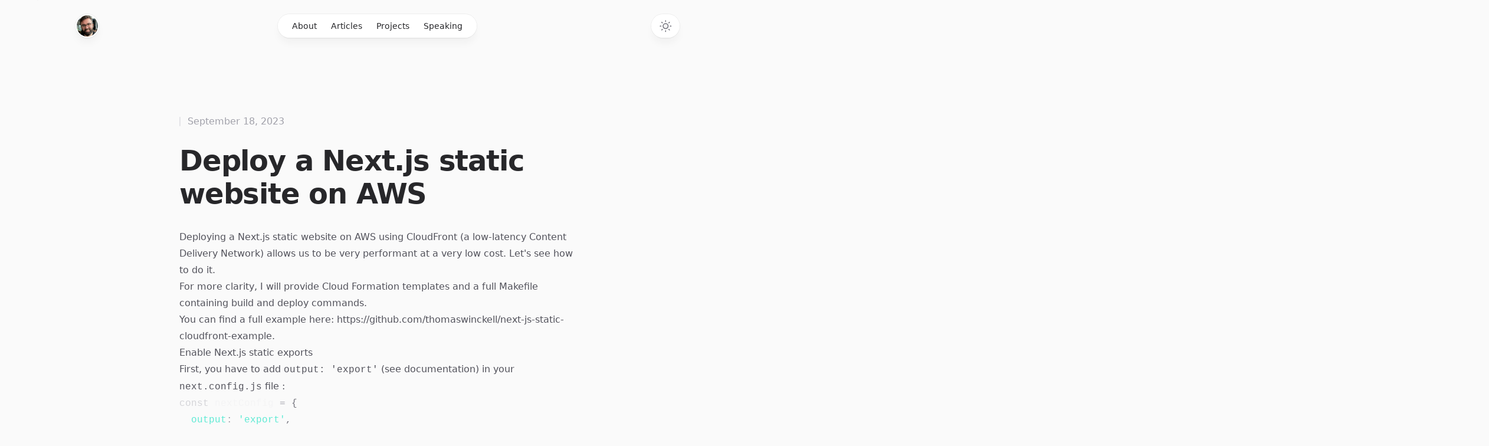

--- FILE ---
content_type: text/html
request_url: https://winckell.com/articles/deploy-nextjs-static
body_size: 9726
content:
<!DOCTYPE html><html lang="en" class="h-full antialiased"><head><meta charSet="utf-8"/><meta name="viewport" content="width=device-width, initial-scale=1"/><link rel="preload" as="image" href="/_next/static/media/avatar.614ad222.png"/><link rel="stylesheet" href="/_next/static/css/bf270cf2af5d5a1c.css" data-precedence="next"/><link rel="preload" as="script" fetchPriority="low" href="/_next/static/chunks/webpack-9d84ad001657e58e.js"/><script src="/_next/static/chunks/4bd1b696-fd566b7ef040c634.js" async=""></script><script src="/_next/static/chunks/517-d3f6d8935ad935c4.js" async=""></script><script src="/_next/static/chunks/main-app-a51b7217035acfdc.js" async=""></script><script src="/_next/static/chunks/c16f53c3-62fd9c06c1457416.js" async=""></script><script src="/_next/static/chunks/432-1e2d725f44125c5a.js" async=""></script><script src="/_next/static/chunks/173-16cf0bf1466084ff.js" async=""></script><script src="/_next/static/chunks/970-170353e159b48906.js" async=""></script><script src="/_next/static/chunks/619-de630729a0b18c64.js" async=""></script><script src="/_next/static/chunks/app/layout-4dfee325ee3f4335.js" async=""></script><script src="/_next/static/chunks/app/articles/page-14498a5d61191900.js" async=""></script><script src="/_next/static/chunks/app/articles/deploy-nextjs-static/page-9b046ee604cc6897.js" async=""></script><title>Deploy a Next.js static website on AWS - Thomas Winckell</title><meta name="description" content="Let&#x27;s see how to deploy a Next.js static website on Amazon Web Services using CloudFront and Cloud Formation templates."/><link rel="icon" href="/favicon.ico" type="image/x-icon" sizes="16x16"/><script src="/_next/static/chunks/polyfills-42372ed130431b0a.js" noModule=""></script></head><body class="flex h-full bg-zinc-50 dark:bg-black"><script>((e,t,r,n,o,i,a,u)=>{let l=document.documentElement,s=["light","dark"];function c(t){(Array.isArray(e)?e:[e]).forEach(e=>{let r="class"===e,n=r&&i?o.map(e=>i[e]||e):o;r?(l.classList.remove(...n),l.classList.add(t)):l.setAttribute(e,t)}),u&&s.includes(t)&&(l.style.colorScheme=t)}if(n)c(n);else try{let e=localStorage.getItem(t)||r,n=a&&"system"===e?window.matchMedia("(prefers-color-scheme: dark)").matches?"dark":"light":e;c(n)}catch(e){}})("class","theme","system",null,["light","dark"],null,true,true)</script><div class="flex w-full"><div class="fixed inset-0 flex justify-center sm:px-8"><div class="flex w-full max-w-7xl lg:px-8"><div class="w-full bg-white ring-1 ring-zinc-100 dark:bg-zinc-900 dark:ring-zinc-300/20"></div></div></div><div class="relative flex w-full flex-col"><header class="pointer-events-none relative z-50 flex flex-none flex-col" style="height:var(--header-height);margin-bottom:var(--header-mb)"><div class="top-0 z-10 h-16 pt-6" style="position:var(--header-position)"><div class="sm:px-8 top-[var(--header-top,theme(spacing.6))] w-full" style="position:var(--header-inner-position)"><div class="mx-auto w-full max-w-7xl lg:px-8"><div class="relative px-4 sm:px-8 lg:px-12"><div class="mx-auto max-w-2xl lg:max-w-5xl"><div class="relative flex gap-4"><div class="flex flex-1"><div class="h-10 w-10 rounded-full bg-white/90 p-0.5 shadow-lg shadow-zinc-800/5 ring-1 ring-zinc-900/5 backdrop-blur dark:bg-zinc-800/90 dark:ring-white/10"><a aria-label="Home" class="pointer-events-auto" href="/"><img alt="" width="412" height="510" decoding="async" data-nimg="1" class="rounded-full bg-zinc-100 object-cover dark:bg-zinc-800 h-9 w-9" style="color:transparent" src="/_next/static/media/avatar.614ad222.png"/></a></div></div><div class="flex flex-1 justify-end md:justify-center"><div class="pointer-events-auto md:hidden" data-headlessui-state=""><button class="group flex items-center rounded-full bg-white/90 px-4 py-2 text-sm font-medium text-zinc-800 shadow-lg shadow-zinc-800/5 ring-1 ring-zinc-900/5 backdrop-blur dark:bg-zinc-800/90 dark:text-zinc-200 dark:ring-white/10 dark:hover:ring-white/20" type="button" aria-expanded="false" data-headlessui-state="">Menu<svg viewBox="0 0 8 6" aria-hidden="true" class="ml-3 h-auto w-2 stroke-zinc-500 group-hover:stroke-zinc-700 dark:group-hover:stroke-zinc-400"><path d="M1.75 1.75 4 4.25l2.25-2.5" fill="none" stroke-width="1.5" stroke-linecap="round" stroke-linejoin="round"></path></svg></button></div><span hidden="" style="position:fixed;top:1px;left:1px;width:1px;height:0;padding:0;margin:-1px;overflow:hidden;clip:rect(0, 0, 0, 0);white-space:nowrap;border-width:0;display:none"></span><nav class="pointer-events-auto hidden md:block"><ul class="flex rounded-full bg-white/90 px-3 text-sm font-medium text-zinc-800 shadow-lg shadow-zinc-800/5 ring-1 ring-zinc-900/5 backdrop-blur dark:bg-zinc-800/90 dark:text-zinc-200 dark:ring-white/10"><li><a class="relative block px-3 py-2 transition hover:text-teal-500 dark:hover:text-teal-400" href="/about">About</a></li><li><a class="relative block px-3 py-2 transition hover:text-teal-500 dark:hover:text-teal-400" href="/articles">Articles</a></li><li><a class="relative block px-3 py-2 transition hover:text-teal-500 dark:hover:text-teal-400" href="/projects">Projects</a></li><li><a class="relative block px-3 py-2 transition hover:text-teal-500 dark:hover:text-teal-400" href="/speaking">Speaking</a></li></ul></nav></div><div class="flex justify-end md:flex-1"><div class="pointer-events-auto"><button type="button" aria-label="Toggle theme" class="group rounded-full bg-white/90 px-3 py-2 shadow-lg shadow-zinc-800/5 ring-1 ring-zinc-900/5 backdrop-blur transition dark:bg-zinc-800/90 dark:ring-white/10 dark:hover:ring-white/20"><svg viewBox="0 0 24 24" stroke-width="1.5" stroke-linecap="round" stroke-linejoin="round" aria-hidden="true" class="h-6 w-6 fill-zinc-100 stroke-zinc-500 transition group-hover:fill-zinc-200 group-hover:stroke-zinc-700 dark:hidden [@media(prefers-color-scheme:dark)]:fill-teal-50 [@media(prefers-color-scheme:dark)]:stroke-teal-500 [@media(prefers-color-scheme:dark)]:group-hover:fill-teal-50 [@media(prefers-color-scheme:dark)]:group-hover:stroke-teal-600"><path d="M8 12.25A4.25 4.25 0 0 1 12.25 8v0a4.25 4.25 0 0 1 4.25 4.25v0a4.25 4.25 0 0 1-4.25 4.25v0A4.25 4.25 0 0 1 8 12.25v0Z"></path><path d="M12.25 3v1.5M21.5 12.25H20M18.791 18.791l-1.06-1.06M18.791 5.709l-1.06 1.06M12.25 20v1.5M4.5 12.25H3M6.77 6.77 5.709 5.709M6.77 17.73l-1.061 1.061" fill="none"></path></svg><svg viewBox="0 0 24 24" aria-hidden="true" class="hidden h-6 w-6 fill-zinc-700 stroke-zinc-500 transition dark:block [@media(prefers-color-scheme:dark)]:group-hover:stroke-zinc-400 [@media_not_(prefers-color-scheme:dark)]:fill-teal-400/10 [@media_not_(prefers-color-scheme:dark)]:stroke-teal-500"><path d="M17.25 16.22a6.937 6.937 0 0 1-9.47-9.47 7.451 7.451 0 1 0 9.47 9.47ZM12.75 7C17 7 17 2.75 17 2.75S17 7 21.25 7C17 7 17 11.25 17 11.25S17 7 12.75 7Z" stroke-width="1.5" stroke-linecap="round" stroke-linejoin="round"></path></svg></button></div></div></div></div></div></div></div></div></header><main class="flex-auto"><div class="sm:px-8 mt-16 lg:mt-32"><div class="mx-auto w-full max-w-7xl lg:px-8"><div class="relative px-4 sm:px-8 lg:px-12"><div class="mx-auto max-w-2xl lg:max-w-5xl"><div class="xl:relative"><div class="mx-auto max-w-2xl"><article><header class="flex flex-col"><h1 class="mt-6 text-4xl font-bold tracking-tight text-zinc-800 dark:text-zinc-100 sm:text-5xl">Deploy a Next.js static website on AWS</h1><time dateTime="2023-09-18" class="order-first flex items-center text-base text-zinc-400 dark:text-zinc-500"><span class="h-4 w-0.5 rounded-full bg-zinc-200 dark:bg-zinc-500"></span><span class="ml-3">September 18, 2023</span></time></header><div class="mt-8 prose dark:prose-invert" data-mdx-content="true"><p>Deploying a Next.js static website on AWS using CloudFront (a low-latency Content Delivery Network) allows us to be
very performant at a very low cost. Let&#x27;s see how to do it.</p>
<p>For more clarity, I will provide Cloud Formation templates and a full Makefile containing build and deploy commands. <br/>
<!-- -->You can find a full example here: <a href="https://github.com/thomaswinckell/next-js-static-cloudfront-example">https://github.com/thomaswinckell/next-js-static-cloudfront-example</a>.</p>
<h2>Enable Next.js static exports</h2>
<p>First, you have to add <code>output: &#x27;export&#x27;</code> (<a href="https://nextjs.org/docs/pages/building-your-application/deploying/static-exports">see documentation</a>) in your <code>next.config.js</code> file :</p>
<pre class="language-js"><code class="language-js"><span class="token keyword">const</span> nextConfig <span class="token operator">=</span> <span class="token punctuation">{</span>
  <span class="token literal-property property">output</span><span class="token operator">:</span> <span class="token string">&#x27;export&#x27;</span><span class="token punctuation">,</span>
<span class="token punctuation">}</span>
</code></pre>
<p>Now, when you will build your app, static files will be output in an <code>./out</code> folder.</p>
<p>Please note that Next.js might throw an error saying <code>Error occurred prerendering page</code> when building your app.
This means that your app cannot be rendered statically (<a href="https://nextjs.org/docs/messages/prerender-error">see documentation</a>).</p>
<h2>Deploy a certificate</h2>
<p>For CloudFront to trust the ownership of our domain, we need to create a certificate. This certificate should be deployed in the us-east-1 zone.</p>
<p>Here is the CloudFormation template to deploy the certificate (<a href="https://github.com/thomaswinckell/next-js-static-cloudfront-example/blob/main/cfn/certificate.yaml">see source</a>) :</p>
<pre class="language-yaml"><code class="language-yaml"><span class="token key atrule">AWSTemplateFormatVersion</span><span class="token punctuation">:</span> <span class="token string">&#x27;2010-09-09&#x27;</span>
<span class="token key atrule">Description</span><span class="token punctuation">:</span> Deploy a certificate for CloudFront to trust the domain ownership

<span class="token key atrule">Parameters</span><span class="token punctuation">:</span>
  <span class="token key atrule">DomainName</span><span class="token punctuation">:</span>
    <span class="token key atrule">Type</span><span class="token punctuation">:</span> String

<span class="token key atrule">Resources</span><span class="token punctuation">:</span>
  <span class="token key atrule">AcmCertificate</span><span class="token punctuation">:</span>
    <span class="token key atrule">Type</span><span class="token punctuation">:</span> AWS<span class="token punctuation">:</span><span class="token punctuation">:</span>CertificateManager<span class="token punctuation">:</span><span class="token punctuation">:</span>Certificate
    <span class="token key atrule">Properties</span><span class="token punctuation">:</span>
      <span class="token key atrule">DomainName</span><span class="token punctuation">:</span> <span class="token tag">!Ref</span> DomainName
      <span class="token key atrule">DomainValidationOptions</span><span class="token punctuation">:</span>
        <span class="token punctuation">-</span> <span class="token key atrule">DomainName</span><span class="token punctuation">:</span> <span class="token tag">!Ref</span> DomainName
          <span class="token key atrule">ValidationDomain</span><span class="token punctuation">:</span> <span class="token tag">!Ref</span> DomainName

<span class="token key atrule">Outputs</span><span class="token punctuation">:</span>
  <span class="token key atrule">AcmCertificateArn</span><span class="token punctuation">:</span>
    <span class="token key atrule">Value</span><span class="token punctuation">:</span> <span class="token tag">!Ref</span> AcmCertificate
</code></pre>
<p>You can deploy this CloudFormation template using the command :</p>
<pre class="language-bash"><code class="language-bash">aws cloudformation deploy --template-file ./certificate.yaml <span class="token punctuation">\</span>
  --stack-name<span class="token operator">=</span>my-stack-name-certificate <span class="token punctuation">\</span>
  --region<span class="token operator">=</span>us-east-1 <span class="token punctuation">\</span>
  --parameter-overrides <span class="token string">&quot;DomainName=my-domain.com&quot;</span>
</code></pre>
<h2>Deploy the main stack: S3 bucket and CloudFront distribution</h2>
<p>We now need to deploy an S3 bucket and the CloudFront distribution.</p>
<p>We will also deploy a custom CloudFront cache policy that allows us to cache assets from 1 minute to 1 year to reduce the cost and improve performance.</p>
<p>Here is the CloudFormation template to deploy the main stack (<a href="https://github.com/thomaswinckell/next-js-static-cloudfront-example/blob/main/cfn/template.yaml">see source</a>) :</p>
<pre class="language-yaml"><code class="language-yaml"><span class="token key atrule">AWSTemplateFormatVersion</span><span class="token punctuation">:</span> <span class="token string">&#x27;2010-09-09&#x27;</span>
<span class="token key atrule">Description</span><span class="token punctuation">:</span> Deploy a static website using S3 and CloudFront

<span class="token key atrule">Parameters</span><span class="token punctuation">:</span>
  <span class="token key atrule">DomainName</span><span class="token punctuation">:</span>
    <span class="token key atrule">Type</span><span class="token punctuation">:</span> String
  <span class="token key atrule">AcmCertificate</span><span class="token punctuation">:</span>
    <span class="token key atrule">Type</span><span class="token punctuation">:</span> String

<span class="token key atrule">Resources</span><span class="token punctuation">:</span>

  <span class="token comment"># The S3 bucket that will receive the app static files</span>
  <span class="token key atrule">NextBucket</span><span class="token punctuation">:</span>
    <span class="token key atrule">Type</span><span class="token punctuation">:</span> AWS<span class="token punctuation">:</span><span class="token punctuation">:</span>S3<span class="token punctuation">:</span><span class="token punctuation">:</span>Bucket

  <span class="token comment"># Origin access identity (OAI) that will be used by the policy to allow CloudFront to access the S3 bucket</span>
  <span class="token key atrule">NextOriginAccessIdentity</span><span class="token punctuation">:</span>
    <span class="token key atrule">Type</span><span class="token punctuation">:</span> AWS<span class="token punctuation">:</span><span class="token punctuation">:</span>CloudFront<span class="token punctuation">:</span><span class="token punctuation">:</span>CloudFrontOriginAccessIdentity
    <span class="token key atrule">Properties</span><span class="token punctuation">:</span>
      <span class="token key atrule">CloudFrontOriginAccessIdentityConfig</span><span class="token punctuation">:</span>
        <span class="token key atrule">Comment</span><span class="token punctuation">:</span> Origin Access Identity for Next static resources in S3 bucket

  <span class="token comment"># Policy allowing CloudFront to get objects from the S3 bucket</span>
  <span class="token key atrule">NextBucketPolicy</span><span class="token punctuation">:</span>
    <span class="token key atrule">Type</span><span class="token punctuation">:</span> AWS<span class="token punctuation">:</span><span class="token punctuation">:</span>S3<span class="token punctuation">:</span><span class="token punctuation">:</span>BucketPolicy
    <span class="token key atrule">Properties</span><span class="token punctuation">:</span>
      <span class="token key atrule">Bucket</span><span class="token punctuation">:</span> <span class="token tag">!Ref</span> NextBucket
      <span class="token key atrule">PolicyDocument</span><span class="token punctuation">:</span>
        <span class="token key atrule">Id</span><span class="token punctuation">:</span> next<span class="token punctuation">-</span>s3<span class="token punctuation">-</span>bucket<span class="token punctuation">-</span>policy
        <span class="token key atrule">Version</span><span class="token punctuation">:</span> <span class="token datetime number">2012-10-17</span>
        <span class="token key atrule">Statement</span><span class="token punctuation">:</span>
          <span class="token punctuation">-</span> <span class="token key atrule">Action</span><span class="token punctuation">:</span>
              <span class="token punctuation">-</span> s3<span class="token punctuation">:</span>GetObject
            <span class="token key atrule">Effect</span><span class="token punctuation">:</span> Allow
            <span class="token key atrule">Principal</span><span class="token punctuation">:</span>
              <span class="token key atrule">CanonicalUser</span><span class="token punctuation">:</span> <span class="token tag">!GetAtt</span> NextOriginAccessIdentity.S3CanonicalUserId
            <span class="token key atrule">Resource</span><span class="token punctuation">:</span> <span class="token tag">!Sub</span> arn<span class="token punctuation">:</span>aws<span class="token punctuation">:</span>s3<span class="token punctuation">:</span><span class="token punctuation">:</span><span class="token punctuation">:</span>$<span class="token punctuation">{</span>NextBucket<span class="token punctuation">}</span>/*

  <span class="token comment"># A custom cache policy for our static files : minimum 1 minute of caching, max 1 year</span>
  <span class="token key atrule">NextServerCachePolicy</span><span class="token punctuation">:</span>
    <span class="token key atrule">Type</span><span class="token punctuation">:</span> AWS<span class="token punctuation">:</span><span class="token punctuation">:</span>CloudFront<span class="token punctuation">:</span><span class="token punctuation">:</span>CachePolicy
    <span class="token key atrule">Properties</span><span class="token punctuation">:</span>
      <span class="token key atrule">CachePolicyConfig</span><span class="token punctuation">:</span>
        <span class="token key atrule">Name</span><span class="token punctuation">:</span> next<span class="token punctuation">-</span>cf<span class="token punctuation">-</span>cache<span class="token punctuation">-</span>policy
        <span class="token key atrule">DefaultTTL</span><span class="token punctuation">:</span> <span class="token number">60</span> <span class="token comment"># 1 minute</span>
        <span class="token key atrule">MinTTL</span><span class="token punctuation">:</span> <span class="token number">60</span> <span class="token comment"># 1 minute</span>
        <span class="token key atrule">MaxTTL</span><span class="token punctuation">:</span> <span class="token number">31536000</span> <span class="token comment"># one year</span>
        <span class="token key atrule">ParametersInCacheKeyAndForwardedToOrigin</span><span class="token punctuation">:</span>
          <span class="token key atrule">CookiesConfig</span><span class="token punctuation">:</span>
            <span class="token key atrule">CookieBehavior</span><span class="token punctuation">:</span> none
          <span class="token key atrule">HeadersConfig</span><span class="token punctuation">:</span>
            <span class="token key atrule">HeaderBehavior</span><span class="token punctuation">:</span> none
          <span class="token key atrule">QueryStringsConfig</span><span class="token punctuation">:</span>
            <span class="token key atrule">QueryStringBehavior</span><span class="token punctuation">:</span> all
          <span class="token key atrule">EnableAcceptEncodingBrotli</span><span class="token punctuation">:</span> <span class="token boolean important">true</span>
          <span class="token key atrule">EnableAcceptEncodingGzip</span><span class="token punctuation">:</span> <span class="token boolean important">true</span>

  <span class="token comment"># The CloudFront Distribution</span>
  <span class="token key atrule">Distribution</span><span class="token punctuation">:</span>
    <span class="token key atrule">Type</span><span class="token punctuation">:</span> AWS<span class="token punctuation">:</span><span class="token punctuation">:</span>CloudFront<span class="token punctuation">:</span><span class="token punctuation">:</span>Distribution
    <span class="token key atrule">DependsOn</span><span class="token punctuation">:</span>
      <span class="token punctuation">-</span> NextBucket
      <span class="token punctuation">-</span> NextOriginAccessIdentity
    <span class="token key atrule">Properties</span><span class="token punctuation">:</span>
      <span class="token key atrule">DistributionConfig</span><span class="token punctuation">:</span>
        <span class="token key atrule">Origins</span><span class="token punctuation">:</span>
          <span class="token punctuation">-</span> <span class="token key atrule">Id</span><span class="token punctuation">:</span> next<span class="token punctuation">-</span>s3<span class="token punctuation">-</span>origin
            <span class="token key atrule">DomainName</span><span class="token punctuation">:</span> <span class="token tag">!GetAtt</span> NextBucket.RegionalDomainName
            <span class="token key atrule">S3OriginConfig</span><span class="token punctuation">:</span>
              <span class="token key atrule">OriginAccessIdentity</span><span class="token punctuation">:</span> <span class="token tag">!Sub</span> origin<span class="token punctuation">-</span>access<span class="token punctuation">-</span>identity/cloudfront/$<span class="token punctuation">{</span>NextOriginAccessIdentity<span class="token punctuation">}</span>
        <span class="token key atrule">Enabled</span><span class="token punctuation">:</span> <span class="token boolean important">true</span>
        <span class="token key atrule">HttpVersion</span><span class="token punctuation">:</span> http2and3
        <span class="token key atrule">DefaultRootObject</span><span class="token punctuation">:</span> <span class="token string">&#x27;index&#x27;</span>
        <span class="token key atrule">CustomErrorResponses</span><span class="token punctuation">:</span>
          <span class="token comment"># when there&#x27;s a 403 error in the S3 origin, it means that the file is not found</span>
          <span class="token punctuation">-</span> <span class="token key atrule">ErrorCode</span><span class="token punctuation">:</span> <span class="token number">403</span>
            <span class="token key atrule">ResponseCode</span><span class="token punctuation">:</span> <span class="token number">404</span>
            <span class="token key atrule">ResponsePagePath</span><span class="token punctuation">:</span> /404
        <span class="token key atrule">DefaultCacheBehavior</span><span class="token punctuation">:</span>
          <span class="token key atrule">TargetOriginId</span><span class="token punctuation">:</span> next<span class="token punctuation">-</span>s3<span class="token punctuation">-</span>origin
          <span class="token key atrule">CachePolicyId</span><span class="token punctuation">:</span> <span class="token tag">!Ref</span> NextServerCachePolicy <span class="token comment"># we&#x27;re using our custom cache policy</span>
          <span class="token key atrule">ForwardedValues</span><span class="token punctuation">:</span>
            <span class="token key atrule">QueryString</span><span class="token punctuation">:</span> <span class="token boolean important">false</span>
            <span class="token key atrule">Cookies</span><span class="token punctuation">:</span>
              <span class="token key atrule">Forward</span><span class="token punctuation">:</span> none
          <span class="token key atrule">Compress</span><span class="token punctuation">:</span> <span class="token boolean important">true</span>
          <span class="token key atrule">AllowedMethods</span><span class="token punctuation">:</span>
            <span class="token punctuation">-</span> GET
            <span class="token punctuation">-</span> HEAD
          <span class="token key atrule">ViewerProtocolPolicy</span><span class="token punctuation">:</span> redirect<span class="token punctuation">-</span>to<span class="token punctuation">-</span>https
        <span class="token key atrule">PriceClass</span><span class="token punctuation">:</span> PriceClass_All
        <span class="token key atrule">ViewerCertificate</span><span class="token punctuation">:</span>
          <span class="token key atrule">AcmCertificateArn</span><span class="token punctuation">:</span> <span class="token tag">!Ref</span> AcmCertificate
          <span class="token key atrule">SslSupportMethod</span><span class="token punctuation">:</span> sni<span class="token punctuation">-</span>only
        <span class="token key atrule">Aliases</span><span class="token punctuation">:</span>
          <span class="token punctuation">-</span> <span class="token tag">!Ref</span> DomainName

  <span class="token comment"># Alias from our domain name to the CloudFront distribution</span>
  <span class="token key atrule">DNSName</span><span class="token punctuation">:</span>
    <span class="token key atrule">Type</span><span class="token punctuation">:</span> AWS<span class="token punctuation">:</span><span class="token punctuation">:</span>Route53<span class="token punctuation">:</span><span class="token punctuation">:</span>RecordSetGroup
    <span class="token key atrule">Properties</span><span class="token punctuation">:</span>
      <span class="token key atrule">HostedZoneName</span><span class="token punctuation">:</span> <span class="token tag">!Join</span> <span class="token punctuation">[</span><span class="token string">&#x27;&#x27;</span><span class="token punctuation">,</span> <span class="token punctuation">[</span><span class="token tag">!Ref</span> DomainName<span class="token punctuation">,</span> .<span class="token punctuation">]</span><span class="token punctuation">]</span>
      <span class="token key atrule">RecordSets</span><span class="token punctuation">:</span>
        <span class="token punctuation">-</span> <span class="token key atrule">Name</span><span class="token punctuation">:</span> <span class="token tag">!Ref</span> DomainName
          <span class="token key atrule">Type</span><span class="token punctuation">:</span> A
          <span class="token key atrule">AliasTarget</span><span class="token punctuation">:</span>
            <span class="token key atrule">HostedZoneId</span><span class="token punctuation">:</span> Z2FDTNDATAQYW2 <span class="token comment"># see https://docs.aws.amazon.com/AWSCloudFormation/latest/UserGuide/aws-properties-route53-aliastarget-1.html#cfn-route53-aliastarget-hostedzoneid</span>
            <span class="token key atrule">DNSName</span><span class="token punctuation">:</span> <span class="token tag">!GetAtt</span> Distribution.DomainName

<span class="token key atrule">Outputs</span><span class="token punctuation">:</span>
  <span class="token key atrule">NextBucket</span><span class="token punctuation">:</span>
    <span class="token key atrule">Value</span><span class="token punctuation">:</span> <span class="token tag">!Ref</span> NextBucket
  <span class="token key atrule">DistributionId</span><span class="token punctuation">:</span>
    <span class="token key atrule">Value</span><span class="token punctuation">:</span> <span class="token tag">!Ref</span> Distribution
</code></pre>
<p>You can deploy this CloudFormation template using the command :</p>
<pre class="language-bash"><code class="language-bash">aws cloudformation deploy --template-file ./template.yaml <span class="token punctuation">\</span>
  --stack-name my-stack-name <span class="token punctuation">\</span>
  --region<span class="token operator">=</span>eu-west-1 <span class="token punctuation">\</span>
  --parameter-overrides <span class="token string">&quot;DomainName=my-domain.com&quot;</span> <span class="token string">&quot;AcmCertificate=my-certificate-arn&quot;</span>
</code></pre>
<h2>Upload static files to S3</h2>
<p>Now that we have deployed everything, we need to build our app and upload the static files to the S3 bucket.</p>
<h3>Build</h3>
<p>If you haven&#x27;t done it already, you need to install and build your app :</p>
<pre class="language-bash"><code class="language-bash"><span class="token function">npm</span> <span class="token function">install</span>
<span class="token function">npm</span> run build
</code></pre>
<p>Static files will be generated in the <code>./out</code> folder.</p>
<h3>Upload _next folder</h3>
<p>First, we need to upload the <code>_next</code> folder containing assets. All those assets have a unique hash in their name
(if the file changes, the hash changes) so we can set the maximum value for the cache: 1 year.</p>
<pre class="language-bash"><code class="language-bash">aws s3 <span class="token function">sync</span> ./out/_next s3://my-bucket/_next/ <span class="token punctuation">\</span>
  --metadata-directive REPLACE <span class="token punctuation">\</span>
  --cache-control max-age<span class="token operator">=</span><span class="token number">31536000</span>,public
</code></pre>
<h3>Upload metadata files and others except html files</h3>
<p>Then, we need to upload all metadata files and others except html files. Those files can change between builds so we should
set no cache (the minimum cache from our CloudFront policy will apply: 1 minute).</p>
<pre class="language-bash"><code class="language-bash">aws s3 <span class="token function">cp</span> ./out s3://my-bucket/ <span class="token punctuation">\</span>
		--recursive <span class="token punctuation">\</span>
		--exclude <span class="token string">&quot;_next/*&quot;</span> <span class="token punctuation">\</span>
		--exclude <span class="token string">&quot;*.html&quot;</span> <span class="token punctuation">\</span>
		--metadata-directive REPLACE <span class="token punctuation">\</span>
		--cache-control max-age<span class="token operator">=</span><span class="token number">0</span>,no-cache,no-store,must-revalidate
</code></pre>
<h3>Upload html files</h3>
<p>Finally, we need to upload html files, also with no cache.</p>
<p>This part is more tricky as we don&#x27;t want to have the <code>.html</code> extension in our urls.
So using bash, we find every html files and copy them one by one, removing the <code>.html</code> extension in the destination bucket.</p>
<pre class="language-bash"><code class="language-bash"><span class="token builtin class-name">cd</span> ./out <span class="token operator">&amp;&amp;</span> <span class="token function">find</span> * -type f -name <span class="token string">&quot;*.html&quot;</span> -exec <span class="token function">sh</span> -c <span class="token string">&#x27;aws s3 cp &quot;./$$0&quot; s3://my-bucket/&quot;$${0%.html}&quot; --metadata-directive REPLACE --content-type text/html --cache-control max-age=0,no-cache,no-store,must-revalidate&#x27;</span> <span class="token punctuation">{</span><span class="token punctuation">}</span> <span class="token punctuation">\</span><span class="token punctuation">;</span>
</code></pre>
<h2>We&#x27;re done! Check my Makefile!</h2>
<p>Now at this point, everything should be done and your website should be fully functional!</p>
<p>Check the <a href="https://github.com/thomaswinckell/next-js-static-cloudfront-example/blob/main/Makefile">Makefile</a> for a cleaner approach to running the build, deploy and upload commands.</p>
<p>To deploy everything from scratch, you should change the variables on top of the Makefile and then you can run the commands in this order :</p>
<pre class="language-bash"><code class="language-bash"><span class="token function">make</span> build
<span class="token function">make</span> deploy-certificate
<span class="token function">make</span> deploy
<span class="token function">make</span> upload-s3
</code></pre></div></article></div></div></div></div></div></div></main><footer class="mt-32 flex-none"><div class="sm:px-8"><div class="mx-auto w-full max-w-7xl lg:px-8"><div class="border-t border-zinc-100 pb-16 pt-10 dark:border-zinc-700/40"><div class="relative px-4 sm:px-8 lg:px-12"><div class="mx-auto max-w-2xl lg:max-w-5xl"><div class="flex flex-col items-center justify-between gap-6 sm:flex-row"><div class="flex flex-wrap justify-center gap-x-6 gap-y-1 text-sm font-medium text-zinc-800 dark:text-zinc-200"><a class="transition hover:text-teal-500 dark:hover:text-teal-400" href="/about">About</a><a class="transition hover:text-teal-500 dark:hover:text-teal-400" href="/articles">Articles</a><a class="transition hover:text-teal-500 dark:hover:text-teal-400" href="/projects">Projects</a><a class="transition hover:text-teal-500 dark:hover:text-teal-400" href="/speaking">Speaking</a></div><p class="text-sm text-zinc-400 dark:text-zinc-500">© <!-- -->2025<!-- --> Thomas Winckell. All rights reserved.</p></div><div class="mt-10"><a href="https://www.flaticon.com/free-icons/bee" class="text-xs text-zinc-400 dark:text-zinc-500">Bee icons created by Freepik - Flaticon</a></div></div></div></div></div></div></footer></div></div><script src="/_next/static/chunks/webpack-9d84ad001657e58e.js" async=""></script><script>(self.__next_f=self.__next_f||[]).push([0])</script><script>self.__next_f.push([1,"1:\"$Sreact.fragment\"\n2:I[8534,[\"545\",\"static/chunks/c16f53c3-62fd9c06c1457416.js\",\"432\",\"static/chunks/432-1e2d725f44125c5a.js\",\"173\",\"static/chunks/173-16cf0bf1466084ff.js\",\"970\",\"static/chunks/970-170353e159b48906.js\",\"619\",\"static/chunks/619-de630729a0b18c64.js\",\"177\",\"static/chunks/app/layout-4dfee325ee3f4335.js\"],\"Providers\"]\n3:I[6274,[\"545\",\"static/chunks/c16f53c3-62fd9c06c1457416.js\",\"432\",\"static/chunks/432-1e2d725f44125c5a.js\",\"173\",\"static/chunks/173-16cf0bf1466084ff.js\",\"970\",\"static/chunks/970-170353e159b48906.js\",\"619\",\"static/chunks/619-de630729a0b18c64.js\",\"177\",\"static/chunks/app/layout-4dfee325ee3f4335.js\"],\"Header\"]\n4:I[5244,[],\"\"]\n5:I[3866,[],\"\"]\n6:I[5622,[\"432\",\"static/chunks/432-1e2d725f44125c5a.js\",\"173\",\"static/chunks/173-16cf0bf1466084ff.js\",\"292\",\"static/chunks/app/articles/page-14498a5d61191900.js\"],\"PageTracker\"]\n7:I[8173,[\"432\",\"static/chunks/432-1e2d725f44125c5a.js\",\"173\",\"static/chunks/173-16cf0bf1466084ff.js\",\"292\",\"static/chunks/app/articles/page-14498a5d61191900.js\"],\"\"]\n8:I[4107,[\"432\",\"static/chunks/432-1e2d725f44125c5a.js\",\"404\",\"static/chunks/app/articles/deploy-nextjs-static/page-9b046ee604cc6897.js\"],\"ArticleLayout\"]\nb:I[6213,[],\"OutletBoundary\"]\nd:I[6213,[],\"MetadataBoundary\"]\nf:I[6213,[],\"ViewportBoundary\"]\n11:I[4835,[],\"\"]\n:HL[\"/_next/static/css/bf270cf2af5d5a1c.css\",\"style\"]\n"])</script><script>self.__next_f.push([1,"0:{\"P\":null,\"b\":\"gj9XBlIRApE1sfnaEEucs\",\"p\":\"\",\"c\":[\"\",\"articles\",\"deploy-nextjs-static\"],\"i\":false,\"f\":[[[\"\",{\"children\":[\"articles\",{\"children\":[\"deploy-nextjs-static\",{\"children\":[\"__PAGE__\",{}]}]}]},\"$undefined\",\"$undefined\",true],[\"\",[\"$\",\"$1\",\"c\",{\"children\":[[[\"$\",\"link\",\"0\",{\"rel\":\"stylesheet\",\"href\":\"/_next/static/css/bf270cf2af5d5a1c.css\",\"precedence\":\"next\",\"crossOrigin\":\"$undefined\",\"nonce\":\"$undefined\"}]],[\"$\",\"html\",null,{\"lang\":\"en\",\"className\":\"h-full antialiased\",\"suppressHydrationWarning\":true,\"children\":[\"$\",\"body\",null,{\"className\":\"flex h-full bg-zinc-50 dark:bg-black\",\"children\":[\"$\",\"$L2\",null,{\"children\":[\"$\",\"div\",null,{\"className\":\"flex w-full\",\"children\":[[\"$\",\"div\",null,{\"className\":\"fixed inset-0 flex justify-center sm:px-8\",\"children\":[\"$\",\"div\",null,{\"className\":\"flex w-full max-w-7xl lg:px-8\",\"children\":[\"$\",\"div\",null,{\"className\":\"w-full bg-white ring-1 ring-zinc-100 dark:bg-zinc-900 dark:ring-zinc-300/20\"}]}]}],[\"$\",\"div\",null,{\"className\":\"relative flex w-full flex-col\",\"children\":[[\"$\",\"$L3\",null,{}],[\"$\",\"main\",null,{\"className\":\"flex-auto\",\"children\":[\"$\",\"$L4\",null,{\"parallelRouterKey\":\"children\",\"segmentPath\":[\"children\"],\"error\":\"$undefined\",\"errorStyles\":\"$undefined\",\"errorScripts\":\"$undefined\",\"template\":[\"$\",\"$L5\",null,{}],\"templateStyles\":\"$undefined\",\"templateScripts\":\"$undefined\",\"notFound\":[[],[[\"$\",\"$L6\",null,{\"page\":\"not-found\"}],[\"$\",\"div\",null,{\"ref\":\"$undefined\",\"className\":\"sm:px-8 flex h-full items-center pt-16 sm:pt-32\",\"children\":[\"$\",\"div\",null,{\"className\":\"mx-auto w-full max-w-7xl lg:px-8\",\"children\":[\"$\",\"div\",null,{\"ref\":\"$undefined\",\"className\":\"relative px-4 sm:px-8 lg:px-12\",\"children\":[\"$\",\"div\",null,{\"className\":\"mx-auto max-w-2xl lg:max-w-5xl\",\"children\":[\"$\",\"div\",null,{\"className\":\"flex flex-col items-center\",\"children\":[[\"$\",\"p\",null,{\"className\":\"text-base font-semibold text-zinc-400 dark:text-zinc-500\",\"children\":\"404\"}],[\"$\",\"h1\",null,{\"className\":\"mt-4 text-4xl font-bold tracking-tight text-zinc-800 dark:text-zinc-100 sm:text-5xl\",\"children\":\"Page not found\"}],[\"$\",\"p\",null,{\"className\":\"mt-4 text-base text-zinc-600 dark:text-zinc-400\",\"children\":\"Sorry, we couldn’t find the page you’re looking for.\"}],[\"$\",\"$L7\",null,{\"className\":\"inline-flex items-center gap-2 justify-center rounded-md py-2 px-3 text-sm outline-offset-2 transition active:transition-none bg-zinc-50 font-medium text-zinc-900 hover:bg-zinc-100 active:bg-zinc-100 active:text-zinc-900/60 dark:bg-zinc-800/50 dark:text-zinc-300 dark:hover:bg-zinc-800 dark:hover:text-zinc-50 dark:active:bg-zinc-800/50 dark:active:text-zinc-50/70 mt-4\",\"href\":\"/\",\"children\":\"Go back home\"}]]}]}]}]}]}]]],\"forbidden\":\"$undefined\",\"unauthorized\":\"$undefined\"}]}],[\"$\",\"footer\",null,{\"className\":\"mt-32 flex-none\",\"children\":[\"$\",\"div\",null,{\"ref\":\"$undefined\",\"className\":\"sm:px-8\",\"children\":[\"$\",\"div\",null,{\"className\":\"mx-auto w-full max-w-7xl lg:px-8\",\"children\":[\"$\",\"div\",null,{\"className\":\"border-t border-zinc-100 pb-16 pt-10 dark:border-zinc-700/40\",\"children\":[\"$\",\"div\",null,{\"ref\":\"$undefined\",\"className\":\"relative px-4 sm:px-8 lg:px-12\",\"children\":[\"$\",\"div\",null,{\"className\":\"mx-auto max-w-2xl lg:max-w-5xl\",\"children\":[[\"$\",\"div\",null,{\"className\":\"flex flex-col items-center justify-between gap-6 sm:flex-row\",\"children\":[[\"$\",\"div\",null,{\"className\":\"flex flex-wrap justify-center gap-x-6 gap-y-1 text-sm font-medium text-zinc-800 dark:text-zinc-200\",\"children\":[[\"$\",\"$L7\",null,{\"href\":\"/about\",\"className\":\"transition hover:text-teal-500 dark:hover:text-teal-400\",\"children\":\"About\"}],[\"$\",\"$L7\",null,{\"href\":\"/articles\",\"className\":\"transition hover:text-teal-500 dark:hover:text-teal-400\",\"children\":\"Articles\"}],[\"$\",\"$L7\",null,{\"href\":\"/projects\",\"className\":\"transition hover:text-teal-500 dark:hover:text-teal-400\",\"children\":\"Projects\"}],[\"$\",\"$L7\",null,{\"href\":\"/speaking\",\"className\":\"transition hover:text-teal-500 dark:hover:text-teal-400\",\"children\":\"Speaking\"}]]}],[\"$\",\"p\",null,{\"className\":\"text-sm text-zinc-400 dark:text-zinc-500\",\"children\":[\"© \",2025,\" Thomas Winckell. All rights reserved.\"]}]]}],[\"$\",\"div\",null,{\"className\":\"mt-10\",\"children\":[\"$\",\"a\",null,{\"href\":\"https://www.flaticon.com/free-icons/bee\",\"className\":\"text-xs text-zinc-400 dark:text-zinc-500\",\"children\":\"Bee icons created by Freepik - Flaticon\"}]}]]}]}]}]}]}]}]]}]]}]}]}]}]]}],{\"children\":[\"articles\",[\"$\",\"$1\",\"c\",{\"children\":[null,[\"$\",\"$L4\",null,{\"parallelRouterKey\":\"children\",\"segmentPath\":[\"children\",\"articles\",\"children\"],\"error\":\"$undefined\",\"errorStyles\":\"$undefined\",\"errorScripts\":\"$undefined\",\"template\":[\"$\",\"$L5\",null,{}],\"templateStyles\":\"$undefined\",\"templateScripts\":\"$undefined\",\"notFound\":\"$undefined\",\"forbidden\":\"$undefined\",\"unauthorized\":\"$undefined\"}]]}],{\"children\":[\"deploy-nextjs-static\",[\"$\",\"$1\",\"c\",{\"children\":[null,[\"$\",\"$L4\",null,{\"parallelRouterKey\":\"children\",\"segmentPath\":[\"children\",\"articles\",\"children\",\"deploy-nextjs-static\",\"children\"],\"error\":\"$undefined\",\"errorStyles\":\"$undefined\",\"errorScripts\":\"$undefined\",\"template\":[\"$\",\"$L5\",null,{}],\"templateStyles\":\"$undefined\",\"templateScripts\":\"$undefined\",\"notFound\":\"$undefined\",\"forbidden\":\"$undefined\",\"unauthorized\":\"$undefined\"}]]}],{\"children\":[\"__PAGE__\",[\"$\",\"$1\",\"c\",{\"children\":[[\"$\",\"$L8\",null,{\"article\":{\"author\":\"Thomas Winckell\",\"date\":\"2023-09-18\",\"title\":\"Deploy a Next.js static website on AWS\",\"description\":\"Let's see how to deploy a Next.js static website on Amazon Web Services using CloudFront and Cloud Formation templates.\"},\"params\":\"$@9\",\"searchParams\":\"$@a\",\"children\":[[\"$\",\"p\",null,{\"children\":\"Deploying a Next.js static website on AWS using CloudFront (a low-latency Content Delivery Network) allows us to be\\nvery performant at a very low cost. Let's see how to do it.\"}],\"\\n\",[\"$\",\"p\",null,{\"children\":[\"For more clarity, I will provide Cloud Formation templates and a full Makefile containing build and deploy commands. \",[\"$\",\"br\",null,{}],\"\\n\",\"You can find a full example here: \",[\"$\",\"a\",null,{\"href\":\"https://github.com/thomaswinckell/next-js-static-cloudfront-example\",\"children\":\"https://github.com/thomaswinckell/next-js-static-cloudfront-example\"}],\".\"]}],\"\\n\",[\"$\",\"h2\",null,{\"children\":\"Enable Next.js static exports\"}],\"\\n\",[\"$\",\"p\",null,{\"children\":[\"First, you have to add \",[\"$\",\"code\",null,{\"children\":\"output: 'export'\"}],\" (\",[\"$\",\"a\",null,{\"href\":\"https://nextjs.org/docs/pages/building-your-application/deploying/static-exports\",\"children\":\"see documentation\"}],\") in your \",[\"$\",\"code\",null,{\"children\":\"next.config.js\"}],\" file :\"]}],\"\\n\",[\"$\",\"pre\",null,{\"className\":\"language-js\",\"children\":[\"$\",\"code\",null,{\"className\":\"language-js\",\"children\":[[\"$\",\"span\",null,{\"className\":\"token keyword\",\"children\":\"const\"}],\" nextConfig \",[\"$\",\"span\",null,{\"className\":\"token operator\",\"children\":\"=\"}],\" \",[\"$\",\"span\",null,{\"className\":\"token punctuation\",\"children\":\"{\"}],\"\\n  \",[\"$\",\"span\",null,{\"className\":\"token literal-property property\",\"children\":\"output\"}],[\"$\",\"span\",null,{\"className\":\"token operator\",\"children\":\":\"}],\" \",[\"$\",\"span\",null,{\"className\":\"token string\",\"children\":\"'export'\"}],[\"$\",\"span\",null,{\"className\":\"token punctuation\",\"children\":\",\"}],\"\\n\",[\"$\",\"span\",null,{\"className\":\"token punctuation\",\"children\":\"}\"}],\"\\n\"]}]}],\"\\n\",[\"$\",\"p\",null,{\"children\":[\"Now, when you will build your app, static files will be output in an \",[\"$\",\"code\",null,{\"children\":\"./out\"}],\" folder.\"]}],\"\\n\",[\"$\",\"p\",null,{\"children\":[\"Please note that Next.js might throw an error saying \",[\"$\",\"code\",null,{\"children\":\"Error occurred prerendering page\"}],\" when building your app.\\nThis means that your app cannot be rendered statically (\",[\"$\",\"a\",null,{\"href\":\"https://nextjs.org/docs/messages/prerender-error\",\"children\":\"see documentation\"}],\").\"]}],\"\\n\",[\"$\",\"h2\",null,{\"children\":\"Deploy a certificate\"}],\"\\n\",[\"$\",\"p\",null,{\"children\":\"For CloudFront to trust the ownership of our domain, we need to create a certificate. This certificate should be deployed in the us-east-1 zone.\"}],\"\\n\",[\"$\",\"p\",null,{\"children\":[\"Here is the CloudFormation template to deploy the certificate (\",[\"$\",\"a\",null,{\"href\":\"https://github.com/thomaswinckell/next-js-static-cloudfront-example/blob/main/cfn/certificate.yaml\",\"children\":\"see source\"}],\") :\"]}],\"\\n\",[\"$\",\"pre\",null,{\"className\":\"language-yaml\",\"children\":[\"$\",\"code\",null,{\"className\":\"language-yaml\",\"children\":[[\"$\",\"span\",null,{\"className\":\"token key atrule\",\"children\":\"AWSTemplateFormatVersion\"}],[\"$\",\"span\",null,{\"className\":\"token punctuation\",\"children\":\":\"}],\" \",[\"$\",\"span\",null,{\"className\":\"token string\",\"children\":\"'2010-09-09'\"}],\"\\n\",[\"$\",\"span\",null,{\"className\":\"token key atrule\",\"children\":\"Description\"}],[\"$\",\"span\",null,{\"className\":\"token punctuation\",\"children\":\":\"}],\" Deploy a certificate for CloudFront to trust the domain ownership\\n\\n\",[\"$\",\"span\",null,{\"className\":\"token key atrule\",\"children\":\"Parameters\"}],[\"$\",\"span\",null,{\"className\":\"token punctuation\",\"children\":\":\"}],\"\\n  \",[\"$\",\"span\",null,{\"className\":\"token key atrule\",\"children\":\"DomainName\"}],[\"$\",\"span\",null,{\"className\":\"token punctuation\",\"children\":\":\"}],\"\\n    \",[\"$\",\"span\",null,{\"className\":\"token key atrule\",\"children\":\"Type\"}],[\"$\",\"span\",null,{\"className\":\"token punctuation\",\"children\":\":\"}],\" String\\n\\n\",[\"$\",\"span\",null,{\"className\":\"token key atrule\",\"children\":\"Resources\"}],[\"$\",\"span\",null,{\"className\":\"token punctuation\",\"children\":\":\"}],\"\\n  \",[\"$\",\"span\",null,{\"className\":\"token key atrule\",\"children\":\"AcmCertificate\"}],[\"$\",\"span\",null,{\"className\":\"token punctuation\",\"children\":\":\"}],\"\\n    \",[\"$\",\"span\",null,{\"className\":\"token key atrule\",\"children\":\"Type\"}],[\"$\",\"span\",null,{\"className\":\"token punctuation\",\"children\":\":\"}],\" AWS\",[\"$\",\"span\",null,{\"className\":\"token punctuation\",\"children\":\":\"}],[\"$\",\"span\",null,{\"className\":\"token punctuation\",\"children\":\":\"}],\"CertificateManager\",[\"$\",\"span\",null,{\"className\":\"token punctuation\",\"children\":\":\"}],[\"$\",\"span\",null,{\"className\":\"token punctuation\",\"children\":\":\"}],\"Certificate\\n    \",[\"$\",\"span\",null,{\"className\":\"token key atrule\",\"children\":\"Properties\"}],[\"$\",\"span\",null,{\"className\":\"token punctuation\",\"children\":\":\"}],\"\\n      \",[\"$\",\"span\",null,{\"className\":\"token key atrule\",\"children\":\"DomainName\"}],[\"$\",\"span\",null,{\"className\":\"token punctuation\",\"children\":\":\"}],\" \",[\"$\",\"span\",null,{\"className\":\"token tag\",\"children\":\"!Ref\"}],\" DomainName\\n      \",[\"$\",\"span\",null,{\"className\":\"token key atrule\",\"children\":\"DomainValidationOptions\"}],[\"$\",\"span\",null,{\"className\":\"token punctuation\",\"children\":\":\"}],\"\\n        \",[\"$\",\"span\",null,{\"className\":\"token punctuation\",\"children\":\"-\"}],\" \",[\"$\",\"span\",null,{\"className\":\"token key atrule\",\"children\":\"DomainName\"}],[\"$\",\"span\",null,{\"className\":\"token punctuation\",\"children\":\":\"}],\" \",[\"$\",\"span\",null,{\"className\":\"token tag\",\"children\":\"!Ref\"}],\" DomainName\\n          \",[\"$\",\"span\",null,{\"className\":\"token key atrule\",\"children\":\"ValidationDomain\"}],[\"$\",\"span\",null,{\"className\":\"token punctuation\",\"children\":\":\"}],\" \",[\"$\",\"span\",null,{\"className\":\"token tag\",\"children\":\"!Ref\"}],\" DomainName\\n\\n\",[\"$\",\"span\",null,{\"className\":\"token key atrule\",\"children\":\"Outputs\"}],[\"$\",\"span\",null,{\"className\":\"token punctuation\",\"children\":\":\"}],\"\\n  \",[\"$\",\"span\",null,{\"className\":\"token key atrule\",\"children\":\"AcmCertificateArn\"}],[\"$\",\"span\",null,{\"className\":\"token punctuation\",\"children\":\":\"}],\"\\n    \",[\"$\",\"span\",null,{\"className\":\"token key atrule\",\"children\":\"Value\"}],[\"$\",\"span\",null,{\"className\":\"token punctuation\",\"children\":\":\"}],\" \",[\"$\",\"span\",null,{\"className\":\"token tag\",\"children\":\"!Ref\"}],\" AcmCertificate\\n\"]}]}],\"\\n\",[\"$\",\"p\",null,{\"children\":\"You can deploy this CloudFormation template using the command :\"}],\"\\n\",[\"$\",\"pre\",null,{\"className\":\"language-bash\",\"children\":[\"$\",\"code\",null,{\"className\":\"language-bash\",\"children\":[\"aws cloudformation deploy --template-file ./certificate.yaml \",[\"$\",\"span\",null,{\"className\":\"token punctuation\",\"children\":\"\\\\\"}],\"\\n  --stack-name\",[\"$\",\"span\",null,{\"className\":\"token operator\",\"children\":\"=\"}],\"my-stack-name-certificate \",[\"$\",\"span\",null,{\"className\":\"token punctuation\",\"children\":\"\\\\\"}],\"\\n  --region\",[\"$\",\"span\",null,{\"className\":\"token operator\",\"children\":\"=\"}],\"us-east-1 \",[\"$\",\"span\",null,{\"className\":\"token punctuation\",\"children\":\"\\\\\"}],\"\\n  --parameter-overrides \",[\"$\",\"span\",null,{\"className\":\"token string\",\"children\":\"\\\"DomainName=my-domain.com\\\"\"}],\"\\n\"]}]}],\"\\n\",[\"$\",\"h2\",null,{\"children\":\"Deploy the main stack: S3 bucket and CloudFront distribution\"}],\"\\n\",[\"$\",\"p\",null,{\"children\":\"We now need to deploy an S3 bucket and the CloudFront distribution.\"}],\"\\n\",[\"$\",\"p\",null,{\"children\":\"We will also deploy a custom CloudFront cache policy that allows us to cache assets from 1 minute to 1 year to reduce the cost and improve performance.\"}],\"\\n\",[\"$\",\"p\",null,{\"children\":[\"Here is the CloudFormation template to deploy the main stack (\",[\"$\",\"a\",null,{\"href\":\"https://github.com/thomaswinckell/next-js-static-cloudfront-example/blob/main/cfn/template.yaml\",\"children\":\"see source\"}],\") :\"]}],\"\\n\",[\"$\",\"pre\",null,{\"className\":\"language-yaml\",\"children\":[\"$\",\"code\",null,{\"className\":\"language-yaml\",\"children\":[[\"$\",\"span\",null,{\"className\":\"token key atrule\",\"children\":\"AWSTemplateFormatVersion\"}],[\"$\",\"span\",null,{\"className\":\"token punctuation\",\"children\":\":\"}],\" \",[\"$\",\"span\",null,{\"className\":\"token string\",\"children\":\"'2010-09-09'\"}],\"\\n\",[\"$\",\"span\",null,{\"className\":\"token key atrule\",\"children\":\"Description\"}],[\"$\",\"span\",null,{\"className\":\"token punctuation\",\"children\":\":\"}],\" Deploy a static website using S3 and CloudFront\\n\\n\",[\"$\",\"span\",null,{\"className\":\"token key atrule\",\"children\":\"Parameters\"}],[\"$\",\"span\",null,{\"className\":\"token punctuation\",\"children\":\":\"}],\"\\n  \",[\"$\",\"span\",null,{\"className\":\"token key atrule\",\"children\":\"DomainName\"}],[\"$\",\"span\",null,{\"className\":\"token punctuation\",\"children\":\":\"}],\"\\n    \",[\"$\",\"span\",null,{\"className\":\"token key atrule\",\"children\":\"Type\"}],[\"$\",\"span\",null,{\"className\":\"token punctuation\",\"children\":\":\"}],\" String\\n  \",[\"$\",\"span\",null,{\"className\":\"token key atrule\",\"children\":\"AcmCertificate\"}],[\"$\",\"span\",null,{\"className\":\"token punctuation\",\"children\":\":\"}],\"\\n    \",[\"$\",\"span\",null,{\"className\":\"token key atrule\",\"children\":\"Type\"}],[\"$\",\"span\",null,{\"className\":\"token punctuation\",\"children\":\":\"}],\" String\\n\\n\",[\"$\",\"span\",null,{\"className\":\"token key atrule\",\"children\":\"Resources\"}],[\"$\",\"span\",null,{\"className\":\"token punctuation\",\"children\":\":\"}],\"\\n\\n  \",[\"$\",\"span\",null,{\"className\":\"token comment\",\"children\":\"# The S3 bucket that will receive the app static files\"}],\"\\n  \",[\"$\",\"span\",null,{\"className\":\"token key atrule\",\"children\":\"NextBucket\"}],[\"$\",\"span\",null,{\"className\":\"token punctuation\",\"children\":\":\"}],\"\\n    \",[\"$\",\"span\",null,{\"className\":\"token key atrule\",\"children\":\"Type\"}],[\"$\",\"span\",null,{\"className\":\"token punctuation\",\"children\":\":\"}],\" AWS\",[\"$\",\"span\",null,{\"className\":\"token punctuation\",\"children\":\":\"}],[\"$\",\"span\",null,{\"className\":\"token punctuation\",\"children\":\":\"}],\"S3\",[\"$\",\"span\",null,{\"className\":\"token punctuation\",\"children\":\":\"}],[\"$\",\"span\",null,{\"className\":\"token punctuation\",\"children\":\":\"}],\"Bucket\\n\\n  \",[\"$\",\"span\",null,{\"className\":\"token comment\",\"children\":\"# Origin access identity (OAI) that will be used by the policy to allow CloudFront to access the S3 bucket\"}],\"\\n  \",[\"$\",\"span\",null,{\"className\":\"token key atrule\",\"children\":\"NextOriginAccessIdentity\"}],[\"$\",\"span\",null,{\"className\":\"token punctuation\",\"children\":\":\"}],\"\\n    \",[\"$\",\"span\",null,{\"className\":\"token key atrule\",\"children\":\"Type\"}],[\"$\",\"span\",null,{\"className\":\"token punctuation\",\"children\":\":\"}],\" AWS\",[\"$\",\"span\",null,{\"className\":\"token punctuation\",\"children\":\":\"}],[\"$\",\"span\",null,{\"className\":\"token punctuation\",\"children\":\":\"}],\"CloudFront\",[\"$\",\"span\",null,{\"className\":\"token punctuation\",\"children\":\":\"}],[\"$\",\"span\",null,{\"className\":\"token punctuation\",\"children\":\":\"}],\"CloudFrontOriginAccessIdentity\\n    \",[\"$\",\"span\",null,{\"className\":\"token key atrule\",\"children\":\"Properties\"}],[\"$\",\"span\",null,{\"className\":\"token punctuation\",\"children\":\":\"}],\"\\n      \",[\"$\",\"span\",null,{\"className\":\"token key atrule\",\"children\":\"CloudFrontOriginAccessIdentityConfig\"}],[\"$\",\"span\",null,{\"className\":\"token punctuation\",\"children\":\":\"}],\"\\n        \",[\"$\",\"span\",null,{\"className\":\"token key atrule\",\"children\":\"Comment\"}],[\"$\",\"span\",null,{\"className\":\"token punctuation\",\"children\":\":\"}],\" Origin Access Identity for Next static resources in S3 bucket\\n\\n  \",[\"$\",\"span\",null,{\"className\":\"token comment\",\"children\":\"# Policy allowing CloudFront to get objects from the S3 bucket\"}],\"\\n  \",[\"$\",\"span\",null,{\"className\":\"token key atrule\",\"children\":\"NextBucketPolicy\"}],[\"$\",\"span\",null,{\"className\":\"token punctuation\",\"children\":\":\"}],\"\\n    \",[\"$\",\"span\",null,{\"className\":\"token key atrule\",\"children\":\"Type\"}],[\"$\",\"span\",null,{\"className\":\"token punctuation\",\"children\":\":\"}],\" AWS\",[\"$\",\"span\",null,{\"className\":\"token punctuation\",\"children\":\":\"}],[\"$\",\"span\",null,{\"className\":\"token punctuation\",\"children\":\":\"}],\"S3\",[\"$\",\"span\",null,{\"className\":\"token punctuation\",\"children\":\":\"}],[\"$\",\"span\",null,{\"className\":\"token punctuation\",\"children\":\":\"}],\"BucketPolicy\\n    \",[\"$\",\"span\",null,{\"className\":\"token key atrule\",\"children\":\"Properties\"}],[\"$\",\"span\",null,{\"className\":\"token punctuation\",\"children\":\":\"}],\"\\n      \",[\"$\",\"span\",null,{\"className\":\"token key atrule\",\"children\":\"Bucket\"}],[\"$\",\"span\",null,{\"className\":\"token punctuation\",\"children\":\":\"}],\" \",[\"$\",\"span\",null,{\"className\":\"token tag\",\"children\":\"!Ref\"}],\" NextBucket\\n      \",[\"$\",\"span\",null,{\"className\":\"token key atrule\",\"children\":\"PolicyDocument\"}],[\"$\",\"span\",null,{\"className\":\"token punctuation\",\"children\":\":\"}],\"\\n        \",[\"$\",\"span\",null,{\"className\":\"token key atrule\",\"children\":\"Id\"}],[\"$\",\"span\",null,{\"className\":\"token punctuation\",\"children\":\":\"}],\" next\",[\"$\",\"span\",null,{\"className\":\"token punctuation\",\"children\":\"-\"}],\"s3\",[\"$\",\"span\",null,{\"className\":\"token punctuation\",\"children\":\"-\"}],\"bucket\",[\"$\",\"span\",null,{\"className\":\"token punctuation\",\"children\":\"-\"}],\"policy\\n        \",[\"$\",\"span\",null,{\"className\":\"token key atrule\",\"children\":\"Version\"}],[\"$\",\"span\",null,{\"className\":\"token punctuation\",\"children\":\":\"}],\" \",[\"$\",\"span\",null,{\"className\":\"token datetime number\",\"children\":\"2012-10-17\"}],\"\\n        \",[\"$\",\"span\",null,{\"className\":\"token key atrule\",\"children\":\"Statement\"}],[\"$\",\"span\",null,{\"className\":\"token punctuation\",\"children\":\":\"}],\"\\n          \",[\"$\",\"span\",null,{\"className\":\"token punctuation\",\"children\":\"-\"}],\" \",[\"$\",\"span\",null,{\"className\":\"token key atrule\",\"children\":\"Action\"}],[\"$\",\"span\",null,{\"className\":\"token punctuation\",\"children\":\":\"}],\"\\n              \",[\"$\",\"span\",null,{\"className\":\"token punctuation\",\"children\":\"-\"}],\" s3\",[\"$\",\"span\",null,{\"className\":\"token punctuation\",\"children\":\":\"}],\"GetObject\\n            \",[\"$\",\"span\",null,{\"className\":\"token key atrule\",\"children\":\"Effect\"}],[\"$\",\"span\",null,{\"className\":\"token punctuation\",\"children\":\":\"}],\" Allow\\n            \",[\"$\",\"span\",null,{\"className\":\"token key atrule\",\"children\":\"Principal\"}],[\"$\",\"span\",null,{\"className\":\"token punctuation\",\"children\":\":\"}],\"\\n              \",[\"$\",\"span\",null,{\"className\":\"token key atrule\",\"children\":\"CanonicalUser\"}],[\"$\",\"span\",null,{\"className\":\"token punctuation\",\"children\":\":\"}],\" \",[\"$\",\"span\",null,{\"className\":\"token tag\",\"children\":\"!GetAtt\"}],\" NextOriginAccessIdentity.S3CanonicalUserId\\n            \",[\"$\",\"span\",null,{\"className\":\"token key atrule\",\"children\":\"Resource\"}],[\"$\",\"span\",null,{\"className\":\"token punctuation\",\"children\":\":\"}],\" \",[\"$\",\"span\",null,{\"className\":\"token tag\",\"children\":\"!Sub\"}],\" arn\",[\"$\",\"span\",null,{\"className\":\"token punctuation\",\"children\":\":\"}],\"aws\",[\"$\",\"span\",null,{\"className\":\"token punctuation\",\"children\":\":\"}],\"s3\",[\"$\",\"span\",null,{\"className\":\"token punctuation\",\"children\":\":\"}],[\"$\",\"span\",null,{\"className\":\"token punctuation\",\"children\":\":\"}],[\"$\",\"span\",null,{\"className\":\"token punctuation\",\"children\":\":\"}],\"$$\",[\"$\",\"span\",null,{\"className\":\"token punctuation\",\"children\":\"{\"}],\"NextBucket\",[\"$\",\"span\",null,{\"className\":\"token punctuation\",\"children\":\"}\"}],\"/*\\n\\n  \",[\"$\",\"span\",null,{\"className\":\"token comment\",\"children\":\"# A custom cache policy for our static files : minimum 1 minute of caching, max 1 year\"}],\"\\n  \",[\"$\",\"span\",null,{\"className\":\"token key atrule\",\"children\":\"NextServerCachePolicy\"}],[\"$\",\"span\",null,{\"className\":\"token punctuation\",\"children\":\":\"}],\"\\n    \",[\"$\",\"span\",null,{\"className\":\"token key atrule\",\"children\":\"Type\"}],[\"$\",\"span\",null,{\"className\":\"token punctuation\",\"children\":\":\"}],\" AWS\",[\"$\",\"span\",null,{\"className\":\"token punctuation\",\"children\":\":\"}],[\"$\",\"span\",null,{\"className\":\"token punctuation\",\"children\":\":\"}],\"CloudFront\",[\"$\",\"span\",null,{\"className\":\"token punctuation\",\"children\":\":\"}],[\"$\",\"span\",null,{\"className\":\"token punctuation\",\"children\":\":\"}],\"CachePolicy\\n    \",[\"$\",\"span\",null,{\"className\":\"token key atrule\",\"children\":\"Properties\"}],[\"$\",\"span\",null,{\"className\":\"token punctuation\",\"children\":\":\"}],\"\\n      \",[\"$\",\"span\",null,{\"className\":\"token key atrule\",\"children\":\"CachePolicyConfig\"}],[\"$\",\"span\",null,{\"className\":\"token punctuation\",\"children\":\":\"}],\"\\n        \",[\"$\",\"span\",null,{\"className\":\"token key atrule\",\"children\":\"Name\"}],[\"$\",\"span\",null,{\"className\":\"token punctuation\",\"children\":\":\"}],\" next\",[\"$\",\"span\",null,{\"className\":\"token punctuation\",\"children\":\"-\"}],\"cf\",[\"$\",\"span\",null,{\"className\":\"token punctuation\",\"children\":\"-\"}],\"cache\",[\"$\",\"span\",null,{\"className\":\"token punctuation\",\"children\":\"-\"}],\"policy\\n        \",[\"$\",\"span\",null,{\"className\":\"token key atrule\",\"children\":\"DefaultTTL\"}],[\"$\",\"span\",null,{\"className\":\"token punctuation\",\"children\":\":\"}],\" \",[\"$\",\"span\",null,{\"className\":\"token number\",\"children\":\"60\"}],\" \",[\"$\",\"span\",null,{\"className\":\"token comment\",\"children\":\"# 1 minute\"}],\"\\n        \",[\"$\",\"span\",null,{\"className\":\"token key atrule\",\"children\":\"MinTTL\"}],[\"$\",\"span\",null,{\"className\":\"token punctuation\",\"children\":\":\"}],\" \",[\"$\",\"span\",null,{\"className\":\"token number\",\"children\":\"60\"}],\" \",[\"$\",\"span\",null,{\"className\":\"token comment\",\"children\":\"# 1 minute\"}],\"\\n        \",[\"$\",\"span\",null,{\"className\":\"token key atrule\",\"children\":\"MaxTTL\"}],[\"$\",\"span\",null,{\"className\":\"token punctuation\",\"children\":\":\"}],\" \",[\"$\",\"span\",null,{\"className\":\"token number\",\"children\":\"31536000\"}],\" \",[\"$\",\"span\",null,{\"className\":\"token comment\",\"children\":\"# one year\"}],\"\\n        \",[\"$\",\"span\",null,{\"className\":\"token key atrule\",\"children\":\"ParametersInCacheKeyAndForwardedToOrigin\"}],[\"$\",\"span\",null,{\"className\":\"token punctuation\",\"children\":\":\"}],\"\\n          \",[\"$\",\"span\",null,{\"className\":\"token key atrule\",\"children\":\"CookiesConfig\"}],[\"$\",\"span\",null,{\"className\":\"token punctuation\",\"children\":\":\"}],\"\\n            \",[\"$\",\"span\",null,{\"className\":\"token key atrule\",\"children\":\"CookieBehavior\"}],[\"$\",\"span\",null,{\"className\":\"token punctuation\",\"children\":\":\"}],\" none\\n          \",[\"$\",\"span\",null,{\"className\":\"token key atrule\",\"children\":\"HeadersConfig\"}],[\"$\",\"span\",null,{\"className\":\"token punctuation\",\"children\":\":\"}],\"\\n            \",[\"$\",\"span\",null,{\"className\":\"token key atrule\",\"children\":\"HeaderBehavior\"}],[\"$\",\"span\",null,{\"className\":\"token punctuation\",\"children\":\":\"}],\" none\\n          \",[\"$\",\"span\",null,{\"className\":\"token key atrule\",\"children\":\"QueryStringsConfig\"}],[\"$\",\"span\",null,{\"className\":\"token punctuation\",\"children\":\":\"}],\"\\n            \",[\"$\",\"span\",null,{\"className\":\"token key atrule\",\"children\":\"QueryStringBehavior\"}],[\"$\",\"span\",null,{\"className\":\"token punctuation\",\"children\":\":\"}],\" all\\n          \",[\"$\",\"span\",null,{\"className\":\"token key atrule\",\"children\":\"EnableAcceptEncodingBrotli\"}],[\"$\",\"span\",null,{\"className\":\"token punctuation\",\"children\":\":\"}],\" \",[\"$\",\"span\",null,{\"className\":\"token boolean important\",\"children\":\"true\"}],\"\\n          \",[\"$\",\"span\",null,{\"className\":\"token key atrule\",\"children\":\"EnableAcceptEncodingGzip\"}],[\"$\",\"span\",null,{\"className\":\"token punctuation\",\"children\":\":\"}],\" \",[\"$\",\"span\",null,{\"className\":\"token boolean important\",\"children\":\"true\"}],\"\\n\\n  \",[\"$\",\"span\",null,{\"className\":\"token comment\",\"children\":\"# The CloudFront Distribution\"}],\"\\n  \",[\"$\",\"span\",null,{\"className\":\"token key atrule\",\"children\":\"Distribution\"}],[\"$\",\"span\",null,{\"className\":\"token punctuation\",\"children\":\":\"}],\"\\n    \",[\"$\",\"span\",null,{\"className\":\"token key atrule\",\"children\":\"Type\"}],[\"$\",\"span\",null,{\"className\":\"token punctuation\",\"children\":\":\"}],\" AWS\",[\"$\",\"span\",null,{\"className\":\"token punctuation\",\"children\":\":\"}],[\"$\",\"span\",null,{\"className\":\"token punctuation\",\"children\":\":\"}],\"CloudFront\",[\"$\",\"span\",null,{\"className\":\"token punctuation\",\"children\":\":\"}],[\"$\",\"span\",null,{\"className\":\"token punctuation\",\"children\":\":\"}],\"Distribution\\n    \",[\"$\",\"span\",null,{\"className\":\"token key atrule\",\"children\":\"DependsOn\"}],[\"$\",\"span\",null,{\"className\":\"token punctuation\",\"children\":\":\"}],\"\\n      \",[\"$\",\"span\",null,{\"className\":\"token punctuation\",\"children\":\"-\"}],\" NextBucket\\n      \",[\"$\",\"span\",null,{\"className\":\"token punctuation\",\"children\":\"-\"}],\" NextOriginAccessIdentity\\n    \",[\"$\",\"span\",null,{\"className\":\"token key atrule\",\"children\":\"Properties\"}],[\"$\",\"span\",null,{\"className\":\"token punctuation\",\"children\":\":\"}],\"\\n      \",[\"$\",\"span\",null,{\"className\":\"token key atrule\",\"children\":\"DistributionConfig\"}],[\"$\",\"span\",null,{\"className\":\"token punctuation\",\"children\":\":\"}],\"\\n        \",[\"$\",\"span\",null,{\"className\":\"token key atrule\",\"children\":\"Origins\"}],[\"$\",\"span\",null,{\"className\":\"token punctuation\",\"children\":\":\"}],\"\\n          \",[\"$\",\"span\",null,{\"className\":\"token punctuation\",\"children\":\"-\"}],\" \",[\"$\",\"span\",null,{\"className\":\"token key atrule\",\"children\":\"Id\"}],[\"$\",\"span\",null,{\"className\":\"token punctuation\",\"children\":\":\"}],\" next\",[\"$\",\"span\",null,{\"className\":\"token punctuation\",\"children\":\"-\"}],\"s3\",[\"$\",\"span\",null,{\"className\":\"token punctuation\",\"children\":\"-\"}],\"origin\\n            \",[\"$\",\"span\",null,{\"className\":\"token key atrule\",\"children\":\"DomainName\"}],[\"$\",\"span\",null,{\"className\":\"token punctuation\",\"children\":\":\"}],\" \",[\"$\",\"span\",null,{\"className\":\"token tag\",\"children\":\"!GetAtt\"}],\" NextBucket.RegionalDomainName\\n            \",[\"$\",\"span\",null,{\"className\":\"token key atrule\",\"children\":\"S3OriginConfig\"}],[\"$\",\"span\",null,{\"className\":\"token punctuation\",\"children\":\":\"}],\"\\n              \",[\"$\",\"span\",null,{\"className\":\"token key atrule\",\"children\":\"OriginAccessIdentity\"}],[\"$\",\"span\",null,{\"className\":\"token punctuation\",\"children\":\":\"}],\" \",[\"$\",\"span\",null,{\"className\":\"token tag\",\"children\":\"!Sub\"}],\" origin\",[\"$\",\"span\",null,{\"className\":\"token punctuation\",\"children\":\"-\"}],\"access\",[\"$\",\"span\",null,{\"className\":\"token punctuation\",\"children\":\"-\"}],\"identity/cloudfront/$\",[\"$\",\"span\",null,{\"className\":\"token punctuation\",\"children\":\"{\"}],\"NextOriginAccessIdentity\",[\"$\",\"span\",null,{\"className\":\"token punctuation\",\"children\":\"}\"}],\"\\n        \",[\"$\",\"span\",null,{\"className\":\"token key atrule\",\"children\":\"Enabled\"}],[\"$\",\"span\",null,{\"className\":\"token punctuation\",\"children\":\":\"}],\" \",[\"$\",\"span\",null,{\"className\":\"token boolean important\",\"children\":\"true\"}],\"\\n        \",[\"$\",\"span\",null,{\"className\":\"token key atrule\",\"children\":\"HttpVersion\"}],[\"$\",\"span\",null,{\"className\":\"token punctuation\",\"children\":\":\"}],\" http2and3\\n        \",[\"$\",\"span\",null,{\"className\":\"token key atrule\",\"children\":\"DefaultRootObject\"}],[\"$\",\"span\",null,{\"className\":\"token punctuation\",\"children\":\":\"}],\" \",[\"$\",\"span\",null,{\"className\":\"token string\",\"children\":\"'index'\"}],\"\\n        \",[\"$\",\"span\",null,{\"className\":\"token key atrule\",\"children\":\"CustomErrorResponses\"}],[\"$\",\"span\",null,{\"className\":\"token punctuation\",\"children\":\":\"}],\"\\n          \",[\"$\",\"span\",null,{\"className\":\"token comment\",\"children\":\"# when there's a 403 error in the S3 origin, it means that the file is not found\"}],\"\\n          \",[\"$\",\"span\",null,{\"className\":\"token punctuation\",\"children\":\"-\"}],\" \",[\"$\",\"span\",null,{\"className\":\"token key atrule\",\"children\":\"ErrorCode\"}],[\"$\",\"span\",null,{\"className\":\"token punctuation\",\"children\":\":\"}],\" \",[\"$\",\"span\",null,{\"className\":\"token number\",\"children\":\"403\"}],\"\\n            \",[\"$\",\"span\",null,{\"className\":\"token key atrule\",\"children\":\"ResponseCode\"}],[\"$\",\"span\",null,{\"className\":\"token punctuation\",\"children\":\":\"}],\" \",[\"$\",\"span\",null,{\"className\":\"token number\",\"children\":\"404\"}],\"\\n            \",[\"$\",\"span\",null,{\"className\":\"token key atrule\",\"children\":\"ResponsePagePath\"}],[\"$\",\"span\",null,{\"className\":\"token punctuation\",\"children\":\":\"}],\" /404\\n        \",[\"$\",\"span\",null,{\"className\":\"token key atrule\",\"children\":\"DefaultCacheBehavior\"}],[\"$\",\"span\",null,{\"className\":\"token punctuation\",\"children\":\":\"}],\"\\n          \",[\"$\",\"span\",null,{\"className\":\"token key atrule\",\"children\":\"TargetOriginId\"}],[\"$\",\"span\",null,{\"className\":\"token punctuation\",\"children\":\":\"}],\" next\",[\"$\",\"span\",null,{\"className\":\"token punctuation\",\"children\":\"-\"}],\"s3\",[\"$\",\"span\",null,{\"className\":\"token punctuation\",\"children\":\"-\"}],\"origin\\n          \",[\"$\",\"span\",null,{\"className\":\"token key atrule\",\"children\":\"CachePolicyId\"}],[\"$\",\"span\",null,{\"className\":\"token punctuation\",\"children\":\":\"}],\" \",[\"$\",\"span\",null,{\"className\":\"token tag\",\"children\":\"!Ref\"}],\" NextServerCachePolicy \",[\"$\",\"span\",null,{\"className\":\"token comment\",\"children\":\"# we're using our custom cache policy\"}],\"\\n          \",[\"$\",\"span\",null,{\"className\":\"token key atrule\",\"children\":\"ForwardedValues\"}],[\"$\",\"span\",null,{\"className\":\"token punctuation\",\"children\":\":\"}],\"\\n            \",[\"$\",\"span\",null,{\"className\":\"token key atrule\",\"children\":\"QueryString\"}],[\"$\",\"span\",null,{\"className\":\"token punctuation\",\"children\":\":\"}],\" \",[\"$\",\"span\",null,{\"className\":\"token boolean important\",\"children\":\"false\"}],\"\\n            \",[\"$\",\"span\",null,{\"className\":\"token key atrule\",\"children\":\"Cookies\"}],[\"$\",\"span\",null,{\"className\":\"token punctuation\",\"children\":\":\"}],\"\\n              \",[\"$\",\"span\",null,{\"className\":\"token key atrule\",\"children\":\"Forward\"}],[\"$\",\"span\",null,{\"className\":\"token punctuation\",\"children\":\":\"}],\" none\\n          \",[\"$\",\"span\",null,{\"className\":\"token key atrule\",\"children\":\"Compress\"}],[\"$\",\"span\",null,{\"className\":\"token punctuation\",\"children\":\":\"}],\" \",[\"$\",\"span\",null,{\"className\":\"token boolean important\",\"children\":\"true\"}],\"\\n          \",[\"$\",\"span\",null,{\"className\":\"token key atrule\",\"children\":\"AllowedMethods\"}],[\"$\",\"span\",null,{\"className\":\"token punctuation\",\"children\":\":\"}],\"\\n            \",[\"$\",\"span\",null,{\"className\":\"token punctuation\",\"children\":\"-\"}],\" GET\\n            \",[\"$\",\"span\",null,{\"className\":\"token punctuation\",\"children\":\"-\"}],\" HEAD\\n          \",[\"$\",\"span\",null,{\"className\":\"token key atrule\",\"children\":\"ViewerProtocolPolicy\"}],[\"$\",\"span\",null,{\"className\":\"token punctuation\",\"children\":\":\"}],\" redirect\",[\"$\",\"span\",null,{\"className\":\"token punctuation\",\"children\":\"-\"}],\"to\",[\"$\",\"span\",null,{\"className\":\"token punctuation\",\"children\":\"-\"}],\"https\\n        \",[\"$\",\"span\",null,{\"className\":\"token key atrule\",\"children\":\"PriceClass\"}],[\"$\",\"span\",null,{\"className\":\"token punctuation\",\"children\":\":\"}],\" PriceClass_All\\n        \",[\"$\",\"span\",null,{\"className\":\"token key atrule\",\"children\":\"ViewerCertificate\"}],[\"$\",\"span\",null,{\"className\":\"token punctuation\",\"children\":\":\"}],\"\\n          \",[\"$\",\"span\",null,{\"className\":\"token key atrule\",\"children\":\"AcmCertificateArn\"}],[\"$\",\"span\",null,{\"className\":\"token punctuation\",\"children\":\":\"}],\" \",[\"$\",\"span\",null,{\"className\":\"token tag\",\"children\":\"!Ref\"}],\" AcmCertificate\\n          \",[\"$\",\"span\",null,{\"className\":\"token key atrule\",\"children\":\"SslSupportMethod\"}],[\"$\",\"span\",null,{\"className\":\"token punctuation\",\"children\":\":\"}],\" sni\",[\"$\",\"span\",null,{\"className\":\"token punctuation\",\"children\":\"-\"}],\"only\\n        \",[\"$\",\"span\",null,{\"className\":\"token key atrule\",\"children\":\"Aliases\"}],[\"$\",\"span\",null,{\"className\":\"token punctuation\",\"children\":\":\"}],\"\\n          \",[\"$\",\"span\",null,{\"className\":\"token punctuation\",\"children\":\"-\"}],\" \",[\"$\",\"span\",null,{\"className\":\"token tag\",\"children\":\"!Ref\"}],\" DomainName\\n\\n  \",[\"$\",\"span\",null,{\"className\":\"token comment\",\"children\":\"# Alias from our domain name to the CloudFront distribution\"}],\"\\n  \",[\"$\",\"span\",null,{\"className\":\"token key atrule\",\"children\":\"DNSName\"}],[\"$\",\"span\",null,{\"className\":\"token punctuation\",\"children\":\":\"}],\"\\n    \",[\"$\",\"span\",null,{\"className\":\"token key atrule\",\"children\":\"Type\"}],[\"$\",\"span\",null,{\"className\":\"token punctuation\",\"children\":\":\"}],\" AWS\",[\"$\",\"span\",null,{\"className\":\"token punctuation\",\"children\":\":\"}],[\"$\",\"span\",null,{\"className\":\"token punctuation\",\"children\":\":\"}],\"Route53\",[\"$\",\"span\",null,{\"className\":\"token punctuation\",\"children\":\":\"}],[\"$\",\"span\",null,{\"className\":\"token punctuation\",\"children\":\":\"}],\"RecordSetGroup\\n    \",[\"$\",\"span\",null,{\"className\":\"token key atrule\",\"children\":\"Properties\"}],[\"$\",\"span\",null,{\"className\":\"token punctuation\",\"children\":\":\"}],\"\\n      \",[\"$\",\"span\",null,{\"className\":\"token key atrule\",\"children\":\"HostedZoneName\"}],[\"$\",\"span\",null,{\"className\":\"token punctuation\",\"children\":\":\"}],\" \",[\"$\",\"span\",null,{\"className\":\"token tag\",\"children\":\"!Join\"}],\" \",[\"$\",\"span\",null,{\"className\":\"token punctuation\",\"children\":\"[\"}],[\"$\",\"span\",null,{\"className\":\"token string\",\"children\":\"''\"}],[\"$\",\"span\",null,{\"className\":\"token punctuation\",\"children\":\",\"}],\" \",[\"$\",\"span\",null,{\"className\":\"token punctuation\",\"children\":\"[\"}],[\"$\",\"span\",null,{\"className\":\"token tag\",\"children\":\"!Ref\"}],\" DomainName\",[\"$\",\"span\",null,{\"className\":\"token punctuation\",\"children\":\",\"}],\" .\",[\"$\",\"span\",null,{\"className\":\"token punctuation\",\"children\":\"]\"}],[\"$\",\"span\",null,{\"className\":\"token punctuation\",\"children\":\"]\"}],\"\\n      \",[\"$\",\"span\",null,{\"className\":\"token key atrule\",\"children\":\"RecordSets\"}],[\"$\",\"span\",null,{\"className\":\"token punctuation\",\"children\":\":\"}],\"\\n        \",[\"$\",\"span\",null,{\"className\":\"token punctuation\",\"children\":\"-\"}],\" \",[\"$\",\"span\",null,{\"className\":\"token key atrule\",\"children\":\"Name\"}],[\"$\",\"span\",null,{\"className\":\"token punctuation\",\"children\":\":\"}],\" \",[\"$\",\"span\",null,{\"className\":\"token tag\",\"children\":\"!Ref\"}],\" DomainName\\n          \",[\"$\",\"span\",null,{\"className\":\"token key atrule\",\"children\":\"Type\"}],[\"$\",\"span\",null,{\"className\":\"token punctuation\",\"children\":\":\"}],\" A\\n          \",[\"$\",\"span\",null,{\"className\":\"token key atrule\",\"children\":\"AliasTarget\"}],[\"$\",\"span\",null,{\"className\":\"token punctuation\",\"children\":\":\"}],\"\\n            \",[\"$\",\"span\",null,{\"className\":\"token key atrule\",\"children\":\"HostedZoneId\"}],[\"$\",\"span\",null,{\"className\":\"token punctuation\",\"children\":\":\"}],\" Z2FDTNDATAQYW2 \",[\"$\",\"span\",null,{\"className\":\"token comment\",\"children\":\"# see https://docs.aws.amazon.com/AWSCloudFormation/latest/UserGuide/aws-properties-route53-aliastarget-1.html#cfn-route53-aliastarget-hostedzoneid\"}],\"\\n            \",[\"$\",\"span\",null,{\"className\":\"token key atrule\",\"children\":\"DNSName\"}],[\"$\",\"span\",null,{\"className\":\"token punctuation\",\"children\":\":\"}],\" \",[\"$\",\"span\",null,{\"className\":\"token tag\",\"children\":\"!GetAtt\"}],\" Distribution.DomainName\\n\\n\",[\"$\",\"span\",null,{\"className\":\"token key atrule\",\"children\":\"Outputs\"}],[\"$\",\"span\",null,{\"className\":\"token punctuation\",\"children\":\":\"}],\"\\n  \",[\"$\",\"span\",null,{\"className\":\"token key atrule\",\"children\":\"NextBucket\"}],[\"$\",\"span\",null,{\"className\":\"token punctuation\",\"children\":\":\"}],\"\\n    \",[\"$\",\"span\",null,{\"className\":\"token key atrule\",\"children\":\"Value\"}],[\"$\",\"span\",null,{\"className\":\"token punctuation\",\"children\":\":\"}],\" \",[\"$\",\"span\",null,{\"className\":\"token tag\",\"children\":\"!Ref\"}],\" NextBucket\\n  \",[\"$\",\"span\",null,{\"className\":\"token key atrule\",\"children\":\"DistributionId\"}],[\"$\",\"span\",null,{\"className\":\"token punctuation\",\"children\":\":\"}],\"\\n    \",[\"$\",\"span\",null,{\"className\":\"token key atrule\",\"children\":\"Value\"}],[\"$\",\"span\",null,{\"className\":\"token punctuation\",\"children\":\":\"}],\" \",[\"$\",\"span\",null,{\"className\":\"token tag\",\"children\":\"!Ref\"}],\" Distribution\\n\"]}]}],\"\\n\",[\"$\",\"p\",null,{\"children\":\"You can deploy this CloudFormation template using the command :\"}],\"\\n\",[\"$\",\"pre\",null,{\"className\":\"language-bash\",\"children\":[\"$\",\"code\",null,{\"className\":\"language-bash\",\"children\":[\"aws cloudformation deploy --template-file ./template.yaml \",[\"$\",\"span\",null,{\"className\":\"token punctuation\",\"children\":\"\\\\\"}],\"\\n  --stack-name my-stack-name \",[\"$\",\"span\",null,{\"className\":\"token punctuation\",\"children\":\"\\\\\"}],\"\\n  --region\",[\"$\",\"span\",null,{\"className\":\"token operator\",\"children\":\"=\"}],\"eu-west-1 \",[\"$\",\"span\",null,{\"className\":\"token punctuation\",\"children\":\"\\\\\"}],\"\\n  --parameter-overrides \",[\"$\",\"span\",null,{\"className\":\"token string\",\"children\":\"\\\"DomainName=my-domain.com\\\"\"}],\" \",[\"$\",\"span\",null,{\"className\":\"token string\",\"children\":\"\\\"AcmCertificate=my-certificate-arn\\\"\"}],\"\\n\"]}]}],\"\\n\",[\"$\",\"h2\",null,{\"children\":\"Upload static files to S3\"}],\"\\n\",[\"$\",\"p\",null,{\"children\":\"Now that we have deployed everything, we need to build our app and upload the static files to the S3 bucket.\"}],\"\\n\",[\"$\",\"h3\",null,{\"children\":\"Build\"}],\"\\n\",[\"$\",\"p\",null,{\"children\":\"If you haven't done it already, you need to install and build your app :\"}],\"\\n\",[\"$\",\"pre\",null,{\"className\":\"language-bash\",\"children\":[\"$\",\"code\",null,{\"className\":\"language-bash\",\"children\":[[\"$\",\"span\",null,{\"className\":\"token function\",\"children\":\"npm\"}],\" \",[\"$\",\"span\",null,{\"className\":\"token function\",\"children\":\"install\"}],\"\\n\",[\"$\",\"span\",null,{\"className\":\"token function\",\"children\":\"npm\"}],\" run build\\n\"]}]}],\"\\n\",[\"$\",\"p\",null,{\"children\":[\"Static files will be generated in the \",[\"$\",\"code\",null,{\"children\":\"./out\"}],\" folder.\"]}],\"\\n\",[\"$\",\"h3\",null,{\"children\":\"Upload _next folder\"}],\"\\n\",[\"$\",\"p\",null,{\"children\":[\"First, we need to upload the \",[\"$\",\"code\",null,{\"children\":\"_next\"}],\" folder containing assets. All those assets have a unique hash in their name\\n(if the file changes, the hash changes) so we can set the maximum value for the cache: 1 year.\"]}],\"\\n\",[\"$\",\"pre\",null,{\"className\":\"language-bash\",\"children\":[\"$\",\"code\",null,{\"className\":\"language-bash\",\"children\":[\"aws s3 \",[\"$\",\"span\",null,{\"className\":\"token function\",\"children\":\"sync\"}],\" ./out/_next s3://my-bucket/_next/ \",[\"$\",\"span\",null,{\"className\":\"token punctuation\",\"children\":\"\\\\\"}],\"\\n  --metadata-directive REPLACE \",[\"$\",\"span\",null,{\"className\":\"token punctuation\",\"children\":\"\\\\\"}],\"\\n  --cache-control max-age\",[\"$\",\"span\",null,{\"className\":\"token operator\",\"children\":\"=\"}],[\"$\",\"span\",null,{\"className\":\"token number\",\"children\":\"31536000\"}],\",public\\n\"]}]}],\"\\n\",[\"$\",\"h3\",null,{\"children\":\"Upload metadata files and others except html files\"}],\"\\n\",[\"$\",\"p\",null,{\"children\":\"Then, we need to upload all metadata files and others except html files. Those files can change between builds so we should\\nset no cache (the minimum cache from our CloudFront policy will apply: 1 minute).\"}],\"\\n\",[\"$\",\"pre\",null,{\"className\":\"language-bash\",\"children\":[\"$\",\"code\",null,{\"className\":\"language-bash\",\"children\":[\"aws s3 \",[\"$\",\"span\",null,{\"className\":\"token function\",\"children\":\"cp\"}],\" ./out s3://my-bucket/ \",[\"$\",\"span\",null,{\"className\":\"token punctuation\",\"children\":\"\\\\\"}],\"\\n\\t\\t--recursive \",[\"$\",\"span\",null,{\"className\":\"token punctuation\",\"children\":\"\\\\\"}],\"\\n\\t\\t--exclude \",[\"$\",\"span\",null,{\"className\":\"token string\",\"children\":\"\\\"_next/*\\\"\"}],\" \",[\"$\",\"span\",null,{\"className\":\"token punctuation\",\"children\":\"\\\\\"}],\"\\n\\t\\t--exclude \",[\"$\",\"span\",null,{\"className\":\"token string\",\"children\":\"\\\"*.html\\\"\"}],\" \",[\"$\",\"span\",null,{\"className\":\"token punctuation\",\"children\":\"\\\\\"}],\"\\n\\t\\t--metadata-directive REPLACE \",[\"$\",\"span\",null,{\"className\":\"token punctuation\",\"children\":\"\\\\\"}],\"\\n\\t\\t--cache-control max-age\",[\"$\",\"span\",null,{\"className\":\"token operator\",\"children\":\"=\"}],[\"$\",\"span\",null,{\"className\":\"token number\",\"children\":\"0\"}],\",no-cache,no-store,must-revalidate\\n\"]}]}],\"\\n\",[\"$\",\"h3\",null,{\"children\":\"Upload html files\"}],\"\\n\",[\"$\",\"p\",null,{\"children\":\"Finally, we need to upload html files, also with no cache.\"}],\"\\n\",[\"$\",\"p\",null,{\"children\":[\"This part is more tricky as we don't want to have the \",[\"$\",\"code\",null,{\"children\":\".html\"}],\" extension in our urls.\\nSo using bash, we find every html files and copy them one by one, removing the \",[\"$\",\"code\",null,{\"children\":\".html\"}],\" extension in the destination bucket.\"]}],\"\\n\",[\"$\",\"pre\",null,{\"className\":\"language-bash\",\"children\":[\"$\",\"code\",null,{\"className\":\"language-bash\",\"children\":[[\"$\",\"span\",null,{\"className\":\"token builtin class-name\",\"children\":\"cd\"}],\" ./out \",[\"$\",\"span\",null,{\"className\":\"token operator\",\"children\":\"\u0026\u0026\"}],\" \",[\"$\",\"span\",null,{\"className\":\"token function\",\"children\":\"find\"}],\" * -type f -name \",[\"$\",\"span\",null,{\"className\":\"token string\",\"children\":\"\\\"*.html\\\"\"}],\" -exec \",[\"$\",\"span\",null,{\"className\":\"token function\",\"children\":\"sh\"}],\" -c \",[\"$\",\"span\",null,{\"className\":\"token string\",\"children\":\"'aws s3 cp \\\"./$$0\\\" s3://my-bucket/\\\"$${0%.html}\\\" --metadata-directive REPLACE --content-type text/html --cache-control max-age=0,no-cache,no-store,must-revalidate'\"}],\" \",[\"$\",\"span\",null,{\"className\":\"token punctuation\",\"children\":\"{\"}],[\"$\",\"span\",null,{\"className\":\"token punctuation\",\"children\":\"}\"}],\" \",[\"$\",\"span\",null,{\"className\":\"token punctuation\",\"children\":\"\\\\\"}],[\"$\",\"span\",null,{\"className\":\"token punctuation\",\"children\":\";\"}],\"\\n\"]}]}],\"\\n\",[\"$\",\"h2\",null,{\"children\":\"We're done! Check my Makefile!\"}],\"\\n\",[\"$\",\"p\",null,{\"children\":\"Now at this point, everything should be done and your website should be fully functional!\"}],\"\\n\",[\"$\",\"p\",null,{\"children\":[\"Check the \",[\"$\",\"a\",null,{\"href\":\"https://github.com/thomaswinckell/next-js-static-cloudfront-example/blob/main/Makefile\",\"children\":\"Makefile\"}],\" for a cleaner approach to running the build, deploy and upload commands.\"]}],\"\\n\",[\"$\",\"p\",null,{\"children\":\"To deploy everything from scratch, you should change the variables on top of the Makefile and then you can run the commands in this order :\"}],\"\\n\",[\"$\",\"pre\",null,{\"className\":\"language-bash\",\"children\":[\"$\",\"code\",null,{\"className\":\"language-bash\",\"children\":[[\"$\",\"span\",null,{\"className\":\"token function\",\"children\":\"make\"}],\" build\\n\",[\"$\",\"span\",null,{\"className\":\"token function\",\"children\":\"make\"}],\" deploy-certificate\\n\",[\"$\",\"span\",null,{\"className\":\"token function\",\"children\":\"make\"}],\" deploy\\n\",[\"$\",\"span\",null,{\"className\":\"token function\",\"children\":\"make\"}],\" upload-s3\\n\"]}]}]]}],null,[\"$\",\"$Lb\",null,{\"children\":\"$Lc\"}]]}],{},null,false]},null,false]},null,false]},null,false],[\"$\",\"$1\",\"h\",{\"children\":[null,[\"$\",\"$1\",\"iX857U3gxsAfOJxS4aN81\",{\"children\":[[\"$\",\"$Ld\",null,{\"children\":\"$Le\"}],[\"$\",\"$Lf\",null,{\"children\":\"$L10\"}],null]}]]}],false]],\"m\":\"$undefined\",\"G\":[\"$11\",\"$undefined\"],\"s\":false,\"S\":true}\n"])</script><script>self.__next_f.push([1,"9:{}\na:{}\n"])</script><script>self.__next_f.push([1,"10:[[\"$\",\"meta\",\"0\",{\"name\":\"viewport\",\"content\":\"width=device-width, initial-scale=1\"}]]\ne:[[\"$\",\"meta\",\"0\",{\"charSet\":\"utf-8\"}],[\"$\",\"title\",\"1\",{\"children\":\"Deploy a Next.js static website on AWS - Thomas Winckell\"}],[\"$\",\"meta\",\"2\",{\"name\":\"description\",\"content\":\"Let's see how to deploy a Next.js static website on Amazon Web Services using CloudFront and Cloud Formation templates.\"}],[\"$\",\"link\",\"3\",{\"rel\":\"icon\",\"href\":\"/favicon.ico\",\"type\":\"image/x-icon\",\"sizes\":\"16x16\"}]]\n"])</script><script>self.__next_f.push([1,"c:null\n"])</script></body></html>

--- FILE ---
content_type: text/css
request_url: https://winckell.com/_next/static/css/bf270cf2af5d5a1c.css
body_size: 6158
content:
pre[class*=language-]{color:#f4f4f5}.token.class-name,.token.function,.token.selector,.token.selector .class,.token.selector.class,.token.tag{color:#f472b6}.token.attr-name,.token.important,.token.keyword,.token.pseudo-class,.token.rule{color:#d4d4d8}.token.module{color:#f472b6}.token.attr-value,.token.class,.token.property,.token.string{color:#5eead4}.token.attr-equals,.token.punctuation{color:#71717a}.language-css .token.function,.token.unit{color:#bae6fd}.token.combinator,.token.comment,.token.operator{color:#a1a1aa}*,:after,:before{--tw-border-spacing-x:0;--tw-border-spacing-y:0;--tw-translate-x:0;--tw-translate-y:0;--tw-rotate:0;--tw-skew-x:0;--tw-skew-y:0;--tw-scale-x:1;--tw-scale-y:1;--tw-pan-x: ;--tw-pan-y: ;--tw-pinch-zoom: ;--tw-scroll-snap-strictness:proximity;--tw-gradient-from-position: ;--tw-gradient-via-position: ;--tw-gradient-to-position: ;--tw-ordinal: ;--tw-slashed-zero: ;--tw-numeric-figure: ;--tw-numeric-spacing: ;--tw-numeric-fraction: ;--tw-ring-inset: ;--tw-ring-offset-width:0px;--tw-ring-offset-color:#fff;--tw-ring-color:rgba(59,130,246,.5);--tw-ring-offset-shadow:0 0 #0000;--tw-ring-shadow:0 0 #0000;--tw-shadow:0 0 #0000;--tw-shadow-colored:0 0 #0000;--tw-blur: ;--tw-brightness: ;--tw-contrast: ;--tw-grayscale: ;--tw-hue-rotate: ;--tw-invert: ;--tw-saturate: ;--tw-sepia: ;--tw-drop-shadow: ;--tw-backdrop-blur: ;--tw-backdrop-brightness: ;--tw-backdrop-contrast: ;--tw-backdrop-grayscale: ;--tw-backdrop-hue-rotate: ;--tw-backdrop-invert: ;--tw-backdrop-opacity: ;--tw-backdrop-saturate: ;--tw-backdrop-sepia: ;--tw-contain-size: ;--tw-contain-layout: ;--tw-contain-paint: ;--tw-contain-style: }::backdrop{--tw-border-spacing-x:0;--tw-border-spacing-y:0;--tw-translate-x:0;--tw-translate-y:0;--tw-rotate:0;--tw-skew-x:0;--tw-skew-y:0;--tw-scale-x:1;--tw-scale-y:1;--tw-pan-x: ;--tw-pan-y: ;--tw-pinch-zoom: ;--tw-scroll-snap-strictness:proximity;--tw-gradient-from-position: ;--tw-gradient-via-position: ;--tw-gradient-to-position: ;--tw-ordinal: ;--tw-slashed-zero: ;--tw-numeric-figure: ;--tw-numeric-spacing: ;--tw-numeric-fraction: ;--tw-ring-inset: ;--tw-ring-offset-width:0px;--tw-ring-offset-color:#fff;--tw-ring-color:rgba(59,130,246,.5);--tw-ring-offset-shadow:0 0 #0000;--tw-ring-shadow:0 0 #0000;--tw-shadow:0 0 #0000;--tw-shadow-colored:0 0 #0000;--tw-blur: ;--tw-brightness: ;--tw-contrast: ;--tw-grayscale: ;--tw-hue-rotate: ;--tw-invert: ;--tw-saturate: ;--tw-sepia: ;--tw-drop-shadow: ;--tw-backdrop-blur: ;--tw-backdrop-brightness: ;--tw-backdrop-contrast: ;--tw-backdrop-grayscale: ;--tw-backdrop-hue-rotate: ;--tw-backdrop-invert: ;--tw-backdrop-opacity: ;--tw-backdrop-saturate: ;--tw-backdrop-sepia: ;--tw-contain-size: ;--tw-contain-layout: ;--tw-contain-paint: ;--tw-contain-style: }/*
! tailwindcss v3.4.17 | MIT License | https://tailwindcss.com
*/*,:after,:before{box-sizing:border-box;border:0 solid #e5e7eb}:after,:before{--tw-content:""}:host,html{line-height:1.5;-webkit-text-size-adjust:100%;-moz-tab-size:4;-o-tab-size:4;tab-size:4;font-family:ui-sans-serif,system-ui,sans-serif,Apple Color Emoji,Segoe UI Emoji,Segoe UI Symbol,Noto Color Emoji;font-feature-settings:normal;font-variation-settings:normal;-webkit-tap-highlight-color:transparent}body{margin:0;line-height:inherit}hr{height:0;color:inherit;border-top-width:1px}abbr:where([title]){-webkit-text-decoration:underline dotted;text-decoration:underline dotted}h1,h2,h3,h4,h5,h6{font-size:inherit;font-weight:inherit}a{color:inherit;text-decoration:inherit}b,strong{font-weight:bolder}code,kbd,pre,samp{font-family:ui-monospace,SFMono-Regular,Menlo,Monaco,Consolas,Liberation Mono,Courier New,monospace;font-feature-settings:normal;font-variation-settings:normal;font-size:1em}small{font-size:80%}sub,sup{font-size:75%;line-height:0;position:relative;vertical-align:baseline}sub{bottom:-.25em}sup{top:-.5em}table{text-indent:0;border-color:inherit;border-collapse:collapse}button,input,optgroup,select,textarea{font-family:inherit;font-feature-settings:inherit;font-variation-settings:inherit;font-size:100%;font-weight:inherit;line-height:inherit;letter-spacing:inherit;color:inherit;margin:0;padding:0}button,select{text-transform:none}button,input:where([type=button]),input:where([type=reset]),input:where([type=submit]){-webkit-appearance:button;background-color:transparent;background-image:none}:-moz-focusring{outline:auto}:-moz-ui-invalid{box-shadow:none}progress{vertical-align:baseline}::-webkit-inner-spin-button,::-webkit-outer-spin-button{height:auto}[type=search]{-webkit-appearance:textfield;outline-offset:-2px}::-webkit-search-decoration{-webkit-appearance:none}::-webkit-file-upload-button{-webkit-appearance:button;font:inherit}summary{display:list-item}blockquote,dd,dl,figure,h1,h2,h3,h4,h5,h6,hr,p,pre{margin:0}fieldset{margin:0}fieldset,legend{padding:0}menu,ol,ul{list-style:none;margin:0;padding:0}dialog{padding:0}textarea{resize:vertical}input::-moz-placeholder,textarea::-moz-placeholder{opacity:1;color:#9ca3af}input::placeholder,textarea::placeholder{opacity:1;color:#9ca3af}[role=button],button{cursor:pointer}:disabled{cursor:default}audio,canvas,embed,iframe,img,object,svg,video{display:block;vertical-align:middle}img,video{max-width:100%;height:auto}[hidden]:where(:not([hidden=until-found])){display:none}.prose{--tw-prose-body:#52525b;--tw-prose-headings:#18181b;--tw-prose-links:#14b8a6;--tw-prose-links-hover:#0d9488;--tw-prose-underline:rgba(20,184,166,.2);--tw-prose-underline-hover:#14b8a6;--tw-prose-bold:#18181b;--tw-prose-counters:#18181b;--tw-prose-bullets:#18181b;--tw-prose-hr:#f4f4f5;--tw-prose-quote-borders:#e4e4e7;--tw-prose-captions:#a1a1aa;--tw-prose-code:#3f3f46;--tw-prose-code-bg:hsla(240,5%,84%,.2);--tw-prose-pre-code:#f4f4f5;--tw-prose-pre-bg:#18181b;--tw-prose-pre-border:transparent;--tw-prose-th-borders:#e4e4e7;--tw-prose-td-borders:#f4f4f5;--tw-prose-invert-body:#a1a1aa;--tw-prose-invert-headings:#e4e4e7;--tw-prose-invert-links:#2dd4bf;--tw-prose-invert-links-hover:#2dd4bf;--tw-prose-invert-underline:rgba(45,212,191,.3);--tw-prose-invert-underline-hover:#2dd4bf;--tw-prose-invert-bold:#e4e4e7;--tw-prose-invert-counters:#e4e4e7;--tw-prose-invert-bullets:#e4e4e7;--tw-prose-invert-hr:rgba(63,63,70,.4);--tw-prose-invert-quote-borders:#71717a;--tw-prose-invert-captions:#71717a;--tw-prose-invert-code:#d4d4d8;--tw-prose-invert-code-bg:hsla(240,6%,90%,.05);--tw-prose-invert-pre-code:#f4f4f5;--tw-prose-invert-pre-bg:rgba(0,0,0,.4);--tw-prose-invert-pre-border:hsla(240,6%,90%,.1);--tw-prose-invert-th-borders:#3f3f46;--tw-prose-invert-td-borders:#27272a;color:var(--tw-prose-body);line-height:1.75rem}.prose :where(.prose>*):not(:where([class~=not-prose],[class~=not-prose] *)){margin-top:2.5rem;margin-bottom:2.5rem}.prose :where(p):not(:where([class~=not-prose],[class~=not-prose] *)){margin-top:1.75rem;margin-bottom:1.75rem}.prose :where(h2,h3):not(:where([class~=not-prose],[class~=not-prose] *)){color:var(--tw-prose-headings);font-weight:600}.prose :where(h2):not(:where([class~=not-prose],[class~=not-prose] *)){font-size:1.25rem;line-height:1.75rem;margin-top:5rem;margin-bottom:1rem}.prose :where(h3):not(:where([class~=not-prose],[class~=not-prose] *)){font-size:1rem;line-height:1.75rem;margin-top:4rem;margin-bottom:1rem}.prose :where(:is(h2,h3)+*):not(:where([class~=not-prose],[class~=not-prose] *)){margin-top:0}.prose :where(img):not(:where([class~=not-prose],[class~=not-prose] *)){border-radius:1.5rem}.prose :where(a):not(:where([class~=not-prose],[class~=not-prose] *)){color:var(--tw-prose-links);font-weight:600;text-decoration:underline;text-decoration-color:var(--tw-prose-underline);transition-property:color,text-decoration-color;transition-duration:.15s;transition-timing-function:cubic-bezier(.4,0,.2,1)}.prose :where(a:hover):not(:where([class~=not-prose],[class~=not-prose] *)){color:var(--tw-prose-links-hover);text-decoration-color:var(--tw-prose-underline-hover)}.prose :where(strong):not(:where([class~=not-prose],[class~=not-prose] *)){color:var(--tw-prose-bold);font-weight:600}.prose :where(code):not(:where([class~=not-prose],[class~=not-prose] *)){display:inline-block;color:var(--tw-prose-code);font-size:.875rem;font-weight:600;background-color:var(--tw-prose-code-bg);border-radius:.5rem;padding-left:.25rem;padding-right:.25rem}.prose :where(a code):not(:where([class~=not-prose],[class~=not-prose] *)){color:inherit}.prose :where(:is(h2,h3) code):not(:where([class~=not-prose],[class~=not-prose] *)){font-weight:700}.prose :where(blockquote):not(:where([class~=not-prose],[class~=not-prose] *)){padding-left:1.5rem;border-left-width:2px;border-left-color:var(--tw-prose-quote-borders);font-style:italic}.prose :where(figcaption):not(:where([class~=not-prose],[class~=not-prose] *)){color:var(--tw-prose-captions);font-size:.875rem;line-height:1.5rem;margin-top:.75rem}.prose :where(figcaption>p):not(:where([class~=not-prose],[class~=not-prose] *)){margin:0}.prose :where(ul):not(:where([class~=not-prose],[class~=not-prose] *)){list-style-type:disc}.prose :where(ol):not(:where([class~=not-prose],[class~=not-prose] *)){list-style-type:decimal}.prose :where(ul,ol):not(:where([class~=not-prose],[class~=not-prose] *)){padding-left:1.5rem}.prose :where(li):not(:where([class~=not-prose],[class~=not-prose] *)){margin-top:1.5rem;margin-bottom:1.5rem;padding-left:.875rem}.prose :where(li):not(:where([class~=not-prose],[class~=not-prose] *))::marker{font-size:.875rem;font-weight:600}.prose :where(ol>li):not(:where([class~=not-prose],[class~=not-prose] *))::marker{color:var(--tw-prose-counters)}.prose :where(ul>li):not(:where([class~=not-prose],[class~=not-prose] *))::marker{color:var(--tw-prose-bullets)}.prose :where(li :is(ol,ul)):not(:where([class~=not-prose],[class~=not-prose] *)){margin-top:1rem;margin-bottom:1rem}.prose :where(li :is(li,p)):not(:where([class~=not-prose],[class~=not-prose] *)){margin-top:.75rem;margin-bottom:.75rem}.prose :where(pre):not(:where([class~=not-prose],[class~=not-prose] *)){color:var(--tw-prose-pre-code);font-size:.875rem;font-weight:500;background-color:var(--tw-prose-pre-bg);border-radius:1.5rem;padding:2rem;overflow-x:auto;border:1px solid;border-color:var(--tw-prose-pre-border)}.prose :where(pre code):not(:where([class~=not-prose],[class~=not-prose] *)){display:inline;color:inherit;font-size:inherit;font-weight:inherit;background-color:transparent;border-radius:0;padding:0}.prose :where(hr):not(:where([class~=not-prose],[class~=not-prose] *)){margin-top:5rem;margin-bottom:5rem;border-top-width:1px;border-color:var(--tw-prose-hr)}@media (min-width:1024px){.prose :where(hr):not(:where([class~=not-prose],[class~=not-prose] *)){margin-left:calc(3rem * -1);margin-right:calc(3rem * -1)}}.prose :where(table):not(:where([class~=not-prose],[class~=not-prose] *)){width:100%;table-layout:auto;text-align:left;font-size:.875rem}.prose :where(thead):not(:where([class~=not-prose],[class~=not-prose] *)){border-bottom-width:1px;border-bottom-color:var(--tw-prose-th-borders)}.prose :where(thead th):not(:where([class~=not-prose],[class~=not-prose] *)){color:var(--tw-prose-headings);font-weight:600;vertical-align:bottom;padding-bottom:.5rem}.prose :where(thead th:not(:first-child)):not(:where([class~=not-prose],[class~=not-prose] *)){padding-left:.5rem}.prose :where(thead th:not(:last-child)):not(:where([class~=not-prose],[class~=not-prose] *)){padding-right:.5rem}.prose :where(tbody tr):not(:where([class~=not-prose],[class~=not-prose] *)){border-bottom-width:1px;border-bottom-color:var(--tw-prose-td-borders)}.prose :where(tbody tr:last-child):not(:where([class~=not-prose],[class~=not-prose] *)){border-bottom-width:0}.prose :where(tbody td):not(:where([class~=not-prose],[class~=not-prose] *)){vertical-align:baseline}.prose :where(tfoot):not(:where([class~=not-prose],[class~=not-prose] *)){border-top-width:1px;border-top-color:var(--tw-prose-th-borders)}.prose :where(tfoot td):not(:where([class~=not-prose],[class~=not-prose] *)){vertical-align:top}.prose :where(:is(tbody,tfoot) td):not(:where([class~=not-prose],[class~=not-prose] *)){padding-top:.5rem;padding-bottom:.5rem}.prose :where(:is(tbody,tfoot) td:not(:first-child)):not(:where([class~=not-prose],[class~=not-prose] *)){padding-left:.5rem}.prose :where(:is(tbody,tfoot) td:not(:last-child)):not(:where([class~=not-prose],[class~=not-prose] *)){padding-right:.5rem}.sr-only{position:absolute;width:1px;height:1px;padding:0;margin:-1px;overflow:hidden;clip:rect(0,0,0,0);white-space:nowrap;border-width:0}.pointer-events-none{pointer-events:none}.pointer-events-auto{pointer-events:auto}.static{position:static}.fixed{position:fixed}.absolute{position:absolute}.relative{position:relative}.sticky{position:sticky}.inset-0{inset:0}.-inset-x-4{left:-1rem;right:-1rem}.-inset-y-6{top:-1.5rem;bottom:-1.5rem}.inset-x-1{left:.25rem;right:.25rem}.inset-x-4{left:1rem;right:1rem}.inset-y-0{top:0;bottom:0}.-bottom-px{bottom:-1px}.bottom-0{bottom:0}.left-0{left:0}.right-0{right:0}.top-0{top:0}.top-3{top:.75rem}.top-8{top:2rem}.top-\[var\(--avatar-top\2c theme\(spacing\.3\)\)\]{top:var(--avatar-top,.75rem)}.top-\[var\(--header-top\2c theme\(spacing\.6\)\)\]{top:var(--header-top,1.5rem)}.z-0{z-index:0}.z-10{z-index:10}.z-20{z-index:20}.z-50{z-index:50}.order-first{order:-9999}.order-last{order:9999}.-m-1{margin:-.25rem}.-my-2{margin-top:-.5rem;margin-bottom:-.5rem}.mx-auto{margin-left:auto;margin-right:auto}.-mb-3{margin-bottom:-.75rem}.mb-3{margin-bottom:.75rem}.mb-8{margin-bottom:2rem}.ml-1{margin-left:.25rem}.ml-2{margin-left:.5rem}.ml-3{margin-left:.75rem}.ml-4{margin-left:1rem}.ml-auto{margin-left:auto}.mt-1{margin-top:.25rem}.mt-10{margin-top:2.5rem}.mt-16{margin-top:4rem}.mt-2{margin-top:.5rem}.mt-24{margin-top:6rem}.mt-32{margin-top:8rem}.mt-4{margin-top:1rem}.mt-6{margin-top:1.5rem}.mt-8{margin-top:2rem}.mt-9{margin-top:2.25rem}.mt-\[calc\(theme\(spacing\.16\)-theme\(spacing\.3\)\)\]{margin-top:calc(4rem - .75rem)}.block{display:block}.flex{display:flex}.inline-flex{display:inline-flex}.grid{display:grid}.hidden{display:none}.aspect-square{aspect-ratio:1/1}.h-10{height:2.5rem}.h-12{height:3rem}.h-16{height:4rem}.h-4{height:1rem}.h-6{height:1.5rem}.h-8{height:2rem}.h-9{height:2.25rem}.h-auto{height:auto}.h-full{height:100%}.h-px{height:1px}.h-screen{height:100vh}.w-0\.5{width:.125rem}.w-10{width:2.5rem}.w-12{width:3rem}.w-16{width:4rem}.w-2{width:.5rem}.w-4{width:1rem}.w-6{width:1.5rem}.w-8{width:2rem}.w-9{width:2.25rem}.w-full{width:100%}.w-screen{width:100vw}.max-w-2xl{max-width:42rem}.max-w-3xl{max-width:48rem}.max-w-7xl{max-width:80rem}.max-w-xl{max-width:36rem}.max-w-xs{max-width:20rem}.flex-1{flex:1 1 0%}.flex-auto{flex:1 1 auto}.flex-none{flex:none}.origin-left{transform-origin:left}.origin-top{transform-origin:top}.rotate-3{--tw-rotate:3deg}.rotate-3,.scale-100{transform:translate(var(--tw-translate-x),var(--tw-translate-y)) rotate(var(--tw-rotate)) skewX(var(--tw-skew-x)) skewY(var(--tw-skew-y)) scaleX(var(--tw-scale-x)) scaleY(var(--tw-scale-y))}.scale-100{--tw-scale-x:1;--tw-scale-y:1}.scale-95{--tw-scale-x:.95;--tw-scale-y:.95}.scale-95,.transform{transform:translate(var(--tw-translate-x),var(--tw-translate-y)) rotate(var(--tw-rotate)) skewX(var(--tw-skew-x)) skewY(var(--tw-skew-y)) scaleX(var(--tw-scale-x)) scaleY(var(--tw-scale-y))}.resize{resize:both}.grid-cols-1{grid-template-columns:repeat(1,minmax(0,1fr))}.flex-row-reverse{flex-direction:row-reverse}.flex-col{flex-direction:column}.flex-wrap{flex-wrap:wrap}.items-start{align-items:flex-start}.items-center{align-items:center}.items-baseline{align-items:baseline}.justify-end{justify-content:flex-end}.justify-center{justify-content:center}.justify-between{justify-content:space-between}.gap-16{gap:4rem}.gap-2{gap:.5rem}.gap-4{gap:1rem}.gap-6{gap:1.5rem}.gap-x-12{-moz-column-gap:3rem;column-gap:3rem}.gap-x-2{-moz-column-gap:.5rem;column-gap:.5rem}.gap-x-6{-moz-column-gap:1.5rem;column-gap:1.5rem}.gap-y-1{row-gap:.25rem}.gap-y-16{row-gap:4rem}.gap-y-20{row-gap:5rem}.gap-y-8{row-gap:2rem}.space-y-10>:not([hidden])~:not([hidden]){--tw-space-y-reverse:0;margin-top:calc(2.5rem * calc(1 - var(--tw-space-y-reverse)));margin-bottom:calc(2.5rem * var(--tw-space-y-reverse))}.space-y-16>:not([hidden])~:not([hidden]){--tw-space-y-reverse:0;margin-top:calc(4rem * calc(1 - var(--tw-space-y-reverse)));margin-bottom:calc(4rem * var(--tw-space-y-reverse))}.space-y-20>:not([hidden])~:not([hidden]){--tw-space-y-reverse:0;margin-top:calc(5rem * calc(1 - var(--tw-space-y-reverse)));margin-bottom:calc(5rem * var(--tw-space-y-reverse))}.space-y-4>:not([hidden])~:not([hidden]){--tw-space-y-reverse:0;margin-top:calc(1rem * calc(1 - var(--tw-space-y-reverse)));margin-bottom:calc(1rem * var(--tw-space-y-reverse))}.space-y-7>:not([hidden])~:not([hidden]){--tw-space-y-reverse:0;margin-top:calc(1.75rem * calc(1 - var(--tw-space-y-reverse)));margin-bottom:calc(1.75rem * var(--tw-space-y-reverse))}.divide-y>:not([hidden])~:not([hidden]){--tw-divide-y-reverse:0;border-top-width:calc(1px * calc(1 - var(--tw-divide-y-reverse)));border-bottom-width:calc(1px * var(--tw-divide-y-reverse))}.divide-zinc-100>:not([hidden])~:not([hidden]){--tw-divide-opacity:1;border-color:rgb(244 244 245/var(--tw-divide-opacity,1))}.overflow-hidden{overflow:hidden}.rounded-2xl{border-radius:1rem}.rounded-3xl{border-radius:1.5rem}.rounded-full{border-radius:9999px}.rounded-md{border-radius:.375rem}.border{border-width:1px}.border-t{border-top-width:1px}.border-zinc-100{--tw-border-opacity:1;border-color:rgb(244 244 245/var(--tw-border-opacity,1))}.bg-white{--tw-bg-opacity:1;background-color:rgb(255 255 255/var(--tw-bg-opacity,1))}.bg-white\/90{background-color:hsla(0,0%,100%,.9)}.bg-zinc-100{--tw-bg-opacity:1;background-color:rgb(244 244 245/var(--tw-bg-opacity,1))}.bg-zinc-200{--tw-bg-opacity:1;background-color:rgb(228 228 231/var(--tw-bg-opacity,1))}.bg-zinc-50{--tw-bg-opacity:1;background-color:rgb(250 250 250/var(--tw-bg-opacity,1))}.bg-zinc-800{--tw-bg-opacity:1;background-color:rgb(39 39 42/var(--tw-bg-opacity,1))}.bg-zinc-800\/40{background-color:rgba(39,39,42,.4)}.bg-gradient-to-r{background-image:linear-gradient(to right,var(--tw-gradient-stops))}.from-teal-500\/0{--tw-gradient-from:rgba(20,184,166,0) var(--tw-gradient-from-position);--tw-gradient-to:rgba(20,184,166,0) var(--tw-gradient-to-position);--tw-gradient-stops:var(--tw-gradient-from),var(--tw-gradient-to)}.via-teal-500\/40{--tw-gradient-to:rgba(20,184,166,0) var(--tw-gradient-to-position);--tw-gradient-stops:var(--tw-gradient-from),rgba(20,184,166,.4) var(--tw-gradient-via-position),var(--tw-gradient-to)}.to-teal-500\/0{--tw-gradient-to:rgba(20,184,166,0) var(--tw-gradient-to-position)}.fill-zinc-100{fill:#f4f4f5}.fill-zinc-500{fill:#71717a}.fill-zinc-700{fill:#3f3f46}.stroke-current{stroke:currentColor}.stroke-zinc-400{stroke:#a1a1aa}.stroke-zinc-500{stroke:#71717a}.object-cover{-o-object-fit:cover;object-fit:cover}.p-0\.5{padding:.125rem}.p-1{padding:.25rem}.p-6{padding:1.5rem}.p-8{padding:2rem}.px-2\.5{padding-left:.625rem;padding-right:.625rem}.px-3{padding-left:.75rem;padding-right:.75rem}.px-4{padding-left:1rem;padding-right:1rem}.py-2{padding-top:.5rem;padding-bottom:.5rem}.pb-16{padding-bottom:4rem}.pl-3\.5{padding-left:.875rem}.pt-10{padding-top:2.5rem}.pt-16{padding-top:4rem}.pt-3{padding-top:.75rem}.pt-6{padding-top:1.5rem}.pt-8{padding-top:2rem}.text-4xl{font-size:2rem;line-height:2.5rem}.text-base{font-size:1rem;line-height:1.75rem}.text-sm{font-size:.875rem}.text-sm,.text-xs{line-height:1.5rem}.text-xs{font-size:.8125rem}.font-bold{font-weight:700}.font-medium{font-weight:500}.font-semibold{font-weight:600}.uppercase{text-transform:uppercase}.tracking-tight{letter-spacing:-.025em}.text-teal-500{--tw-text-opacity:1;color:rgb(20 184 166/var(--tw-text-opacity,1))}.text-zinc-100{--tw-text-opacity:1;color:rgb(244 244 245/var(--tw-text-opacity,1))}.text-zinc-400{--tw-text-opacity:1;color:rgb(161 161 170/var(--tw-text-opacity,1))}.text-zinc-500{--tw-text-opacity:1;color:rgb(113 113 122/var(--tw-text-opacity,1))}.text-zinc-600{--tw-text-opacity:1;color:rgb(82 82 91/var(--tw-text-opacity,1))}.text-zinc-800{--tw-text-opacity:1;color:rgb(39 39 42/var(--tw-text-opacity,1))}.text-zinc-900{--tw-text-opacity:1;color:rgb(24 24 27/var(--tw-text-opacity,1))}.antialiased{-webkit-font-smoothing:antialiased;-moz-osx-font-smoothing:grayscale}.opacity-0{opacity:0}.opacity-100{opacity:1}.shadow-lg{--tw-shadow:0 10px 15px -3px rgba(0,0,0,.1),0 4px 6px -4px rgba(0,0,0,.1);--tw-shadow-colored:0 10px 15px -3px var(--tw-shadow-color),0 4px 6px -4px var(--tw-shadow-color)}.shadow-lg,.shadow-md{box-shadow:var(--tw-ring-offset-shadow,0 0 #0000),var(--tw-ring-shadow,0 0 #0000),var(--tw-shadow)}.shadow-md{--tw-shadow:0 4px 6px -1px rgba(0,0,0,.1),0 2px 4px -2px rgba(0,0,0,.1);--tw-shadow-colored:0 4px 6px -1px var(--tw-shadow-color),0 2px 4px -2px var(--tw-shadow-color)}.shadow-zinc-800\/5{--tw-shadow-color:rgba(39,39,42,.05);--tw-shadow:var(--tw-shadow-colored)}.outline-offset-2{outline-offset:2px}.ring-1{--tw-ring-offset-shadow:var(--tw-ring-inset) 0 0 0 var(--tw-ring-offset-width) var(--tw-ring-offset-color);--tw-ring-shadow:var(--tw-ring-inset) 0 0 0 calc(1px + var(--tw-ring-offset-width)) var(--tw-ring-color);box-shadow:var(--tw-ring-offset-shadow),var(--tw-ring-shadow),var(--tw-shadow,0 0 #0000)}.ring-zinc-100{--tw-ring-opacity:1;--tw-ring-color:rgb(244 244 245/var(--tw-ring-opacity,1))}.ring-zinc-900\/5{--tw-ring-color:rgba(24,24,27,.05)}.backdrop-blur{--tw-backdrop-blur:blur(8px)}.backdrop-blur,.backdrop-blur-sm{-webkit-backdrop-filter:var(--tw-backdrop-blur) var(--tw-backdrop-brightness) var(--tw-backdrop-contrast) var(--tw-backdrop-grayscale) var(--tw-backdrop-hue-rotate) var(--tw-backdrop-invert) var(--tw-backdrop-opacity) var(--tw-backdrop-saturate) var(--tw-backdrop-sepia);backdrop-filter:var(--tw-backdrop-blur) var(--tw-backdrop-brightness) var(--tw-backdrop-contrast) var(--tw-backdrop-grayscale) var(--tw-backdrop-hue-rotate) var(--tw-backdrop-invert) var(--tw-backdrop-opacity) var(--tw-backdrop-saturate) var(--tw-backdrop-sepia)}.backdrop-blur-sm{--tw-backdrop-blur:blur(4px)}.transition{transition-property:color,background-color,border-color,text-decoration-color,fill,stroke,opacity,box-shadow,transform,filter,-webkit-backdrop-filter;transition-property:color,background-color,border-color,text-decoration-color,fill,stroke,opacity,box-shadow,transform,filter,backdrop-filter;transition-property:color,background-color,border-color,text-decoration-color,fill,stroke,opacity,box-shadow,transform,filter,backdrop-filter,-webkit-backdrop-filter;transition-timing-function:cubic-bezier(.4,0,.2,1);transition-duration:.15s}.transition-opacity{transition-property:opacity;transition-timing-function:cubic-bezier(.4,0,.2,1)}.duration-150,.transition-opacity{transition-duration:.15s}.ease-in{transition-timing-function:cubic-bezier(.4,0,1,1)}.ease-out{transition-timing-function:cubic-bezier(0,0,.2,1)}.dark\:prose-invert:is(.dark *){--tw-prose-body:var(--tw-prose-invert-body);--tw-prose-headings:var(--tw-prose-invert-headings);--tw-prose-links:var(--tw-prose-invert-links);--tw-prose-links-hover:var(--tw-prose-invert-links-hover);--tw-prose-underline:var(--tw-prose-invert-underline);--tw-prose-underline-hover:var(--tw-prose-invert-underline-hover);--tw-prose-bold:var(--tw-prose-invert-bold);--tw-prose-counters:var(--tw-prose-invert-counters);--tw-prose-bullets:var(--tw-prose-invert-bullets);--tw-prose-hr:var(--tw-prose-invert-hr);--tw-prose-quote-borders:var(--tw-prose-invert-quote-borders);--tw-prose-captions:var(--tw-prose-invert-captions);--tw-prose-code:var(--tw-prose-invert-code);--tw-prose-code-bg:var(--tw-prose-invert-code-bg);--tw-prose-pre-code:var(--tw-prose-invert-pre-code);--tw-prose-pre-bg:var(--tw-prose-invert-pre-bg);--tw-prose-pre-border:var(--tw-prose-invert-pre-border);--tw-prose-th-borders:var(--tw-prose-invert-th-borders);--tw-prose-td-borders:var(--tw-prose-invert-td-borders)}.hover\:bg-zinc-100:hover{--tw-bg-opacity:1;background-color:rgb(244 244 245/var(--tw-bg-opacity,1))}.hover\:bg-zinc-700:hover{--tw-bg-opacity:1;background-color:rgb(63 63 70/var(--tw-bg-opacity,1))}.hover\:text-teal-500:hover{--tw-text-opacity:1;color:rgb(20 184 166/var(--tw-text-opacity,1))}.active\:bg-zinc-100:active{--tw-bg-opacity:1;background-color:rgb(244 244 245/var(--tw-bg-opacity,1))}.active\:bg-zinc-800:active{--tw-bg-opacity:1;background-color:rgb(39 39 42/var(--tw-bg-opacity,1))}.active\:text-zinc-100\/70:active{color:hsla(240,5%,96%,.7)}.active\:text-zinc-900\/60:active{color:rgba(24,24,27,.6)}.active\:transition-none:active{transition-property:none}.group:hover .group-hover\:scale-100{--tw-scale-x:1;--tw-scale-y:1;transform:translate(var(--tw-translate-x),var(--tw-translate-y)) rotate(var(--tw-rotate)) skewX(var(--tw-skew-x)) skewY(var(--tw-skew-y)) scaleX(var(--tw-scale-x)) scaleY(var(--tw-scale-y))}.group:hover .group-hover\:fill-teal-500{fill:#14b8a6}.group:hover .group-hover\:fill-zinc-200{fill:#e4e4e7}.group:hover .group-hover\:fill-zinc-600{fill:#52525b}.group:hover .group-hover\:stroke-zinc-700{stroke:#3f3f46}.group:hover .group-hover\:text-teal-500{--tw-text-opacity:1;color:rgb(20 184 166/var(--tw-text-opacity,1))}.group:hover .group-hover\:opacity-100{opacity:1}.group:active .group-active\:stroke-zinc-600{stroke:#52525b}.dark\:block:is(.dark *){display:block}.dark\:hidden:is(.dark *){display:none}.dark\:divide-zinc-100\/5:is(.dark *)>:not([hidden])~:not([hidden]){border-color:hsla(240,5%,96%,.05)}.dark\:border:is(.dark *){border-width:1px}.dark\:border-zinc-700\/40:is(.dark *){border-color:rgba(63,63,70,.4)}.dark\:border-zinc-700\/50:is(.dark *){border-color:rgba(63,63,70,.5)}.dark\:bg-black:is(.dark *){--tw-bg-opacity:1;background-color:rgb(0 0 0/var(--tw-bg-opacity,1))}.dark\:bg-black\/80:is(.dark *){background-color:rgba(0,0,0,.8)}.dark\:bg-zinc-500:is(.dark *){--tw-bg-opacity:1;background-color:rgb(113 113 122/var(--tw-bg-opacity,1))}.dark\:bg-zinc-700:is(.dark *){--tw-bg-opacity:1;background-color:rgb(63 63 70/var(--tw-bg-opacity,1))}.dark\:bg-zinc-800:is(.dark *){--tw-bg-opacity:1;background-color:rgb(39 39 42/var(--tw-bg-opacity,1))}.dark\:bg-zinc-800\/50:is(.dark *){background-color:rgba(39,39,42,.5)}.dark\:bg-zinc-800\/90:is(.dark *){background-color:rgba(39,39,42,.9)}.dark\:bg-zinc-900:is(.dark *){--tw-bg-opacity:1;background-color:rgb(24 24 27/var(--tw-bg-opacity,1))}.dark\:from-teal-400\/0:is(.dark *){--tw-gradient-from:rgba(45,212,191,0) var(--tw-gradient-from-position);--tw-gradient-to:rgba(45,212,191,0) var(--tw-gradient-to-position);--tw-gradient-stops:var(--tw-gradient-from),var(--tw-gradient-to)}.dark\:via-teal-400\/40:is(.dark *){--tw-gradient-to:rgba(45,212,191,0) var(--tw-gradient-to-position);--tw-gradient-stops:var(--tw-gradient-from),rgba(45,212,191,.4) var(--tw-gradient-via-position),var(--tw-gradient-to)}.dark\:to-teal-400\/0:is(.dark *){--tw-gradient-to:rgba(45,212,191,0) var(--tw-gradient-to-position)}.dark\:fill-zinc-100\/10:is(.dark *){fill:hsla(240,5%,96%,.1)}.dark\:fill-zinc-400:is(.dark *){fill:#a1a1aa}.dark\:stroke-zinc-500:is(.dark *){stroke:#71717a}.dark\:text-teal-400:is(.dark *){--tw-text-opacity:1;color:rgb(45 212 191/var(--tw-text-opacity,1))}.dark\:text-zinc-100:is(.dark *){--tw-text-opacity:1;color:rgb(244 244 245/var(--tw-text-opacity,1))}.dark\:text-zinc-200:is(.dark *){--tw-text-opacity:1;color:rgb(228 228 231/var(--tw-text-opacity,1))}.dark\:text-zinc-300:is(.dark *){--tw-text-opacity:1;color:rgb(212 212 216/var(--tw-text-opacity,1))}.dark\:text-zinc-400:is(.dark *){--tw-text-opacity:1;color:rgb(161 161 170/var(--tw-text-opacity,1))}.dark\:text-zinc-500:is(.dark *){--tw-text-opacity:1;color:rgb(113 113 122/var(--tw-text-opacity,1))}.dark\:ring-0:is(.dark *){--tw-ring-offset-shadow:var(--tw-ring-inset) 0 0 0 var(--tw-ring-offset-width) var(--tw-ring-offset-color);--tw-ring-shadow:var(--tw-ring-inset) 0 0 0 calc(0px + var(--tw-ring-offset-width)) var(--tw-ring-color);box-shadow:var(--tw-ring-offset-shadow),var(--tw-ring-shadow),var(--tw-shadow,0 0 #0000)}.dark\:ring-white\/10:is(.dark *){--tw-ring-color:hsla(0,0%,100%,.1)}.dark\:ring-zinc-300\/20:is(.dark *){--tw-ring-color:hsla(240,5%,84%,.2)}.dark\:ring-zinc-800:is(.dark *){--tw-ring-opacity:1;--tw-ring-color:rgb(39 39 42/var(--tw-ring-opacity,1))}.dark\:hover\:border-zinc-700:hover:is(.dark *){--tw-border-opacity:1;border-color:rgb(63 63 70/var(--tw-border-opacity,1))}.dark\:hover\:bg-zinc-600:hover:is(.dark *){--tw-bg-opacity:1;background-color:rgb(82 82 91/var(--tw-bg-opacity,1))}.dark\:hover\:bg-zinc-800:hover:is(.dark *){--tw-bg-opacity:1;background-color:rgb(39 39 42/var(--tw-bg-opacity,1))}.dark\:hover\:text-teal-400:hover:is(.dark *){--tw-text-opacity:1;color:rgb(45 212 191/var(--tw-text-opacity,1))}.dark\:hover\:text-teal-500:hover:is(.dark *){--tw-text-opacity:1;color:rgb(20 184 166/var(--tw-text-opacity,1))}.dark\:hover\:text-zinc-50:hover:is(.dark *){--tw-text-opacity:1;color:rgb(250 250 250/var(--tw-text-opacity,1))}.dark\:hover\:ring-white\/20:hover:is(.dark *){--tw-ring-color:hsla(0,0%,100%,.2)}.dark\:active\:bg-zinc-700:active:is(.dark *){--tw-bg-opacity:1;background-color:rgb(63 63 70/var(--tw-bg-opacity,1))}.dark\:active\:bg-zinc-800\/50:active:is(.dark *){background-color:rgba(39,39,42,.5)}.dark\:active\:text-zinc-100\/70:active:is(.dark *){color:hsla(240,5%,96%,.7)}.dark\:active\:text-zinc-50\/70:active:is(.dark *){color:hsla(0,0%,98%,.7)}.group:hover .dark\:group-hover\:fill-zinc-300:is(.dark *){fill:#d4d4d8}.group:hover .dark\:group-hover\:stroke-zinc-400:is(.dark *){stroke:#a1a1aa}.group:hover .dark\:group-hover\:stroke-zinc-50:is(.dark *){stroke:#fafafa}.group:active .dark\:group-active\:stroke-zinc-50:is(.dark *){stroke:#fafafa}@media (min-width:640px){.sm\:-inset-x-6{left:-1.5rem;right:-1.5rem}.sm\:mt-20{margin-top:5rem}.sm\:mt-32{margin-top:8rem}.sm\:grid-cols-2{grid-template-columns:repeat(2,minmax(0,1fr))}.sm\:flex-row{flex-direction:row}.sm\:rounded-2xl{border-radius:1rem}.sm\:px-8{padding-left:2rem;padding-right:2rem}.sm\:pt-32{padding-top:8rem}.sm\:text-5xl{font-size:3rem;line-height:3.5rem}}@media (min-width:768px){.md\:col-span-3{grid-column:span 3/span 3}.md\:mt-28{margin-top:7rem}.md\:block{display:block}.md\:grid{display:grid}.md\:hidden{display:none}.md\:flex-1{flex:1 1 0%}.md\:grid-cols-4{grid-template-columns:repeat(4,minmax(0,1fr))}.md\:items-baseline{align-items:baseline}.md\:justify-center{justify-content:center}.md\:border-l{border-left-width:1px}.md\:border-zinc-100{--tw-border-opacity:1;border-color:rgb(244 244 245/var(--tw-border-opacity,1))}.md\:pl-6{padding-left:1.5rem}.md\:dark\:border-zinc-700\/40:is(.dark *){border-color:rgba(63,63,70,.4)}}@media (min-width:1024px){.lg\:absolute{position:absolute}.lg\:-left-5{left:-1.25rem}.lg\:order-first{order:-9999}.lg\:row-span-2{grid-row:span 2/span 2}.lg\:-mt-2{margin-top:-.5rem}.lg\:mb-0{margin-bottom:0}.lg\:mt-32{margin-top:8rem}.lg\:max-w-5xl{max-width:64rem}.lg\:max-w-none{max-width:none}.lg\:grid-cols-2{grid-template-columns:repeat(2,minmax(0,1fr))}.lg\:grid-cols-3{grid-template-columns:repeat(3,minmax(0,1fr))}.lg\:grid-rows-\[auto_1fr\]{grid-template-rows:auto 1fr}.lg\:gap-y-12{row-gap:3rem}.lg\:px-12{padding-left:3rem;padding-right:3rem}.lg\:px-8{padding-left:2rem;padding-right:2rem}.lg\:pl-16{padding-left:4rem}.lg\:pl-20{padding-left:5rem}}@media (min-width:1280px){.xl\:relative{position:relative}.xl\:-top-1\.5{top:-.375rem}.xl\:left-0{left:0}.xl\:mt-0{margin-top:0}.xl\:pl-24{padding-left:6rem}}@media(prefers-color-scheme:dark){.\[\@media\(prefers-color-scheme\:dark\)\]\:fill-teal-50{fill:#f0fdfa}.\[\@media\(prefers-color-scheme\:dark\)\]\:stroke-teal-500{stroke:#14b8a6}.group:hover .\[\@media\(prefers-color-scheme\:dark\)\]\:group-hover\:fill-teal-50{fill:#f0fdfa}.group:hover .\[\@media\(prefers-color-scheme\:dark\)\]\:group-hover\:stroke-teal-600{stroke:#0d9488}.group:hover .\[\@media\(prefers-color-scheme\:dark\)\]\:group-hover\:stroke-zinc-400{stroke:#a1a1aa}}@media not (prefers-color-scheme:dark){.\[\@media_not_\(prefers-color-scheme\:dark\)\]\:fill-teal-400\/10{fill:rgba(45,212,191,.1)}.\[\@media_not_\(prefers-color-scheme\:dark\)\]\:stroke-teal-500{stroke:#14b8a6}}

--- FILE ---
content_type: text/javascript
request_url: https://winckell.com/_next/static/chunks/app/layout-4dfee325ee3f4335.js
body_size: 3583
content:
(self.webpackChunk_N_E=self.webpackChunk_N_E||[]).push([[177],{8979:(e,r,t)=>{Promise.resolve().then(t.t.bind(t,8173,23)),Promise.resolve().then(t.bind(t,8534)),Promise.resolve().then(t.bind(t,6274)),Promise.resolve().then(t.t.bind(t,8830,23))},8534:(e,r,t)=>{"use strict";t.d(r,{B:()=>c,Providers:()=>d});var n=t(5155),a=t(2115),i=t(6046),s=t(7113),l=t(2051);function o(){let{resolvedTheme:e,setTheme:r}=(0,s.D)();return(0,a.useEffect)(()=>{let t=window.matchMedia("(prefers-color-scheme: dark)");function n(){e===(t.matches?"dark":"light")&&r("system")}return n(),t.addEventListener("change",n),()=>{t.removeEventListener("change",n)}},[e,r]),null}let c=(0,a.createContext)({});function d(e){var r;let t,{children:d}=e,h=(r=(0,i.usePathname)(),t=(0,a.useRef)(),(0,a.useEffect)(()=>{t.current=r},[r]),t.current),u=(0,n.jsx)(c.Provider,{value:{previousPathname:h},children:(0,n.jsxs)(s.N,{attribute:"class",disableTransitionOnChange:!0,children:[(0,n.jsx)(o,{}),d]})});return(0,n.jsx)(l.A,{containerId:"9f4e7dd6-c586-4a15-b08c-0bca3a2037d2",containerUrl:"https://winckell.containers.piwik.pro",children:u})}},2548:(e,r,t)=>{"use strict";t.d(r,{mc:()=>o});var n=t(5155),a=t(2115),i=t(3463);let s=(0,a.forwardRef)(function(e,r){let{className:t,children:a,...s}=e;return(0,n.jsx)("div",{ref:r,className:(0,i.A)("sm:px-8",t),...s,children:(0,n.jsx)("div",{className:"mx-auto w-full max-w-7xl lg:px-8",children:a})})}),l=(0,a.forwardRef)(function(e,r){let{className:t,children:a,...s}=e;return(0,n.jsx)("div",{ref:r,className:(0,i.A)("relative px-4 sm:px-8 lg:px-12",t),...s,children:(0,n.jsx)("div",{className:"mx-auto max-w-2xl lg:max-w-5xl",children:a})})}),o=(0,a.forwardRef)(function(e,r){let{children:t,...a}=e;return(0,n.jsx)(s,{ref:r,...a,children:(0,n.jsx)(l,{children:t})})})},6274:(e,r,t)=>{"use strict";t.d(r,{Header:()=>M});var n=t(5155),a=t(2115),i=t(5565),s=t(8173),l=t.n(s),o=t(6046),c=t(7113),d=t(1323),h=t(7089),u=t(3463),m=t(2548);let x={src:"/_next/static/media/avatar.614ad222.png",height:510,width:412,blurDataURL:"[data-uri]",blurWidth:6,blurHeight:8};function f(e){return(0,n.jsx)("svg",{viewBox:"0 0 24 24","aria-hidden":"true",...e,children:(0,n.jsx)("path",{d:"m17.25 6.75-10.5 10.5M6.75 6.75l10.5 10.5",fill:"none",stroke:"currentColor",strokeWidth:"1.5",strokeLinecap:"round",strokeLinejoin:"round"})})}function p(e){return(0,n.jsx)("svg",{viewBox:"0 0 8 6","aria-hidden":"true",...e,children:(0,n.jsx)("path",{d:"M1.75 1.75 4 4.25l2.25-2.5",fill:"none",strokeWidth:"1.5",strokeLinecap:"round",strokeLinejoin:"round"})})}function v(e){return(0,n.jsxs)("svg",{viewBox:"0 0 24 24",strokeWidth:"1.5",strokeLinecap:"round",strokeLinejoin:"round","aria-hidden":"true",...e,children:[(0,n.jsx)("path",{d:"M8 12.25A4.25 4.25 0 0 1 12.25 8v0a4.25 4.25 0 0 1 4.25 4.25v0a4.25 4.25 0 0 1-4.25 4.25v0A4.25 4.25 0 0 1 8 12.25v0Z"}),(0,n.jsx)("path",{d:"M12.25 3v1.5M21.5 12.25H20M18.791 18.791l-1.06-1.06M18.791 5.709l-1.06 1.06M12.25 20v1.5M4.5 12.25H3M6.77 6.77 5.709 5.709M6.77 17.73l-1.061 1.061",fill:"none"})]})}function g(e){return(0,n.jsx)("svg",{viewBox:"0 0 24 24","aria-hidden":"true",...e,children:(0,n.jsx)("path",{d:"M17.25 16.22a6.937 6.937 0 0 1-9.47-9.47 7.451 7.451 0 1 0 9.47 9.47ZM12.75 7C17 7 17 2.75 17 2.75S17 7 21.25 7C17 7 17 11.25 17 11.25S17 7 12.75 7Z",strokeWidth:"1.5",strokeLinecap:"round",strokeLinejoin:"round"})})}function j(e){let{href:r,children:t}=e;return(0,n.jsx)("li",{children:(0,n.jsx)(d.AM.Button,{as:l(),href:r,className:"block py-2",children:t})})}function k(e){return(0,n.jsxs)(d.AM,{...e,children:[(0,n.jsxs)(d.AM.Button,{className:"group flex items-center rounded-full bg-white/90 px-4 py-2 text-sm font-medium text-zinc-800 shadow-lg shadow-zinc-800/5 ring-1 ring-zinc-900/5 backdrop-blur dark:bg-zinc-800/90 dark:text-zinc-200 dark:ring-white/10 dark:hover:ring-white/20",children:["Menu",(0,n.jsx)(p,{className:"ml-3 h-auto w-2 stroke-zinc-500 group-hover:stroke-zinc-700 dark:group-hover:stroke-zinc-400"})]}),(0,n.jsxs)(h.e.Root,{children:[(0,n.jsx)(h.e.Child,{as:a.Fragment,enter:"duration-150 ease-out",enterFrom:"opacity-0",enterTo:"opacity-100",leave:"duration-150 ease-in",leaveFrom:"opacity-100",leaveTo:"opacity-0",children:(0,n.jsx)(d.AM.Overlay,{className:"fixed inset-0 z-50 bg-zinc-800/40 backdrop-blur-sm dark:bg-black/80"})}),(0,n.jsx)(h.e.Child,{as:a.Fragment,enter:"duration-150 ease-out",enterFrom:"opacity-0 scale-95",enterTo:"opacity-100 scale-100",leave:"duration-150 ease-in",leaveFrom:"opacity-100 scale-100",leaveTo:"opacity-0 scale-95",children:(0,n.jsxs)(d.AM.Panel,{focus:!0,className:"fixed inset-x-4 top-8 z-50 origin-top rounded-3xl bg-white p-8 ring-1 ring-zinc-900/5 dark:bg-zinc-900 dark:ring-zinc-800",children:[(0,n.jsxs)("div",{className:"flex flex-row-reverse items-center justify-between",children:[(0,n.jsx)(d.AM.Button,{"aria-label":"Close menu",className:"-m-1 p-1",children:(0,n.jsx)(f,{className:"h-6 w-6 text-zinc-500 dark:text-zinc-400"})}),(0,n.jsx)("h2",{className:"text-sm font-medium text-zinc-600 dark:text-zinc-400",children:"Navigation"})]}),(0,n.jsx)("nav",{className:"mt-6",children:(0,n.jsxs)("ul",{className:"-my-2 divide-y divide-zinc-100 text-base text-zinc-800 dark:divide-zinc-100/5 dark:text-zinc-300",children:[(0,n.jsx)(j,{href:"/about",children:"About"}),(0,n.jsx)(j,{href:"/articles",children:"Articles"}),(0,n.jsx)(j,{href:"/projects",children:"Projects"}),(0,n.jsx)(j,{href:"/speaking",children:"Speaking"})]})})]})})]})]})}function b(e){let{href:r,children:t}=e,a=(0,o.usePathname)()===r;return(0,n.jsx)("li",{children:(0,n.jsxs)(l(),{href:r,className:(0,u.A)("relative block px-3 py-2 transition",a?"text-teal-500 dark:text-teal-400":"hover:text-teal-500 dark:hover:text-teal-400"),children:[t,a&&(0,n.jsx)("span",{className:"absolute inset-x-1 -bottom-px h-px bg-gradient-to-r from-teal-500/0 via-teal-500/40 to-teal-500/0 dark:from-teal-400/0 dark:via-teal-400/40 dark:to-teal-400/0"})]})})}function w(e){return(0,n.jsx)("nav",{...e,children:(0,n.jsxs)("ul",{className:"flex rounded-full bg-white/90 px-3 text-sm font-medium text-zinc-800 shadow-lg shadow-zinc-800/5 ring-1 ring-zinc-900/5 backdrop-blur dark:bg-zinc-800/90 dark:text-zinc-200 dark:ring-white/10",children:[(0,n.jsx)(b,{href:"/about",children:"About"}),(0,n.jsx)(b,{href:"/articles",children:"Articles"}),(0,n.jsx)(b,{href:"/projects",children:"Projects"}),(0,n.jsx)(b,{href:"/speaking",children:"Speaking"})]})})}function A(){let{resolvedTheme:e,setTheme:r}=(0,c.D)(),t="dark"===e?"light":"dark",[i,s]=(0,a.useState)(!1);return(0,a.useEffect)(()=>{s(!0)},[]),(0,n.jsxs)("button",{type:"button","aria-label":i?`Switch to ${t} theme`:"Toggle theme",className:"group rounded-full bg-white/90 px-3 py-2 shadow-lg shadow-zinc-800/5 ring-1 ring-zinc-900/5 backdrop-blur transition dark:bg-zinc-800/90 dark:ring-white/10 dark:hover:ring-white/20",onClick:()=>r(t),children:[(0,n.jsx)(v,{className:"h-6 w-6 fill-zinc-100 stroke-zinc-500 transition group-hover:fill-zinc-200 group-hover:stroke-zinc-700 dark:hidden [@media(prefers-color-scheme:dark)]:fill-teal-50 [@media(prefers-color-scheme:dark)]:stroke-teal-500 [@media(prefers-color-scheme:dark)]:group-hover:fill-teal-50 [@media(prefers-color-scheme:dark)]:group-hover:stroke-teal-600"}),(0,n.jsx)(g,{className:"hidden h-6 w-6 fill-zinc-700 stroke-zinc-500 transition dark:block [@media(prefers-color-scheme:dark)]:group-hover:stroke-zinc-400 [@media_not_(prefers-color-scheme:dark)]:fill-teal-400/10 [@media_not_(prefers-color-scheme:dark)]:stroke-teal-500"})]})}function z(e,r,t){return Math.min(Math.max(e,Math.min(r,t)),Math.max(r,t))}function N(e){let{className:r,...t}=e;return(0,n.jsx)("div",{className:(0,u.A)(r,"h-10 w-10 rounded-full bg-white/90 p-0.5 shadow-lg shadow-zinc-800/5 ring-1 ring-zinc-900/5 backdrop-blur dark:bg-zinc-800/90 dark:ring-white/10"),...t})}function y(e){let{large:r=!1,className:t,...a}=e;return(0,n.jsx)(l(),{href:"/","aria-label":"Home",className:(0,u.A)(t,"pointer-events-auto"),...a,children:(0,n.jsx)(i.default,{src:x,alt:"",sizes:r?"4rem":"2.25rem",className:(0,u.A)("rounded-full bg-zinc-100 object-cover dark:bg-zinc-800",r?"h-16 w-16":"h-9 w-9"),priority:!0})})}function M(){let e="/"===(0,o.usePathname)(),r=(0,a.useRef)(null),t=(0,a.useRef)(null),i=(0,a.useRef)(!0);return(0,a.useEffect)(()=>{let n=t.current?.offsetTop??0;function a(e,r){document.documentElement.style.setProperty(e,r)}function s(e){document.documentElement.style.removeProperty(e)}function l(){(function(){if(!r.current)return;let{top:e,height:t}=r.current.getBoundingClientRect(),l=z(window.scrollY,0,document.body.scrollHeight-window.innerHeight);if(i.current&&a("--header-position","sticky"),a("--content-offset",`${n}px`),i.current||l<n)a("--header-height",`${n+t}px`),a("--header-mb",`${-n}px`);else if(e+t<-64){let e=Math.max(t,l-64);a("--header-height",`${e}px`),a("--header-mb",`${t-e}px`)}else 0===e&&(a("--header-height",`${l+t}px`),a("--header-mb",`${-l}px`));0===e&&l>0&&l>=n?(a("--header-inner-position","fixed"),s("--header-top"),s("--avatar-top")):(s("--header-inner-position"),a("--header-top","0px"),a("--avatar-top","0px"))})(),function(){if(!e)return;let r=36/64,t=2/16,i=n-window.scrollY,s=i*(1-r)/n+r;s=z(s,1,r);let l=i*(0-t)/n+t;l=z(l,0,t),a("--avatar-image-transform",`translate3d(${l}rem, 0, 0) scale(${s})`);let o=1/(r/s),c=(-t+l)*o;a("--avatar-border-transform",`translate3d(${c}rem, 0, 0) scale(${o})`),a("--avatar-border-opacity",s===r?"1":"0")}(),i.current=!1}return l(),window.addEventListener("scroll",l,{passive:!0}),window.addEventListener("resize",l),()=>{window.removeEventListener("scroll",l),window.removeEventListener("resize",l)}},[e]),(0,n.jsxs)(n.Fragment,{children:[(0,n.jsxs)("header",{className:"pointer-events-none relative z-50 flex flex-none flex-col",style:{height:"var(--header-height)",marginBottom:"var(--header-mb)"},children:[e&&(0,n.jsxs)(n.Fragment,{children:[(0,n.jsx)("div",{ref:t,className:"order-last mt-[calc(theme(spacing.16)-theme(spacing.3))]"}),(0,n.jsx)(m.mc,{className:"top-0 order-last -mb-3 pt-3",style:{position:"var(--header-position)"},children:(0,n.jsx)("div",{className:"top-[var(--avatar-top,theme(spacing.3))] w-full",style:{position:"var(--header-inner-position)"},children:(0,n.jsxs)("div",{className:"relative",children:[(0,n.jsx)(N,{className:"absolute left-0 top-3 origin-left transition-opacity",style:{opacity:"var(--avatar-border-opacity, 0)",transform:"var(--avatar-border-transform)"}}),(0,n.jsx)(y,{large:!0,className:"block h-16 w-16 origin-left",style:{transform:"var(--avatar-image-transform)"}})]})})})]}),(0,n.jsx)("div",{ref:r,className:"top-0 z-10 h-16 pt-6",style:{position:"var(--header-position)"},children:(0,n.jsx)(m.mc,{className:"top-[var(--header-top,theme(spacing.6))] w-full",style:{position:"var(--header-inner-position)"},children:(0,n.jsxs)("div",{className:"relative flex gap-4",children:[(0,n.jsx)("div",{className:"flex flex-1",children:!e&&(0,n.jsx)(N,{children:(0,n.jsx)(y,{})})}),(0,n.jsxs)("div",{className:"flex flex-1 justify-end md:justify-center",children:[(0,n.jsx)(k,{className:"pointer-events-auto md:hidden"}),(0,n.jsx)(w,{className:"pointer-events-auto hidden md:block"})]}),(0,n.jsx)("div",{className:"flex justify-end md:flex-1",children:(0,n.jsx)("div",{className:"pointer-events-auto",children:(0,n.jsx)(A,{})})})]})})})]}),e&&(0,n.jsx)("div",{className:"flex-none",style:{height:"var(--content-offset)"}})]})}},8830:()=>{}},e=>{var r=r=>e(e.s=r);e.O(0,[266,545,432,173,970,619,441,517,358],()=>r(8979)),_N_E=e.O()}]);

--- FILE ---
content_type: text/plain
request_url: https://winckell.com/speaking.txt?_rsc=1si0o
body_size: 2818
content:
1:"$Sreact.fragment"
2:I[8534,["545","static/chunks/c16f53c3-62fd9c06c1457416.js","432","static/chunks/432-1e2d725f44125c5a.js","173","static/chunks/173-16cf0bf1466084ff.js","970","static/chunks/970-170353e159b48906.js","619","static/chunks/619-de630729a0b18c64.js","177","static/chunks/app/layout-4dfee325ee3f4335.js"],"Providers"]
3:I[6274,["545","static/chunks/c16f53c3-62fd9c06c1457416.js","432","static/chunks/432-1e2d725f44125c5a.js","173","static/chunks/173-16cf0bf1466084ff.js","970","static/chunks/970-170353e159b48906.js","619","static/chunks/619-de630729a0b18c64.js","177","static/chunks/app/layout-4dfee325ee3f4335.js"],"Header"]
4:I[5244,[],""]
5:I[3866,[],""]
6:I[5622,["432","static/chunks/432-1e2d725f44125c5a.js","173","static/chunks/173-16cf0bf1466084ff.js","533","static/chunks/app/speaking/page-77bc059ee03f9eee.js"],"PageTracker"]
7:I[8173,["432","static/chunks/432-1e2d725f44125c5a.js","173","static/chunks/173-16cf0bf1466084ff.js","533","static/chunks/app/speaking/page-77bc059ee03f9eee.js"],""]
8:I[6213,[],"OutletBoundary"]
a:I[6213,[],"MetadataBoundary"]
c:I[6213,[],"ViewportBoundary"]
e:I[4835,[],""]
:HL["/_next/static/css/bf270cf2af5d5a1c.css","style"]
0:{"P":null,"b":"gj9XBlIRApE1sfnaEEucs","p":"","c":["","speaking"],"i":false,"f":[[["",{"children":["speaking",{"children":["__PAGE__",{}]}]},"$undefined","$undefined",true],["",["$","$1","c",{"children":[[["$","link","0",{"rel":"stylesheet","href":"/_next/static/css/bf270cf2af5d5a1c.css","precedence":"next","crossOrigin":"$undefined","nonce":"$undefined"}]],["$","html",null,{"lang":"en","className":"h-full antialiased","suppressHydrationWarning":true,"children":["$","body",null,{"className":"flex h-full bg-zinc-50 dark:bg-black","children":["$","$L2",null,{"children":["$","div",null,{"className":"flex w-full","children":[["$","div",null,{"className":"fixed inset-0 flex justify-center sm:px-8","children":["$","div",null,{"className":"flex w-full max-w-7xl lg:px-8","children":["$","div",null,{"className":"w-full bg-white ring-1 ring-zinc-100 dark:bg-zinc-900 dark:ring-zinc-300/20"}]}]}],["$","div",null,{"className":"relative flex w-full flex-col","children":[["$","$L3",null,{}],["$","main",null,{"className":"flex-auto","children":["$","$L4",null,{"parallelRouterKey":"children","segmentPath":["children"],"error":"$undefined","errorStyles":"$undefined","errorScripts":"$undefined","template":["$","$L5",null,{}],"templateStyles":"$undefined","templateScripts":"$undefined","notFound":[[],[["$","$L6",null,{"page":"not-found"}],["$","div",null,{"ref":"$undefined","className":"sm:px-8 flex h-full items-center pt-16 sm:pt-32","children":["$","div",null,{"className":"mx-auto w-full max-w-7xl lg:px-8","children":["$","div",null,{"ref":"$undefined","className":"relative px-4 sm:px-8 lg:px-12","children":["$","div",null,{"className":"mx-auto max-w-2xl lg:max-w-5xl","children":["$","div",null,{"className":"flex flex-col items-center","children":[["$","p",null,{"className":"text-base font-semibold text-zinc-400 dark:text-zinc-500","children":"404"}],["$","h1",null,{"className":"mt-4 text-4xl font-bold tracking-tight text-zinc-800 dark:text-zinc-100 sm:text-5xl","children":"Page not found"}],["$","p",null,{"className":"mt-4 text-base text-zinc-600 dark:text-zinc-400","children":"Sorry, we couldnâ€™t find the page youâ€™re looking for."}],["$","$L7",null,{"className":"inline-flex items-center gap-2 justify-center rounded-md py-2 px-3 text-sm outline-offset-2 transition active:transition-none bg-zinc-50 font-medium text-zinc-900 hover:bg-zinc-100 active:bg-zinc-100 active:text-zinc-900/60 dark:bg-zinc-800/50 dark:text-zinc-300 dark:hover:bg-zinc-800 dark:hover:text-zinc-50 dark:active:bg-zinc-800/50 dark:active:text-zinc-50/70 mt-4","href":"/","children":"Go back home"}]]}]}]}]}]}]]],"forbidden":"$undefined","unauthorized":"$undefined"}]}],["$","footer",null,{"className":"mt-32 flex-none","children":["$","div",null,{"ref":"$undefined","className":"sm:px-8","children":["$","div",null,{"className":"mx-auto w-full max-w-7xl lg:px-8","children":["$","div",null,{"className":"border-t border-zinc-100 pb-16 pt-10 dark:border-zinc-700/40","children":["$","div",null,{"ref":"$undefined","className":"relative px-4 sm:px-8 lg:px-12","children":["$","div",null,{"className":"mx-auto max-w-2xl lg:max-w-5xl","children":[["$","div",null,{"className":"flex flex-col items-center justify-between gap-6 sm:flex-row","children":[["$","div",null,{"className":"flex flex-wrap justify-center gap-x-6 gap-y-1 text-sm font-medium text-zinc-800 dark:text-zinc-200","children":[["$","$L7",null,{"href":"/about","className":"transition hover:text-teal-500 dark:hover:text-teal-400","children":"About"}],["$","$L7",null,{"href":"/articles","className":"transition hover:text-teal-500 dark:hover:text-teal-400","children":"Articles"}],["$","$L7",null,{"href":"/projects","className":"transition hover:text-teal-500 dark:hover:text-teal-400","children":"Projects"}],["$","$L7",null,{"href":"/speaking","className":"transition hover:text-teal-500 dark:hover:text-teal-400","children":"Speaking"}]]}],["$","p",null,{"className":"text-sm text-zinc-400 dark:text-zinc-500","children":["Â© ",2025," Thomas Winckell. All rights reserved."]}]]}],["$","div",null,{"className":"mt-10","children":["$","a",null,{"href":"https://www.flaticon.com/free-icons/bee","className":"text-xs text-zinc-400 dark:text-zinc-500","children":"Bee icons created by Freepik - Flaticon"}]}]]}]}]}]}]}]}]]}]]}]}]}]}]]}],{"children":["speaking",["$","$1","c",{"children":[null,["$","$L4",null,{"parallelRouterKey":"children","segmentPath":["children","speaking","children"],"error":"$undefined","errorStyles":"$undefined","errorScripts":"$undefined","template":["$","$L5",null,{}],"templateStyles":"$undefined","templateScripts":"$undefined","notFound":"$undefined","forbidden":"$undefined","unauthorized":"$undefined"}]]}],{"children":["__PAGE__",["$","$1","c",{"children":[[["$","$L6",null,{"page":"speaking"}],["$","div",null,{"ref":"$undefined","className":"sm:px-8 mt-16 sm:mt-32","children":["$","div",null,{"className":"mx-auto w-full max-w-7xl lg:px-8","children":["$","div",null,{"ref":"$undefined","className":"relative px-4 sm:px-8 lg:px-12","children":["$","div",null,{"className":"mx-auto max-w-2xl lg:max-w-5xl","children":[["$","header",null,{"className":"max-w-2xl","children":[["$","h1",null,{"className":"text-4xl font-bold tracking-tight text-zinc-800 dark:text-zinc-100 sm:text-5xl","children":"Iâ€™ve spoken at technical events."}],["$","p",null,{"className":"mt-6 text-base text-zinc-600 dark:text-zinc-400","children":"I like to share ideas and findings with passionated people. Keeping an open mind, we usually debate afterwards."}]]}],["$","div",null,{"className":"mt-16 sm:mt-20","children":["$","div",null,{"className":"space-y-20","children":["$","section",null,{"aria-labelledby":":S1:","className":"md:border-l md:border-zinc-100 md:pl-6 md:dark:border-zinc-700/40","children":["$","div",null,{"className":"grid max-w-3xl grid-cols-1 items-baseline gap-y-8 md:grid-cols-4","children":[["$","h2",null,{"id":":S1:","className":"text-sm font-semibold text-zinc-800 dark:text-zinc-100","children":"Conferences"}],["$","div",null,{"className":"md:col-span-3","children":["$","div",null,{"className":"space-y-16","children":[["$","article",null,{"className":"group relative flex flex-col items-start","children":[["$","h3",null,{"className":"text-base font-semibold tracking-tight text-zinc-800 dark:text-zinc-100","children":[["$","div",null,{"className":"absolute -inset-x-4 -inset-y-6 z-0 scale-95 bg-zinc-50 opacity-0 transition group-hover:scale-100 group-hover:opacity-100 dark:bg-zinc-800/50 sm:-inset-x-6 sm:rounded-2xl"}],["$","$L7",null,{"href":"https://docs.google.com/presentation/d/1HCeTpKv6lCXCGJFtkRFoVbkmd_C5-Ggv4h4JlxHyaXQ/edit#slide=id.g45f10dffa6_0_0","children":[["$","span",null,{"className":"absolute -inset-x-4 -inset-y-6 z-20 sm:-inset-x-6 sm:rounded-2xl"}],["$","span",null,{"className":"relative z-10","children":"Typescript: tips and best practices (with Guillaume Monnet)"}]]}]]}],["$","p",null,{"className":"relative z-10 order-first mb-3 flex items-center text-sm text-zinc-400 dark:text-zinc-500 pl-3.5","children":[["$","span",null,{"className":"absolute inset-y-0 left-0 flex items-center","aria-hidden":"true","children":["$","span",null,{"className":"h-4 w-0.5 rounded-full bg-zinc-200 dark:bg-zinc-500"}]}],"LuxembourgJS meetup - December 2018"]}],["$","p",null,{"className":"relative z-10 mt-2 text-sm text-zinc-600 dark:text-zinc-400","children":"Introduction to Typescript, best practices and tips..."}],["$","div",null,{"aria-hidden":"true","className":"relative z-10 mt-4 flex items-center text-sm font-medium text-teal-500","children":["See presentation",["$","svg",null,{"viewBox":"0 0 16 16","fill":"none","aria-hidden":"true","className":"ml-1 h-4 w-4 stroke-current","children":["$","path",null,{"d":"M6.75 5.75 9.25 8l-2.5 2.25","strokeWidth":"1.5","strokeLinecap":"round","strokeLinejoin":"round"}]}]]}]]}],["$","article",null,{"className":"group relative flex flex-col items-start","children":[["$","h3",null,{"className":"text-base font-semibold tracking-tight text-zinc-800 dark:text-zinc-100","children":[["$","div",null,{"className":"absolute -inset-x-4 -inset-y-6 z-0 scale-95 bg-zinc-50 opacity-0 transition group-hover:scale-100 group-hover:opacity-100 dark:bg-zinc-800/50 sm:-inset-x-6 sm:rounded-2xl"}],["$","$L7",null,{"href":"https://github.com/thomaswinckell/gcloud-functions-demo","children":[["$","span",null,{"className":"absolute -inset-x-4 -inset-y-6 z-20 sm:-inset-x-6 sm:rounded-2xl"}],["$","span",null,{"className":"relative z-10","children":"Introduction to Google Cloud functions"}]]}]]}],["$","p",null,{"className":"relative z-10 order-first mb-3 flex items-center text-sm text-zinc-400 dark:text-zinc-500 pl-3.5","children":[["$","span",null,{"className":"absolute inset-y-0 left-0 flex items-center","aria-hidden":"true","children":["$","span",null,{"className":"h-4 w-0.5 rounded-full bg-zinc-200 dark:bg-zinc-500"}]}],"LuxembourgJS meetup - June 2018"]}],["$","p",null,{"className":"relative z-10 mt-2 text-sm text-zinc-600 dark:text-zinc-400","children":"An introduction to Google Cloud functions."}],["$","div",null,{"aria-hidden":"true","className":"relative z-10 mt-4 flex items-center text-sm font-medium text-teal-500","children":["Get presentation source code",["$","svg",null,{"viewBox":"0 0 16 16","fill":"none","aria-hidden":"true","className":"ml-1 h-4 w-4 stroke-current","children":["$","path",null,{"d":"M6.75 5.75 9.25 8l-2.5 2.25","strokeWidth":"1.5","strokeLinecap":"round","strokeLinejoin":"round"}]}]]}]]}],["$","article",null,{"className":"group relative flex flex-col items-start","children":[["$","h3",null,{"className":"text-base font-semibold tracking-tight text-zinc-800 dark:text-zinc-100","children":[["$","div",null,{"className":"absolute -inset-x-4 -inset-y-6 z-0 scale-95 bg-zinc-50 opacity-0 transition group-hover:scale-100 group-hover:opacity-100 dark:bg-zinc-800/50 sm:-inset-x-6 sm:rounded-2xl"}],["$","$L7",null,{"href":"https://github.com/thomaswinckell/pwa-prez","children":[["$","span",null,{"className":"absolute -inset-x-4 -inset-y-6 z-20 sm:-inset-x-6 sm:rounded-2xl"}],["$","span",null,{"className":"relative z-10","children":"A Progressive Web App for a news website (with Sara Ashor)"}]]}]]}],["$","p",null,{"className":"relative z-10 order-first mb-3 flex items-center text-sm text-zinc-400 dark:text-zinc-500 pl-3.5","children":[["$","span",null,{"className":"absolute inset-y-0 left-0 flex items-center","aria-hidden":"true","children":["$","span",null,{"className":"h-4 w-0.5 rounded-full bg-zinc-200 dark:bg-zinc-500"}]}],"LuxembourgJS meetup - December 2017"]}],["$","p",null,{"className":"relative z-10 mt-2 text-sm text-zinc-600 dark:text-zinc-400","children":"Discover the basics of Progressive Web Apps and how we built one for a news website using JavaScript with ReactJS and Webpack."}],["$","div",null,{"aria-hidden":"true","className":"relative z-10 mt-4 flex items-center text-sm font-medium text-teal-500","children":["Get presentation source code",["$","svg",null,{"viewBox":"0 0 16 16","fill":"none","aria-hidden":"true","className":"ml-1 h-4 w-4 stroke-current","children":["$","path",null,{"d":"M6.75 5.75 9.25 8l-2.5 2.25","strokeWidth":"1.5","strokeLinecap":"round","strokeLinejoin":"round"}]}]]}]]}],["$","article",null,{"className":"group relative flex flex-col items-start","children":[["$","h3",null,{"className":"text-base font-semibold tracking-tight text-zinc-800 dark:text-zinc-100","children":[["$","div",null,{"className":"absolute -inset-x-4 -inset-y-6 z-0 scale-95 bg-zinc-50 opacity-0 transition group-hover:scale-100 group-hover:opacity-100 dark:bg-zinc-800/50 sm:-inset-x-6 sm:rounded-2xl"}],["$","$L7",null,{"href":"https://github.com/thomaswinckell/css-modules-prez","children":[["$","span",null,{"className":"absolute -inset-x-4 -inset-y-6 z-20 sm:-inset-x-6 sm:rounded-2xl"}],["$","span",null,{"className":"relative z-10","children":"CSS Modules with Webpack"}]]}]]}],["$","p",null,{"className":"relative z-10 order-first mb-3 flex items-center text-sm text-zinc-400 dark:text-zinc-500 pl-3.5","children":[["$","span",null,{"className":"absolute inset-y-0 left-0 flex items-center","aria-hidden":"true","children":["$","span",null,{"className":"h-4 w-0.5 rounded-full bg-zinc-200 dark:bg-zinc-500"}]}],"LuxembourgJS meetup - November 2017"]}],["$","p",null,{"className":"relative z-10 mt-2 text-sm text-zinc-600 dark:text-zinc-400","children":"What are CSS modules? Why we need them? How to implement them with Webpack?"}],["$","div",null,{"aria-hidden":"true","className":"relative z-10 mt-4 flex items-center text-sm font-medium text-teal-500","children":["Get presentation source code",["$","svg",null,{"viewBox":"0 0 16 16","fill":"none","aria-hidden":"true","className":"ml-1 h-4 w-4 stroke-current","children":["$","path",null,{"d":"M6.75 5.75 9.25 8l-2.5 2.25","strokeWidth":"1.5","strokeLinecap":"round","strokeLinejoin":"round"}]}]]}]]}],["$","article",null,{"className":"group relative flex flex-col items-start","children":[["$","h3",null,{"className":"text-base font-semibold tracking-tight text-zinc-800 dark:text-zinc-100","children":[["$","div",null,{"className":"absolute -inset-x-4 -inset-y-6 z-0 scale-95 bg-zinc-50 opacity-0 transition group-hover:scale-100 group-hover:opacity-100 dark:bg-zinc-800/50 sm:-inset-x-6 sm:rounded-2xl"}],["$","$L7",null,{"href":"https://github.com/thomaswinckell/webpack-prez","children":[["$","span",null,{"className":"absolute -inset-x-4 -inset-y-6 z-20 sm:-inset-x-6 sm:rounded-2xl"}],["$","span",null,{"className":"relative z-10","children":"Introduction to Webpack"}]]}]]}],["$","p",null,{"className":"relative z-10 order-first mb-3 flex items-center text-sm text-zinc-400 dark:text-zinc-500 pl-3.5","children":[["$","span",null,{"className":"absolute inset-y-0 left-0 flex items-center","aria-hidden":"true","children":["$","span",null,{"className":"h-4 w-0.5 rounded-full bg-zinc-200 dark:bg-zinc-500"}]}],"March 2017"]}],["$","p",null,{"className":"relative z-10 mt-2 text-sm text-zinc-600 dark:text-zinc-400","children":"What is Webpack? How to optimize your build and page load?"}],["$","div",null,{"aria-hidden":"true","className":"relative z-10 mt-4 flex items-center text-sm font-medium text-teal-500","children":["Get presentation source code",["$","svg",null,{"viewBox":"0 0 16 16","fill":"none","aria-hidden":"true","className":"ml-1 h-4 w-4 stroke-current","children":["$","path",null,{"d":"M6.75 5.75 9.25 8l-2.5 2.25","strokeWidth":"1.5","strokeLinecap":"round","strokeLinejoin":"round"}]}]]}]]}]]}]}]]}]}]}]}]]}]}]}]}]],null,["$","$L8",null,{"children":"$L9"}]]}],{},null,false]},null,false]},null,false],["$","$1","h",{"children":[null,["$","$1","FITO8I2xohLOaLchaRZ2A",{"children":[["$","$La",null,{"children":"$Lb"}],["$","$Lc",null,{"children":"$Ld"}],null]}]]}],false]],"m":"$undefined","G":["$e","$undefined"],"s":false,"S":true}
d:[["$","meta","0",{"name":"viewport","content":"width=device-width, initial-scale=1"}]]
b:[["$","meta","0",{"charSet":"utf-8"}],["$","title","1",{"children":"Speaking - Thomas Winckell"}],["$","meta","2",{"name":"description","content":"Iâ€™ve spoken at events all around the world and been interviewed for many podcasts."}],["$","link","3",{"rel":"icon","href":"/favicon.ico","type":"image/x-icon","sizes":"16x16"}]]
9:null


--- FILE ---
content_type: text/plain
request_url: https://winckell.com/projects.txt?_rsc=1si0o
body_size: 3671
content:
1:"$Sreact.fragment"
2:I[8534,["545","static/chunks/c16f53c3-62fd9c06c1457416.js","432","static/chunks/432-1e2d725f44125c5a.js","173","static/chunks/173-16cf0bf1466084ff.js","970","static/chunks/970-170353e159b48906.js","619","static/chunks/619-de630729a0b18c64.js","177","static/chunks/app/layout-4dfee325ee3f4335.js"],"Providers"]
3:I[6274,["545","static/chunks/c16f53c3-62fd9c06c1457416.js","432","static/chunks/432-1e2d725f44125c5a.js","173","static/chunks/173-16cf0bf1466084ff.js","970","static/chunks/970-170353e159b48906.js","619","static/chunks/619-de630729a0b18c64.js","177","static/chunks/app/layout-4dfee325ee3f4335.js"],"Header"]
4:I[5244,[],""]
5:I[3866,[],""]
6:I[5622,["432","static/chunks/432-1e2d725f44125c5a.js","173","static/chunks/173-16cf0bf1466084ff.js","970","static/chunks/970-170353e159b48906.js","893","static/chunks/app/projects/page-0ba0deebf7fef8ac.js"],"PageTracker"]
7:I[8173,["432","static/chunks/432-1e2d725f44125c5a.js","173","static/chunks/173-16cf0bf1466084ff.js","970","static/chunks/970-170353e159b48906.js","893","static/chunks/app/projects/page-0ba0deebf7fef8ac.js"],""]
8:I[7970,["432","static/chunks/432-1e2d725f44125c5a.js","173","static/chunks/173-16cf0bf1466084ff.js","970","static/chunks/970-170353e159b48906.js","893","static/chunks/app/projects/page-0ba0deebf7fef8ac.js"],"Image"]
9:I[6213,[],"OutletBoundary"]
b:I[6213,[],"MetadataBoundary"]
d:I[6213,[],"ViewportBoundary"]
f:I[4835,[],""]
:HL["/_next/static/css/bf270cf2af5d5a1c.css","style"]
0:{"P":null,"b":"gj9XBlIRApE1sfnaEEucs","p":"","c":["","projects"],"i":false,"f":[[["",{"children":["projects",{"children":["__PAGE__",{}]}]},"$undefined","$undefined",true],["",["$","$1","c",{"children":[[["$","link","0",{"rel":"stylesheet","href":"/_next/static/css/bf270cf2af5d5a1c.css","precedence":"next","crossOrigin":"$undefined","nonce":"$undefined"}]],["$","html",null,{"lang":"en","className":"h-full antialiased","suppressHydrationWarning":true,"children":["$","body",null,{"className":"flex h-full bg-zinc-50 dark:bg-black","children":["$","$L2",null,{"children":["$","div",null,{"className":"flex w-full","children":[["$","div",null,{"className":"fixed inset-0 flex justify-center sm:px-8","children":["$","div",null,{"className":"flex w-full max-w-7xl lg:px-8","children":["$","div",null,{"className":"w-full bg-white ring-1 ring-zinc-100 dark:bg-zinc-900 dark:ring-zinc-300/20"}]}]}],["$","div",null,{"className":"relative flex w-full flex-col","children":[["$","$L3",null,{}],["$","main",null,{"className":"flex-auto","children":["$","$L4",null,{"parallelRouterKey":"children","segmentPath":["children"],"error":"$undefined","errorStyles":"$undefined","errorScripts":"$undefined","template":["$","$L5",null,{}],"templateStyles":"$undefined","templateScripts":"$undefined","notFound":[[],[["$","$L6",null,{"page":"not-found"}],["$","div",null,{"ref":"$undefined","className":"sm:px-8 flex h-full items-center pt-16 sm:pt-32","children":["$","div",null,{"className":"mx-auto w-full max-w-7xl lg:px-8","children":["$","div",null,{"ref":"$undefined","className":"relative px-4 sm:px-8 lg:px-12","children":["$","div",null,{"className":"mx-auto max-w-2xl lg:max-w-5xl","children":["$","div",null,{"className":"flex flex-col items-center","children":[["$","p",null,{"className":"text-base font-semibold text-zinc-400 dark:text-zinc-500","children":"404"}],["$","h1",null,{"className":"mt-4 text-4xl font-bold tracking-tight text-zinc-800 dark:text-zinc-100 sm:text-5xl","children":"Page not found"}],["$","p",null,{"className":"mt-4 text-base text-zinc-600 dark:text-zinc-400","children":"Sorry, we couldnâ€™t find the page youâ€™re looking for."}],["$","$L7",null,{"className":"inline-flex items-center gap-2 justify-center rounded-md py-2 px-3 text-sm outline-offset-2 transition active:transition-none bg-zinc-50 font-medium text-zinc-900 hover:bg-zinc-100 active:bg-zinc-100 active:text-zinc-900/60 dark:bg-zinc-800/50 dark:text-zinc-300 dark:hover:bg-zinc-800 dark:hover:text-zinc-50 dark:active:bg-zinc-800/50 dark:active:text-zinc-50/70 mt-4","href":"/","children":"Go back home"}]]}]}]}]}]}]]],"forbidden":"$undefined","unauthorized":"$undefined"}]}],["$","footer",null,{"className":"mt-32 flex-none","children":["$","div",null,{"ref":"$undefined","className":"sm:px-8","children":["$","div",null,{"className":"mx-auto w-full max-w-7xl lg:px-8","children":["$","div",null,{"className":"border-t border-zinc-100 pb-16 pt-10 dark:border-zinc-700/40","children":["$","div",null,{"ref":"$undefined","className":"relative px-4 sm:px-8 lg:px-12","children":["$","div",null,{"className":"mx-auto max-w-2xl lg:max-w-5xl","children":[["$","div",null,{"className":"flex flex-col items-center justify-between gap-6 sm:flex-row","children":[["$","div",null,{"className":"flex flex-wrap justify-center gap-x-6 gap-y-1 text-sm font-medium text-zinc-800 dark:text-zinc-200","children":[["$","$L7",null,{"href":"/about","className":"transition hover:text-teal-500 dark:hover:text-teal-400","children":"About"}],["$","$L7",null,{"href":"/articles","className":"transition hover:text-teal-500 dark:hover:text-teal-400","children":"Articles"}],["$","$L7",null,{"href":"/projects","className":"transition hover:text-teal-500 dark:hover:text-teal-400","children":"Projects"}],["$","$L7",null,{"href":"/speaking","className":"transition hover:text-teal-500 dark:hover:text-teal-400","children":"Speaking"}]]}],["$","p",null,{"className":"text-sm text-zinc-400 dark:text-zinc-500","children":["Â© ",2025," Thomas Winckell. All rights reserved."]}]]}],["$","div",null,{"className":"mt-10","children":["$","a",null,{"href":"https://www.flaticon.com/free-icons/bee","className":"text-xs text-zinc-400 dark:text-zinc-500","children":"Bee icons created by Freepik - Flaticon"}]}]]}]}]}]}]}]}]]}]]}]}]}]}]]}],{"children":["projects",["$","$1","c",{"children":[null,["$","$L4",null,{"parallelRouterKey":"children","segmentPath":["children","projects","children"],"error":"$undefined","errorStyles":"$undefined","errorScripts":"$undefined","template":["$","$L5",null,{}],"templateStyles":"$undefined","templateScripts":"$undefined","notFound":"$undefined","forbidden":"$undefined","unauthorized":"$undefined"}]]}],{"children":["__PAGE__",["$","$1","c",{"children":[[["$","$L6",null,{"page":"projects"}],["$","div",null,{"ref":"$undefined","className":"sm:px-8 mt-16 sm:mt-32","children":["$","div",null,{"className":"mx-auto w-full max-w-7xl lg:px-8","children":["$","div",null,{"ref":"$undefined","className":"relative px-4 sm:px-8 lg:px-12","children":["$","div",null,{"className":"mx-auto max-w-2xl lg:max-w-5xl","children":[["$","header",null,{"className":"max-w-2xl","children":[["$","h1",null,{"className":"text-4xl font-bold tracking-tight text-zinc-800 dark:text-zinc-100 sm:text-5xl","children":"Some of the projects I've made."}],["$","p",null,{"className":"mt-6 text-base text-zinc-600 dark:text-zinc-400","children":"Iâ€™ve worked on tons of little projects over the years. Here are some of them."}]]}],["$","div",null,{"className":"mt-16 sm:mt-20","children":["$","ul",null,{"role":"list","className":"grid grid-cols-1 gap-x-12 gap-y-16 sm:grid-cols-2 lg:grid-cols-3","children":[["$","li","Captree",{"className":"group relative flex flex-col items-start","children":[["$","div",null,{"className":"relative z-10 flex h-12 w-12 overflow-hidden items-center justify-center rounded-full bg-white shadow-md shadow-zinc-800/5 ring-1 ring-zinc-900/5 dark:border dark:border-zinc-700/50 dark:bg-zinc-800 dark:ring-0","children":["$","$L8",null,{"src":{"src":"/_next/static/media/captree.fc99f960.png","height":512,"width":512,"blurDataURL":"[data-uri]","blurWidth":8,"blurHeight":8},"alt":"","className":"h-12 w-12","unoptimized":true}]}],["$","h2",null,{"className":"mt-6 text-base font-semibold text-zinc-800 dark:text-zinc-100","children":[["$","div",null,{"className":"absolute -inset-x-4 -inset-y-6 z-0 scale-95 bg-zinc-50 opacity-0 transition group-hover:scale-100 group-hover:opacity-100 dark:bg-zinc-800/50 sm:-inset-x-6 sm:rounded-2xl"}],["$","$L7",null,{"href":"https://captree.landskies.com/","target":"_blank","children":[["$","span",null,{"className":"absolute -inset-x-4 -inset-y-6 z-20 sm:-inset-x-6 sm:rounded-2xl"}],["$","span",null,{"className":"relative z-10","children":"Captree"}]]}]]}],["$","p",null,{"className":"relative z-10 mt-2 text-sm text-zinc-600 dark:text-zinc-400","children":"Â«The Augmented Reality Game that plants real trees!Â» This is a mobile app game made for Landskies."}],["$","p",null,{"className":"relative z-10 mt-6 flex text-sm font-medium text-zinc-400 transition group-hover:text-teal-500 dark:text-zinc-200","children":[["$","svg",null,{"viewBox":"0 0 24 24","aria-hidden":"true","className":"h-6 w-6 flex-none","children":["$","path",null,{"d":"M15.712 11.823a.75.75 0 1 0 1.06 1.06l-1.06-1.06Zm-4.95 1.768a.75.75 0 0 0 1.06-1.06l-1.06 1.06Zm-2.475-1.414a.75.75 0 1 0-1.06-1.06l1.06 1.06Zm4.95-1.768a.75.75 0 1 0-1.06 1.06l1.06-1.06Zm3.359.53-.884.884 1.06 1.06.885-.883-1.061-1.06Zm-4.95-2.12 1.414-1.415L12 6.344l-1.415 1.413 1.061 1.061Zm0 3.535a2.5 2.5 0 0 1 0-3.536l-1.06-1.06a4 4 0 0 0 0 5.656l1.06-1.06Zm4.95-4.95a2.5 2.5 0 0 1 0 3.535L17.656 12a4 4 0 0 0 0-5.657l-1.06 1.06Zm1.06-1.06a4 4 0 0 0-5.656 0l1.06 1.06a2.5 2.5 0 0 1 3.536 0l1.06-1.06Zm-7.07 7.07.176.177 1.06-1.06-.176-.177-1.06 1.06Zm-3.183-.353.884-.884-1.06-1.06-.884.883 1.06 1.06Zm4.95 2.121-1.414 1.414 1.06 1.06 1.415-1.413-1.06-1.061Zm0-3.536a2.5 2.5 0 0 1 0 3.536l1.06 1.06a4 4 0 0 0 0-5.656l-1.06 1.06Zm-4.95 4.95a2.5 2.5 0 0 1 0-3.535L6.344 12a4 4 0 0 0 0 5.656l1.06-1.06Zm-1.06 1.06a4 4 0 0 0 5.657 0l-1.061-1.06a2.5 2.5 0 0 1-3.535 0l-1.061 1.06Zm7.07-7.07-.176-.177-1.06 1.06.176.178 1.06-1.061Z","fill":"currentColor"}]}],["$","span",null,{"className":"ml-2","children":"captree.landskies.com"}]]}]]}],["$","li","Tech Report",{"className":"group relative flex flex-col items-start","children":[["$","div",null,{"className":"relative z-10 flex h-12 w-12 overflow-hidden items-center justify-center rounded-full bg-white shadow-md shadow-zinc-800/5 ring-1 ring-zinc-900/5 dark:border dark:border-zinc-700/50 dark:bg-zinc-800 dark:ring-0","children":["$","$L8",null,{"src":{"src":"/_next/static/media/tech-report.ac66d52e.png","height":150,"width":150,"blurDataURL":"[data-uri]","blurWidth":8,"blurHeight":8},"alt":"","className":"h-8 w-8","unoptimized":true}]}],["$","h2",null,{"className":"mt-6 text-base font-semibold text-zinc-800 dark:text-zinc-100","children":[["$","div",null,{"className":"absolute -inset-x-4 -inset-y-6 z-0 scale-95 bg-zinc-50 opacity-0 transition group-hover:scale-100 group-hover:opacity-100 dark:bg-zinc-800/50 sm:-inset-x-6 sm:rounded-2xl"}],["$","$L7",null,{"href":"https://tech-report.fr/","target":"_blank","children":[["$","span",null,{"className":"absolute -inset-x-4 -inset-y-6 z-20 sm:-inset-x-6 sm:rounded-2xl"}],["$","span",null,{"className":"relative z-10","children":"Tech Report"}]]}]]}],["$","p",null,{"className":"relative z-10 mt-2 text-sm text-zinc-600 dark:text-zinc-400","children":"A mobile app (made for Lacroix SÃ©curitÃ© Incendie) helping professionals to fill intervention reports."}],["$","p",null,{"className":"relative z-10 mt-6 flex text-sm font-medium text-zinc-400 transition group-hover:text-teal-500 dark:text-zinc-200","children":[["$","svg",null,{"viewBox":"0 0 24 24","aria-hidden":"true","className":"h-6 w-6 flex-none","children":["$","path",null,{"d":"M15.712 11.823a.75.75 0 1 0 1.06 1.06l-1.06-1.06Zm-4.95 1.768a.75.75 0 0 0 1.06-1.06l-1.06 1.06Zm-2.475-1.414a.75.75 0 1 0-1.06-1.06l1.06 1.06Zm4.95-1.768a.75.75 0 1 0-1.06 1.06l1.06-1.06Zm3.359.53-.884.884 1.06 1.06.885-.883-1.061-1.06Zm-4.95-2.12 1.414-1.415L12 6.344l-1.415 1.413 1.061 1.061Zm0 3.535a2.5 2.5 0 0 1 0-3.536l-1.06-1.06a4 4 0 0 0 0 5.656l1.06-1.06Zm4.95-4.95a2.5 2.5 0 0 1 0 3.535L17.656 12a4 4 0 0 0 0-5.657l-1.06 1.06Zm1.06-1.06a4 4 0 0 0-5.656 0l1.06 1.06a2.5 2.5 0 0 1 3.536 0l1.06-1.06Zm-7.07 7.07.176.177 1.06-1.06-.176-.177-1.06 1.06Zm-3.183-.353.884-.884-1.06-1.06-.884.883 1.06 1.06Zm4.95 2.121-1.414 1.414 1.06 1.06 1.415-1.413-1.06-1.061Zm0-3.536a2.5 2.5 0 0 1 0 3.536l1.06 1.06a4 4 0 0 0 0-5.656l-1.06 1.06Zm-4.95 4.95a2.5 2.5 0 0 1 0-3.535L6.344 12a4 4 0 0 0 0 5.656l1.06-1.06Zm-1.06 1.06a4 4 0 0 0 5.657 0l-1.061-1.06a2.5 2.5 0 0 1-3.535 0l-1.061 1.06Zm7.07-7.07-.176-.177-1.06 1.06.176.178 1.06-1.061Z","fill":"currentColor"}]}],["$","span",null,{"className":"ml-2","children":"tech-report.fr"}]]}]]}],["$","li","Pollens in Luxembourg",{"className":"group relative flex flex-col items-start","children":[["$","div",null,{"className":"relative z-10 flex h-12 w-12 overflow-hidden items-center justify-center rounded-full bg-white shadow-md shadow-zinc-800/5 ring-1 ring-zinc-900/5 dark:border dark:border-zinc-700/50 dark:bg-zinc-800 dark:ring-0","children":["$","$L8",null,{"src":{"src":"/_next/static/media/pollen-lu.dac240e1.png","height":128,"width":128,"blurDataURL":"[data-uri]","blurWidth":8,"blurHeight":8},"alt":"","className":"h-8 w-8","unoptimized":true}]}],["$","h2",null,{"className":"mt-6 text-base font-semibold text-zinc-800 dark:text-zinc-100","children":[["$","div",null,{"className":"absolute -inset-x-4 -inset-y-6 z-0 scale-95 bg-zinc-50 opacity-0 transition group-hover:scale-100 group-hover:opacity-100 dark:bg-zinc-800/50 sm:-inset-x-6 sm:rounded-2xl"}],["$","$L7",null,{"href":"https://thomaswinckell.github.io/pollens-lu/","target":"_blank","children":[["$","span",null,{"className":"absolute -inset-x-4 -inset-y-6 z-20 sm:-inset-x-6 sm:rounded-2xl"}],["$","span",null,{"className":"relative z-10","children":"Pollens in Luxembourg"}]]}]]}],["$","p",null,{"className":"relative z-10 mt-2 text-sm text-zinc-600 dark:text-zinc-400","children":"An open source website that shows charts and data about pollens in Luxembourg (data collected from pollen.lu)"}],["$","p",null,{"className":"relative z-10 mt-6 flex text-sm font-medium text-zinc-400 transition group-hover:text-teal-500 dark:text-zinc-200","children":[["$","svg",null,{"viewBox":"0 0 24 24","aria-hidden":"true","className":"h-6 w-6 flex-none","children":["$","path",null,{"d":"M15.712 11.823a.75.75 0 1 0 1.06 1.06l-1.06-1.06Zm-4.95 1.768a.75.75 0 0 0 1.06-1.06l-1.06 1.06Zm-2.475-1.414a.75.75 0 1 0-1.06-1.06l1.06 1.06Zm4.95-1.768a.75.75 0 1 0-1.06 1.06l1.06-1.06Zm3.359.53-.884.884 1.06 1.06.885-.883-1.061-1.06Zm-4.95-2.12 1.414-1.415L12 6.344l-1.415 1.413 1.061 1.061Zm0 3.535a2.5 2.5 0 0 1 0-3.536l-1.06-1.06a4 4 0 0 0 0 5.656l1.06-1.06Zm4.95-4.95a2.5 2.5 0 0 1 0 3.535L17.656 12a4 4 0 0 0 0-5.657l-1.06 1.06Zm1.06-1.06a4 4 0 0 0-5.656 0l1.06 1.06a2.5 2.5 0 0 1 3.536 0l1.06-1.06Zm-7.07 7.07.176.177 1.06-1.06-.176-.177-1.06 1.06Zm-3.183-.353.884-.884-1.06-1.06-.884.883 1.06 1.06Zm4.95 2.121-1.414 1.414 1.06 1.06 1.415-1.413-1.06-1.061Zm0-3.536a2.5 2.5 0 0 1 0 3.536l1.06 1.06a4 4 0 0 0 0-5.656l-1.06 1.06Zm-4.95 4.95a2.5 2.5 0 0 1 0-3.535L6.344 12a4 4 0 0 0 0 5.656l1.06-1.06Zm-1.06 1.06a4 4 0 0 0 5.657 0l-1.061-1.06a2.5 2.5 0 0 1-3.535 0l-1.061 1.06Zm7.07-7.07-.176-.177-1.06 1.06.176.178 1.06-1.061Z","fill":"currentColor"}]}],["$","span",null,{"className":"ml-2","children":"thomaswinckell.github.io/pollens-lu"}]]}]]}]]}]}]]}]}]}]}]],null,["$","$L9",null,{"children":"$La"}]]}],{},null,false]},null,false]},null,false],["$","$1","h",{"children":[null,["$","$1","1auj3wBOKwQ3P3r5Dkuxf",{"children":[["$","$Lb",null,{"children":"$Lc"}],["$","$Ld",null,{"children":"$Le"}],null]}]]}],false]],"m":"$undefined","G":["$f","$undefined"],"s":false,"S":true}
e:[["$","meta","0",{"name":"viewport","content":"width=device-width, initial-scale=1"}]]
c:[["$","meta","0",{"charSet":"utf-8"}],["$","title","1",{"children":"Projects - Thomas Winckell"}],["$","meta","2",{"name":"description","content":"Things Iâ€™ve made trying to put my dent in the universe."}],["$","link","3",{"rel":"icon","href":"/favicon.ico","type":"image/x-icon","sizes":"16x16"}]]
a:null


--- FILE ---
content_type: text/javascript
request_url: https://winckell.com/_next/static/chunks/app/about/page-2c0721f87613afe0.js
body_size: 534
content:
(self.webpackChunk_N_E=self.webpackChunk_N_E||[]).push([[220],{7938:(A,e,t)=>{Promise.resolve().then(t.t.bind(t,8173,23)),Promise.resolve().then(t.t.bind(t,7970,23)),Promise.resolve().then(t.bind(t,5622)),Promise.resolve().then(t.bind(t,6956))},5622:(A,e,t)=>{"use strict";t.r(e),t.d(e,{PageTracker:()=>s});var i=t(2115),r=t(2051);let s=A=>{let{page:e}=A,{PageViews:t}=(0,r.h)();return(0,i.useEffect)(()=>{t.trackPageView(e)},[]),null}},6956:(A,e,t)=>{"use strict";t.r(e),t.d(e,{default:()=>i});let i={src:"/_next/static/media/portrait.614ad222.png",height:510,width:412,blurDataURL:"[data-uri]",blurWidth:6,blurHeight:8}}},A=>{var e=e=>A(A.s=e);A.O(0,[432,173,970,441,517,358],()=>e(7938)),_N_E=A.O()}]);

--- FILE ---
content_type: text/javascript
request_url: https://winckell.com/_next/static/chunks/app/articles/page-14498a5d61191900.js
body_size: 2870
content:
(self.webpackChunk_N_E=self.webpackChunk_N_E||[]).push([[292],{2146:(e,t,r)=>{Promise.resolve().then(r.t.bind(r,8173,23)),Promise.resolve().then(r.bind(r,4107)),Promise.resolve().then(r.bind(r,5622))},6046:(e,t,r)=>{"use strict";var n=r(6658);r.o(n,"usePathname")&&r.d(t,{usePathname:function(){return n.usePathname}}),r.o(n,"useRouter")&&r.d(t,{useRouter:function(){return n.useRouter}})},8534:(e,t,r)=>{"use strict";r.d(t,{B:()=>c,Providers:()=>d});var n=r(5155),s=r(2115),a=r(6046),i=r(7113),l=r(2051);function o(){let{resolvedTheme:e,setTheme:t}=(0,i.D)();return(0,s.useEffect)(()=>{let r=window.matchMedia("(prefers-color-scheme: dark)");function n(){e===(r.matches?"dark":"light")&&t("system")}return n(),r.addEventListener("change",n),()=>{r.removeEventListener("change",n)}},[e,t]),null}let c=(0,s.createContext)({});function d(e){var t;let r,{children:d}=e,m=(t=(0,a.usePathname)(),r=(0,s.useRef)(),(0,s.useEffect)(()=>{r.current=t},[t]),r.current),u=(0,n.jsx)(c.Provider,{value:{previousPathname:m},children:(0,n.jsxs)(i.N,{attribute:"class",disableTransitionOnChange:!0,children:[(0,n.jsx)(o,{}),d]})});return(0,n.jsx)(l.A,{containerId:"9f4e7dd6-c586-4a15-b08c-0bca3a2037d2",containerUrl:"https://winckell.containers.piwik.pro",children:u})}},4107:(e,t,r)=>{"use strict";r.r(t),r.d(t,{ArticleLayout:()=>m});var n=r(5155),s=r(2115),a=r(6046),i=r(8534),l=r(2548),o=r(3463);function c(e){let{className:t,...r}=e;return(0,n.jsx)("div",{className:(0,o.A)(t,"prose dark:prose-invert"),...r})}function d(e){return(0,n.jsx)("svg",{viewBox:"0 0 16 16",fill:"none","aria-hidden":"true",...e,children:(0,n.jsx)("path",{d:"M7.25 11.25 3.75 8m0 0 3.5-3.25M3.75 8h8.5",strokeWidth:"1.5",strokeLinecap:"round",strokeLinejoin:"round"})})}function m(e){var t;let{article:r,children:o}=e,m=(0,a.useRouter)(),{previousPathname:u}=(0,s.useContext)(i.B);return(0,n.jsx)(l.mc,{className:"mt-16 lg:mt-32",children:(0,n.jsx)("div",{className:"xl:relative",children:(0,n.jsxs)("div",{className:"mx-auto max-w-2xl",children:[u&&(0,n.jsx)("button",{type:"button",onClick:()=>m.back(),"aria-label":"Go back to articles",className:"group mb-8 flex h-10 w-10 items-center justify-center rounded-full bg-white shadow-md shadow-zinc-800/5 ring-1 ring-zinc-900/5 transition dark:border dark:border-zinc-700/50 dark:bg-zinc-800 dark:ring-0 dark:ring-white/10 dark:hover:border-zinc-700 dark:hover:ring-white/20 lg:absolute lg:-left-5 lg:-mt-2 lg:mb-0 xl:-top-1.5 xl:left-0 xl:mt-0",children:(0,n.jsx)(d,{className:"h-4 w-4 stroke-zinc-500 transition group-hover:stroke-zinc-700 dark:stroke-zinc-500 dark:group-hover:stroke-zinc-400"})}),(0,n.jsxs)("article",{children:[(0,n.jsxs)("header",{className:"flex flex-col",children:[(0,n.jsx)("h1",{className:"mt-6 text-4xl font-bold tracking-tight text-zinc-800 dark:text-zinc-100 sm:text-5xl",children:r.title}),(0,n.jsxs)("time",{dateTime:r.date,className:"order-first flex items-center text-base text-zinc-400 dark:text-zinc-500",children:[(0,n.jsx)("span",{className:"h-4 w-0.5 rounded-full bg-zinc-200 dark:bg-zinc-500"}),(0,n.jsx)("span",{className:"ml-3",children:(t=r.date,new Date(`${t}T00:00:00Z`).toLocaleDateString("en-US",{day:"numeric",month:"long",year:"numeric",timeZone:"UTC"}))})]})]}),(0,n.jsx)(c,{className:"mt-8","data-mdx-content":!0,children:o})]})]})})})}},2548:(e,t,r)=>{"use strict";r.d(t,{mc:()=>o});var n=r(5155),s=r(2115),a=r(3463);let i=(0,s.forwardRef)(function(e,t){let{className:r,children:s,...i}=e;return(0,n.jsx)("div",{ref:t,className:(0,a.A)("sm:px-8",r),...i,children:(0,n.jsx)("div",{className:"mx-auto w-full max-w-7xl lg:px-8",children:s})})}),l=(0,s.forwardRef)(function(e,t){let{className:r,children:s,...i}=e;return(0,n.jsx)("div",{ref:t,className:(0,a.A)("relative px-4 sm:px-8 lg:px-12",r),...i,children:(0,n.jsx)("div",{className:"mx-auto max-w-2xl lg:max-w-5xl",children:s})})}),o=(0,s.forwardRef)(function(e,t){let{children:r,...s}=e;return(0,n.jsx)(i,{ref:t,...s,children:(0,n.jsx)(l,{children:r})})})},5622:(e,t,r)=>{"use strict";r.r(t),r.d(t,{PageTracker:()=>a});var n=r(2115),s=r(2051);let a=e=>{let{page:t}=e,{PageViews:r}=(0,s.h)();return(0,n.useEffect)(()=>{r.trackPageView(t)},[]),null}},3463:(e,t,r)=>{"use strict";r.d(t,{A:()=>n});let n=function(){for(var e,t,r=0,n="",s=arguments.length;r<s;r++)(e=arguments[r])&&(t=function e(t){var r,n,s="";if("string"==typeof t||"number"==typeof t)s+=t;else if("object"==typeof t){if(Array.isArray(t)){var a=t.length;for(r=0;r<a;r++)t[r]&&(n=e(t[r]))&&(s&&(s+=" "),s+=n)}else for(n in t)t[n]&&(s&&(s+=" "),s+=n)}return s}(e))&&(n&&(n+=" "),n+=t);return n}},7113:(e,t,r)=>{"use strict";r.d(t,{D:()=>d,N:()=>m});var n=r(2115),s=(e,t,r,n,s,a,i,l)=>{let o=document.documentElement,c=["light","dark"];function d(t){(Array.isArray(e)?e:[e]).forEach(e=>{let r="class"===e,n=r&&a?s.map(e=>a[e]||e):s;r?(o.classList.remove(...n),o.classList.add(t)):o.setAttribute(e,t)}),l&&c.includes(t)&&(o.style.colorScheme=t)}if(n)d(n);else try{let e=localStorage.getItem(t)||r,n=i&&"system"===e?window.matchMedia("(prefers-color-scheme: dark)").matches?"dark":"light":e;d(n)}catch(e){}},a=["light","dark"],i="(prefers-color-scheme: dark)",l="undefined"==typeof window,o=n.createContext(void 0),c={setTheme:e=>{},themes:[]},d=()=>{var e;return null!=(e=n.useContext(o))?e:c},m=e=>n.useContext(o)?n.createElement(n.Fragment,null,e.children):n.createElement(h,{...e}),u=["light","dark"],h=e=>{let{forcedTheme:t,disableTransitionOnChange:r=!1,enableSystem:s=!0,enableColorScheme:l=!0,storageKey:c="theme",themes:d=u,defaultTheme:m=s?"system":"light",attribute:h="data-theme",value:p,children:b,nonce:k,scriptProps:w}=e,[y,j]=n.useState(()=>x(c,m)),[E,N]=n.useState(()=>x(c)),C=p?Object.values(p):d,T=n.useCallback(e=>{let t=e;if(!t)return;"system"===e&&s&&(t=v());let n=p?p[t]:t,i=r?g(k):null,o=document.documentElement,c=e=>{"class"===e?(o.classList.remove(...C),n&&o.classList.add(n)):e.startsWith("data-")&&(n?o.setAttribute(e,n):o.removeAttribute(e))};if(Array.isArray(h)?h.forEach(c):c(h),l){let e=a.includes(m)?m:null,r=a.includes(t)?t:e;o.style.colorScheme=r}null==i||i()},[k]),S=n.useCallback(e=>{let t="function"==typeof e?e(y):e;j(t);try{localStorage.setItem(c,t)}catch(e){}},[y]),z=n.useCallback(e=>{N(v(e)),"system"===y&&s&&!t&&T("system")},[y,t]);n.useEffect(()=>{let e=window.matchMedia(i);return e.addListener(z),z(e),()=>e.removeListener(z)},[z]),n.useEffect(()=>{let e=e=>{e.key===c&&(e.newValue?j(e.newValue):S(m))};return window.addEventListener("storage",e),()=>window.removeEventListener("storage",e)},[S]),n.useEffect(()=>{T(null!=t?t:y)},[t,y]);let A=n.useMemo(()=>({theme:y,setTheme:S,forcedTheme:t,resolvedTheme:"system"===y?E:y,themes:s?[...d,"system"]:d,systemTheme:s?E:void 0}),[y,S,t,E,s,d]);return n.createElement(o.Provider,{value:A},n.createElement(f,{forcedTheme:t,storageKey:c,attribute:h,enableSystem:s,enableColorScheme:l,defaultTheme:m,value:p,themes:d,nonce:k,scriptProps:w}),b)},f=n.memo(e=>{let{forcedTheme:t,storageKey:r,attribute:a,enableSystem:i,enableColorScheme:l,defaultTheme:o,value:c,themes:d,nonce:m,scriptProps:u}=e,h=JSON.stringify([a,r,o,t,d,c,i,l]).slice(1,-1);return n.createElement("script",{...u,suppressHydrationWarning:!0,nonce:"undefined"==typeof window?m:"",dangerouslySetInnerHTML:{__html:`(${s.toString()})(${h})`}})}),x=(e,t)=>{let r;if(!l){try{r=localStorage.getItem(e)||void 0}catch(e){}return r||t}},g=e=>{let t=document.createElement("style");return e&&t.setAttribute("nonce",e),t.appendChild(document.createTextNode("*,*::before,*::after{-webkit-transition:none!important;-moz-transition:none!important;-o-transition:none!important;-ms-transition:none!important;transition:none!important}")),document.head.appendChild(t),()=>{window.getComputedStyle(document.body),setTimeout(()=>{document.head.removeChild(t)},1)}},v=e=>(e||(e=window.matchMedia(i)),e.matches?"dark":"light")}},e=>{var t=t=>e(e.s=t);e.O(0,[432,173,441,517,358],()=>t(2146)),_N_E=e.O()}]);

--- FILE ---
content_type: text/javascript
request_url: https://winckell.com/_next/static/chunks/app/speaking/page-77bc059ee03f9eee.js
body_size: 286
content:
(self.webpackChunk_N_E=self.webpackChunk_N_E||[]).push([[345,533],{9754:(e,r,s)=>{Promise.resolve().then(s.t.bind(s,8173,23)),Promise.resolve().then(s.bind(s,5622))},5622:(e,r,s)=>{"use strict";s.r(r),s.d(r,{PageTracker:()=>l});var t=s(2115),a=s(2051);let l=e=>{let{page:r}=e,{PageViews:s}=(0,a.h)();return(0,t.useEffect)(()=>{s.trackPageView(r)},[]),null}}},e=>{var r=r=>e(e.s=r);e.O(0,[432,173,441,517,358],()=>r(9754)),_N_E=e.O()}]);

--- FILE ---
content_type: text/javascript
request_url: https://winckell.com/_next/static/chunks/432-1e2d725f44125c5a.js
body_size: 4814
content:
"use strict";(self.webpackChunk_N_E=self.webpackChunk_N_E||[]).push([[432],{8571:(e,t)=>{Object.defineProperty(t,"__esModule",{value:!0}),function(e,t){for(var n in t)Object.defineProperty(e,n,{enumerable:!0,get:t[n]})}(t,{cancelIdleCallback:function(){return o},requestIdleCallback:function(){return n}});let n="undefined"!=typeof self&&self.requestIdleCallback&&self.requestIdleCallback.bind(window)||function(e){let t=Date.now();return self.setTimeout(function(){e({didTimeout:!1,timeRemaining:function(){return Math.max(0,50-(Date.now()-t))}})},1)},o="undefined"!=typeof self&&self.cancelIdleCallback&&self.cancelIdleCallback.bind(window)||function(e){return clearTimeout(e)};("function"==typeof t.default||"object"==typeof t.default&&null!==t.default)&&void 0===t.default.__esModule&&(Object.defineProperty(t.default,"__esModule",{value:!0}),Object.assign(t.default,t),e.exports=t.default)},3704:(e,t,n)=>{Object.defineProperty(t,"__esModule",{value:!0}),function(e,t){for(var n in t)Object.defineProperty(e,n,{enumerable:!0,get:t[n]})}(t,{default:function(){return T},handleClientScriptLoad:function(){return C},initScriptLoader:function(){return O}});let o=n(306),r=n(9955),i=n(5155),a=o._(n(7650)),c=r._(n(2115)),s=n(1147),u=n(2815),E=n(8571),l=new Map,_=new Set,f=e=>{if(a.default.preinit){e.forEach(e=>{a.default.preinit(e,{as:"style"})});return}if("undefined"!=typeof window){let t=document.head;e.forEach(e=>{let n=document.createElement("link");n.type="text/css",n.rel="stylesheet",n.href=e,t.appendChild(n)})}},d=e=>{let{src:t,id:n,onLoad:o=()=>{},onReady:r=null,dangerouslySetInnerHTML:i,children:a="",strategy:c="afterInteractive",onError:s,stylesheets:E}=e,d=n||t;if(d&&_.has(d))return;if(l.has(t)){_.add(d),l.get(t).then(o,s);return}let C=()=>{r&&r(),_.add(d)},O=document.createElement("script"),m=new Promise((e,t)=>{O.addEventListener("load",function(t){e(),o&&o.call(this,t),C()}),O.addEventListener("error",function(e){t(e)})}).catch(function(e){s&&s(e)});i?(O.innerHTML=i.__html||"",C()):a?(O.textContent="string"==typeof a?a:Array.isArray(a)?a.join(""):"",C()):t&&(O.src=t,l.set(t,m)),(0,u.setAttributesFromProps)(O,e),"worker"===c&&O.setAttribute("type","text/partytown"),O.setAttribute("data-nscript",c),E&&f(E),document.body.appendChild(O)};function C(e){let{strategy:t="afterInteractive"}=e;"lazyOnload"===t?window.addEventListener("load",()=>{(0,E.requestIdleCallback)(()=>d(e))}):d(e)}function O(e){e.forEach(C),[...document.querySelectorAll('[data-nscript="beforeInteractive"]'),...document.querySelectorAll('[data-nscript="beforePageRender"]')].forEach(e=>{let t=e.id||e.getAttribute("src");_.add(t)})}function m(e){let{id:t,src:n="",onLoad:o=()=>{},onReady:r=null,strategy:u="afterInteractive",onError:l,stylesheets:f,...C}=e,{updateScripts:O,scripts:m,getIsSsr:T,appDir:S,nonce:I}=(0,c.useContext)(s.HeadManagerContext),g=(0,c.useRef)(!1);(0,c.useEffect)(()=>{let e=t||n;g.current||(r&&e&&_.has(e)&&r(),g.current=!0)},[r,t,n]);let N=(0,c.useRef)(!1);if((0,c.useEffect)(()=>{!N.current&&("afterInteractive"===u?d(e):"lazyOnload"===u&&("complete"===document.readyState?(0,E.requestIdleCallback)(()=>d(e)):window.addEventListener("load",()=>{(0,E.requestIdleCallback)(()=>d(e))})),N.current=!0)},[e,u]),("beforeInteractive"===u||"worker"===u)&&(O?(m[u]=(m[u]||[]).concat([{id:t,src:n,onLoad:o,onReady:r,onError:l,...C}]),O(m)):T&&T()?_.add(t||n):T&&!T()&&d(e)),S){if(f&&f.forEach(e=>{a.default.preinit(e,{as:"style"})}),"beforeInteractive"===u)return n?(a.default.preload(n,C.integrity?{as:"script",integrity:C.integrity,nonce:I,crossOrigin:C.crossOrigin}:{as:"script",nonce:I,crossOrigin:C.crossOrigin}),(0,i.jsx)("script",{nonce:I,dangerouslySetInnerHTML:{__html:"(self.__next_s=self.__next_s||[]).push("+JSON.stringify([n,{...C,id:t}])+")"}})):(C.dangerouslySetInnerHTML&&(C.children=C.dangerouslySetInnerHTML.__html,delete C.dangerouslySetInnerHTML),(0,i.jsx)("script",{nonce:I,dangerouslySetInnerHTML:{__html:"(self.__next_s=self.__next_s||[]).push("+JSON.stringify([0,{...C,id:t}])+")"}}));"afterInteractive"===u&&n&&a.default.preload(n,C.integrity?{as:"script",integrity:C.integrity,nonce:I,crossOrigin:C.crossOrigin}:{as:"script",nonce:I,crossOrigin:C.crossOrigin})}return null}Object.defineProperty(m,"__nextScript",{value:!0});let T=m;("function"==typeof t.default||"object"==typeof t.default&&null!==t.default)&&void 0===t.default.__esModule&&(Object.defineProperty(t.default,"__esModule",{value:!0}),Object.assign(t.default,t),e.exports=t.default)},2815:(e,t)=>{Object.defineProperty(t,"__esModule",{value:!0}),Object.defineProperty(t,"setAttributesFromProps",{enumerable:!0,get:function(){return i}});let n={acceptCharset:"accept-charset",className:"class",htmlFor:"for",httpEquiv:"http-equiv",noModule:"noModule"},o=["onLoad","onReady","dangerouslySetInnerHTML","children","onError","strategy","stylesheets"];function r(e){return["async","defer","noModule"].includes(e)}function i(e,t){for(let[i,a]of Object.entries(t)){if(!t.hasOwnProperty(i)||o.includes(i)||void 0===a)continue;let c=n[i]||i.toLowerCase();"SCRIPT"===e.tagName&&r(c)?e[c]=!!a:e.setAttribute(c,String(a)),(!1===a||"SCRIPT"===e.tagName&&r(c)&&(!a||"false"===a))&&(e.setAttribute(c,""),e.removeAttribute(c))}}("function"==typeof t.default||"object"==typeof t.default&&null!==t.default)&&void 0===t.default.__esModule&&(Object.defineProperty(t.default,"__esModule",{value:!0}),Object.assign(t.default,t),e.exports=t.default)},2051:(e,t,n)=>{n.d(t,{A:()=>x,h:()=>q});var o,r,i,a,c,s,u,E,l,_,f,d,C,O={};n.r(O),n.d(O,{ContentTracking:()=>b,CookieManagement:()=>w,CustomDimensions:()=>A,CustomEvent:()=>L,DataLayer:()=>p,DownloadAndOutlink:()=>D,ErrorTracking:()=>j,GoalConversions:()=>P,PageViews:()=>k,SiteSearch:()=>v,UserManagement:()=>U,default:()=>V,eCommerce:()=>h});var m=n(2115),T=n(3704),S=n.n(T);n(2818);let I="dataLayer",g=I;function N(e){g=e}let p=Object.freeze(Object.defineProperty({__proto__:null,push:function(e){return"object"!=typeof window[g]&&(window[g]=[]),M&&console.log("DataLayer push",e),window[g].push(e)},setDataLayerName:N},Symbol.toStringTag,{value:"Module"}));function R({containerId:e,containerUrl:t,dataLayerName:n,nonceValue:o}){let r=o?`,tags.nonce="${o}"`:"";return`(function(window, document, dataLayerName, id) {
  window[dataLayerName]=window[dataLayerName]||[],window[dataLayerName].push({start:(new Date).getTime(),event:"stg.start"});var scripts=document.getElementsByTagName('script')[0],tags=document.createElement('script');
  function stgCreateCookie(a,b,c){var d="";if(c){var e=new Date;e.setTime(e.getTime()+24*c*60*60*1e3),d="; expires="+e.toUTCString();f="; SameSite=Strict"}document.cookie=a+"="+b+d+f+"; path=/"}
  var isStgDebug=(window.location.href.match("stg_debug")||document.cookie.match("stg_debug"))&&!window.location.href.match("stg_disable_debug");stgCreateCookie("stg_debug",isStgDebug?1:"",isStgDebug?14:-1);
  var qP=[];dataLayerName!=="dataLayer"&&qP.push("data_layer_name="+dataLayerName)${r},isStgDebug&&qP.push("stg_debug");var qPString=qP.length>0?("?"+qP.join("&")):"";
  tags.async=!0,tags.src="${t}/"+id+".js"+qPString,scripts.parentNode.insertBefore(tags,scripts);
  !function(a,n,i){a[n]=a[n]||{};for(var c=0;c<i.length;c++)!function(i){a[n][i]=a[n][i]||{},a[n][i].api=a[n][i].api||function(){var a=[].slice.call(arguments,0);"string"==typeof a[0]&&window[dataLayerName].push({event:n+"."+i+":"+a[0],parameters:[].slice.call(arguments,1)})}}(i[c])}(window,"ppms",["tm","cm"]);
  })(window, document, '${n||I}', '${e}');`}let M="undefined"!=typeof window&&window.IS_DEBUG||!1;function y(e){return window._paq||(window._paq=[]),window._paq.push([d.SET_CUSTOM_URL,window.location.href]),window._paq.push([d.SET_DOCUMENT_TITLE,document.title]),M&&console.log("Push",e),window._paq.push(e)}!function(e){e.TRACK_ECOMMERCE_CART_UPDATE="trackEcommerceCartUpdate",e.TRACK_ECOMMERCE_ORDER="trackEcommerceOrder",e.REMOVE_ECOMMERCE_ITEM="removeEcommerceItem",e.SET_ECOMMERCE_VIEW="setEcommerceView",e.CLEAR_ECOMMERCE_CART="clearEcommerceCart",e.ADD_ECOMMERCE_ITEM="addEcommerceItem"}(o||(o={})),function(e){e.ECOMMERCE_ADD_TO_CART="ecommerceAddToCart",e.ECOMMERCE_REMOVE_FROM_CART="ecommerceRemoveFromCart",e.ECOMMERCE_PRODUCT_DETAIL_VIEW="ecommerceProductDetailView",e.ECOMMERCE_CART_UPDATE="ecommerceCartUpdate",e.ECOMMERCE_ORDER="ecommerceOrder"}(r||(r={})),function(e){e.DISABLE_COOKIES="disableCookies",e.ENABLE_COOKIES="enableCookies",e.DELETE_COOKIES="deleteCookies",e.SET_COOKIE_NAME_PREFIX="setCookieNamePrefix",e.SET_COOKIE_DOMAIN="setCookieDomain",e.SET_COOKIE_PATH="setCookiePath",e.SET_SECURE_COOKIE="setSecureCookie",e.SET_VISITOR_COOKIE_TIMEOUT="setVisitorCookieTimeout",e.SET_SESSION_COOKIE_TIMEOUT="setSessionCookieTimeout",e.SET_VISITOR_ID_COOKIE="setVisitorIdCookie",e.SET_REFERRAL_COOKIE_TIMEOUT="setReferralCookieTimeout"}(i||(i={})),function(e){e.ALL_CONTENT_IMPRESSIONS="trackAllContentImpressions",e.VISIBLE_CONTENT_IMPRESSIONS="trackVisibleContentImpressions",e.CONTENT_IMPRESSIONS_WITH_NODE="trackContentImpressionsWithinNode",e.CONTENT_IMPRESSION="trackContentImpression",e.LOG_ALL_CONTENT_BLOCKS_ON_PAGE="logAllContentBlocksOnPage",e.CONTENT_INTERACTION_NODE="trackContentInteractionNode",e.CONTENT_INTERACTION="trackContentInteraction"}(a||(a={})),function(e){e.SET_CUSTOM_DIMENSION_VALUE="setCustomDimensionValue",e.DELETE_CUSTOM_DIMENSION="deleteCustomDimension",e.SET_CUSTOM_DIMENSION="setCustomDimension"}(c||(c={})),(s||(s={})).CUSTOM_EVENT="trackEvent",function(e){e.LINK="trackLink",e.ENABLE_LINK_TRACKING="enableLinkTracking",e.SET_IGNORE_CLASSES="setIgnoreClasses",e.SET_LINK_CLASSES="setLinkClasses",e.SET_DOWNLOAD_CLASSES="setDownloadClasses",e.SET_DOWNLOAD_EXTENSIONS="setDownloadExtensions",e.ADD_DOWNLOAD_EXTENSIONS="addDownloadExtensions",e.REMOVE_DOWNLOAD_EXTENSIONS="removeDownloadExtensions",e.SET_LINK_TRACKING_TIMER="setLinkTrackingTimer"}(u||(u={})),(E||(E={})).GOAL="trackGoal",(l||(l={})).PAGE_VIEW="trackPageView",(_||(_={})).SEARCH="trackSiteSearch",function(e){e.SET_USER_ID="setUserId",e.RESET_USER_ID="resetUserId"}(f||(f={})),function(e){e.SET_CUSTOM_URL="setCustomUrl",e.SET_DOCUMENT_TITLE="setDocumentTitle"}(d||(d={})),function(e){e.ENABLE_JS_ERROR_TRACKING="enableJSErrorTracking",e.TRACK_ERROR="trackError"}(C||(C={}));let k=Object.freeze(Object.defineProperty({__proto__:null,trackPageView:function(e){y([l.PAGE_VIEW,...e?[e]:[]])}},Symbol.toStringTag,{value:"Module"})),L=Object.freeze(Object.defineProperty({__proto__:null,trackEvent:function(e,t,n,o,r){y([s.CUSTOM_EVENT,e,t,n,o,r])}},Symbol.toStringTag,{value:"Module"})),b=Object.freeze(Object.defineProperty({__proto__:null,logAllContentBlocksOnPage:function(){y([a.LOG_ALL_CONTENT_BLOCKS_ON_PAGE])},trackAllContentImpressions:function(){y([a.ALL_CONTENT_IMPRESSIONS])},trackContentImpression:function(e,t,n){y([a.CONTENT_IMPRESSION,e,t,n])},trackContentImpressionsWithinNode:function(e){y([a.CONTENT_IMPRESSIONS_WITH_NODE,e])},trackContentInteraction:function(e,t,n,o){y([a.CONTENT_INTERACTION,e,t,n,o])},trackContentInteractionNode:function(e,t="Unknown"){y([a.CONTENT_INTERACTION_NODE,e,t])},trackVisibleContentImpressions:function(e=!0,t=750){y([a.VISIBLE_CONTENT_IMPRESSIONS,e,t])}},Symbol.toStringTag,{value:"Module"})),w=Object.freeze(Object.defineProperty({__proto__:null,deleteCookies:function(){y([i.DELETE_COOKIES])},disableCookies:function(){y([i.DISABLE_COOKIES])},enableCookies:function(){y([i.ENABLE_COOKIES])},getConfigVisitorCookieTimeout:function(){return new Promise((e,t)=>{try{y([function(){e(this.getConfigVisitorCookieTimeout())}])}catch(e){e instanceof ReferenceError&&t(e)}})},getCookieDomain:function(){return new Promise((e,t)=>{try{y([function(){e(this.getCookieDomain())}])}catch(e){e instanceof ReferenceError&&t(e)}})},getCookiePath:function(){return new Promise((e,t)=>{try{y([function(){e(this.getCookiePath())}])}catch(e){e instanceof ReferenceError&&t(e)}})},getSessionCookieTimeout:function(){return new Promise((e,t)=>{try{y([function(){e(this.getSessionCookieTimeout())}])}catch(e){e instanceof ReferenceError&&t(e)}})},hasCookies:function(){return new Promise((e,t)=>{try{y([function(){e(this.hasCookies())}])}catch(e){e instanceof ReferenceError&&t(e)}})},setCookieDomain:function(e){y([i.SET_COOKIE_DOMAIN,e])},setCookieNamePrefix:function(e){y([i.SET_COOKIE_NAME_PREFIX,e])},setCookiePath:function(e){y([i.SET_COOKIE_PATH,e])},setReferralCookieTimeout:function(e){y([i.SET_REFERRAL_COOKIE_TIMEOUT,e])},setSecureCookie:function(e){y([i.SET_SECURE_COOKIE,e])},setSessionCookieTimeout:function(e){y([i.SET_SESSION_COOKIE_TIMEOUT,e])},setVisitorCookieTimeout:function(e){y([i.SET_VISITOR_COOKIE_TIMEOUT,e])},setVisitorIdCookie:function(){y([i.SET_VISITOR_ID_COOKIE])}},Symbol.toStringTag,{value:"Module"})),A=Object.freeze(Object.defineProperty({__proto__:null,deleteCustomDimension:function(e){y([c.DELETE_CUSTOM_DIMENSION,e])},getCustomDimensionValue:function(e){return new Promise((t,n)=>{try{y([function(){t(this.getCustomDimensionValue(e))}])}catch(e){e instanceof ReferenceError&&n(e)}})},setCustomDimensionValue:function(e,t){y([c.SET_CUSTOM_DIMENSION_VALUE,e,t])}},Symbol.toStringTag,{value:"Module"})),D=Object.freeze(Object.defineProperty({__proto__:null,addDownloadExtensions:function(e){y([u.ADD_DOWNLOAD_EXTENSIONS,e])},enableLinkTracking:function(e=!0){y([u.ENABLE_LINK_TRACKING,e])},getLinkTrackingTimer:function(){return new Promise((e,t)=>{try{y([function(){e(this.getLinkTrackingTimer())}])}catch(e){e instanceof ReferenceError&&t(e)}})},removeDownloadExtensions:function(e){y([u.REMOVE_DOWNLOAD_EXTENSIONS,e])},setDownloadClasses:function(e){y([u.SET_DOWNLOAD_CLASSES,e])},setDownloadExtensions:function(e){y([u.SET_DOWNLOAD_EXTENSIONS,e])},setIgnoreClasses:function(e){y([u.SET_IGNORE_CLASSES,e])},setLinkClasses:function(e){y([u.SET_LINK_CLASSES,e])},setLinkTrackingTimer:function(e){y([u.SET_LINK_TRACKING_TIMER,e])},trackLink:function(e,t,n,o){y([u.LINK,e,t,n,o])}},Symbol.toStringTag,{value:"Module"})),h=Object.freeze(Object.defineProperty({__proto__:null,addEcommerceItem:function(e,t,n,r,i){y([o.ADD_ECOMMERCE_ITEM,e,t,n,r,i])},clearEcommerceCart:function(){y([o.CLEAR_ECOMMERCE_CART])},ecommerceAddToCart:function(e){y([r.ECOMMERCE_ADD_TO_CART,e])},ecommerceCartUpdate:function(e,t){y([r.ECOMMERCE_CART_UPDATE,e,t])},ecommerceOrder:function(e,t){y([r.ECOMMERCE_ORDER,e,t])},ecommerceProductDetailView:function(e){y([r.ECOMMERCE_PRODUCT_DETAIL_VIEW,e])},ecommerceRemoveFromCart:function(e){y([r.ECOMMERCE_REMOVE_FROM_CART,e])},getEcommerceItems:function(){return new Promise((e,t)=>{try{y([function(){e(this.getEcommerceItems())}])}catch(e){e instanceof ReferenceError&&t(e)}})},removeEcommerceItem:function(e){y([o.REMOVE_ECOMMERCE_ITEM,e])},setEcommerceView:function(e,t,n,r){y([o.SET_ECOMMERCE_VIEW,e,t,n,r])},trackEcommerceCartUpdate:function(e){y([o.TRACK_ECOMMERCE_CART_UPDATE,e])},trackEcommerceOrder:function(e,t,n,r,i,a){y([o.TRACK_ECOMMERCE_ORDER,e,t,n,r,i,a])}},Symbol.toStringTag,{value:"Module"})),P=Object.freeze(Object.defineProperty({__proto__:null,trackGoal:function(e,t,n){y([E.GOAL,e,t,...n?[{...n}]:[]])}},Symbol.toStringTag,{value:"Module"})),v=Object.freeze(Object.defineProperty({__proto__:null,trackSiteSearch:function(e,t,n,o){y([_.SEARCH,e,t,n,o])}},Symbol.toStringTag,{value:"Module"})),U=Object.freeze(Object.defineProperty({__proto__:null,getUserId:function(){return new Promise((e,t)=>{try{y([function(){e(this.getUserId())}])}catch(e){e instanceof ReferenceError&&t(e)}})},getVisitorId:function(){return new Promise((e,t)=>{try{y([function(){e(this.getVisitorId())}])}catch(e){e instanceof ReferenceError&&t(e)}})},getVisitorInfo:function(){return new Promise((e,t)=>{try{y([function(){e(this.getVisitorInfo())}])}catch(e){e instanceof ReferenceError&&t(e)}})},resetUserId:function(){y([f.RESET_USER_ID])},setUserId:function(e){y([f.SET_USER_ID,e])}},Symbol.toStringTag,{value:"Module"})),j=Object.freeze(Object.defineProperty({__proto__:null,enableJSErrorTracking:function(e=!0){y([C.ENABLE_JS_ERROR_TRACKING,e])},trackError:function(e){y([C.TRACK_ERROR,e])}},Symbol.toStringTag,{value:"Module"})),V={initialize:function(e,t,n){if(!e){console.error("Empty tracking code for Piwik Pro.");return}if(!t){console.error("Empty tracking URL for Piwik Pro.");return}if("undefined"==typeof window){console.error("Was not possible to access window. Make sure this module is running in a browser");return}let o="string"==typeof n?{dataLayerName:I,nonce:n}:n||{dataLayerName:I};o.dataLayerName&&N(o.dataLayerName);let r=document.createElement("script");r.id="PiwikPROInitializer",r.async=!0,o.nonce&&(r.nonce=o.nonce),r.text=R({containerId:e,containerUrl:t,dataLayerName:o.dataLayerName,nonceValue:o.nonce}),document.getElementsByTagName("body")[0].prepend(r)},getInitScript:R};var K=m.createContext(O),x=function(e){var t=e.children,n=e.containerId,o=e.containerUrl,r=e.nonce,i=e.dataLayerName;if(!n)throw Error("Empty containerId for Piwik Pro.");if(!o)throw Error("Empty containerUrl for Piwik Pro.");return i&&p.setDataLayerName(i),m.createElement(m.Fragment,null,m.createElement(S(),{id:"piwik-tag-manager-".concat(n),strategy:"afterInteractive",nonce:r},"".concat(V.getInitScript({containerId:n,containerUrl:o,dataLayerName:i}),"\n    ")),m.createElement(K.Provider,{value:O},t))},q=function(){return(0,m.useContext)(K)}}}]);

--- FILE ---
content_type: text/javascript
request_url: https://winckell.com/_next/static/chunks/c16f53c3-62fd9c06c1457416.js
body_size: 2450
content:
"use strict";(self.webpackChunk_N_E=self.webpackChunk_N_E||[]).push([[545],{4462:(e,t,n)=>{n.d(t,{Zx:()=>A,bv:()=>_,vW:()=>O,we:()=>E});var r,l=n(2115),u=n(5527),o=n(9590),c=n(5640),i=n(7650),f=n(6932),s=n(7339);let a={...r||(r=n.t(l,2))},d=a.useInsertionEffect||(e=>e());function m(e){let t=l.useRef(()=>{});return d(()=>{t.current=e}),l.useCallback(function(){for(var e=arguments.length,n=Array(e),r=0;r<e;r++)n[r]=arguments[r];return null==t.current?void 0:t.current(...n)},[])}var g="undefined"!=typeof document?l.useLayoutEffect:l.useEffect;let v=!1,p=0,h=()=>"floating-ui-"+Math.random().toString(36).slice(2,6)+p++,C=a.useId||function(){let[e,t]=l.useState(()=>v?h():void 0);return g(()=>{null==e&&t(h())},[]),l.useEffect(()=>{v=!0},[]),e},R=l.createContext(null),b=l.createContext(null),y=()=>{var e;return(null==(e=l.useContext(R))?void 0:e.id)||null},x=()=>l.useContext(b),T=()=>{},M=e=>e&&(e.host||M(e.parentNode)),w=()=>({getShadowRoot:!0,displayCheck:"function"==typeof ResizeObserver&&ResizeObserver.toString().includes("[native code]")?"full":"none"});function E(e){void 0===e&&(e={});let{nodeId:t}=e,n=function(e){let{open:t=!1,onOpenChange:n,elements:r}=e,u=C(),o=l.useRef({}),[c]=l.useState(()=>(function(){let e=new Map;return{emit(t,n){var r;null==(r=e.get(t))||r.forEach(e=>e(n))},on(t,n){e.set(t,[...e.get(t)||[],n])},off(t,n){var r;e.set(t,(null==(r=e.get(t))?void 0:r.filter(e=>e!==n))||[])}}})()),i=null!=y(),[f,s]=l.useState(r.reference),a=m((e,t,r)=>{o.current.openEvent=e?t:void 0,c.emit("openchange",{open:e,event:t,reason:r,nested:i}),null==n||n(e,t,r)}),d=l.useMemo(()=>({setPositionReference:s}),[]),g=l.useMemo(()=>({reference:f||r.reference||null,floating:r.floating||null,domReference:r.reference}),[f,r.reference,r.floating]);return l.useMemo(()=>({dataRef:o,open:t,onOpenChange:a,elements:g,events:c,floatingId:u,refs:d}),[t,a,g,c,u,d])}({...e,elements:{reference:null,floating:null,...e.elements}}),r=e.rootContext||n,u=r.elements,[o,i]=l.useState(null),[s,a]=l.useState(null),d=(null==u?void 0:u.domReference)||o,v=l.useRef(null),p=x();g(()=>{d&&(v.current=d)},[d]);let h=(0,f.we)({...e,elements:{...u,...s&&{reference:s}}}),R=l.useCallback(e=>{let t=(0,c.vq)(e)?{getBoundingClientRect:()=>e.getBoundingClientRect(),contextElement:e}:e;a(t),h.refs.setReference(t)},[h.refs]),b=l.useCallback(e=>{((0,c.vq)(e)||null===e)&&(v.current=e,i(e)),((0,c.vq)(h.refs.reference.current)||null===h.refs.reference.current||null!==e&&!(0,c.vq)(e))&&h.refs.setReference(e)},[h.refs]),T=l.useMemo(()=>({...h.refs,setReference:b,setPositionReference:R,domReference:v}),[h.refs,b,R]),M=l.useMemo(()=>({...h.elements,domReference:d}),[h.elements,d]),w=l.useMemo(()=>({...h,...r,refs:T,elements:M,nodeId:t}),[h,T,M,t,r]);return g(()=>{r.dataRef.current.floatingContext=w;let e=null==p?void 0:p.nodesRef.current.find(e=>e.id===t);e&&(e.context=w)}),l.useMemo(()=>({...h,context:w,refs:T,elements:M}),[h,T,M,w])}let H="active",k="selected";function S(e,t,n){let r=new Map,l="item"===n,u=e;if(l&&e){let{[H]:t,[k]:n,...r}=e;u=r}return{..."floating"===n&&{tabIndex:-1,"data-floating-ui-focusable":""},...u,...t.map(t=>{let r=t?t[n]:null;return"function"==typeof r?e?r(e):null:r}).concat(e).reduce((e,t)=>(t&&Object.entries(t).forEach(t=>{let[n,u]=t;if(!(l&&[H,k].includes(n))){if(0===n.indexOf("on")){if(r.has(n)||r.set(n,[]),"function"==typeof u){var o;null==(o=r.get(n))||o.push(u),e[n]=function(){for(var e,t=arguments.length,l=Array(t),u=0;u<t;u++)l[u]=arguments[u];return null==(e=r.get(n))?void 0:e.map(e=>e(...l)).find(e=>void 0!==e)}}}else e[n]=u}}),e),{})}}function _(e){void 0===e&&(e=[]);let t=e.map(e=>null==e?void 0:e.reference),n=e.map(e=>null==e?void 0:e.floating),r=e.map(e=>null==e?void 0:e.item),u=l.useCallback(t=>S(t,e,"reference"),t),o=l.useCallback(t=>S(t,e,"floating"),n),c=l.useCallback(t=>S(t,e,"item"),r);return l.useMemo(()=>({getReferenceProps:u,getFloatingProps:o,getItemProps:c}),[u,o,c])}function q(e,t){return{...e,rects:{...e.rects,floating:{...e.rects.floating,height:t}}}}let O=e=>({name:"inner",options:e,async fn(t){let{listRef:n,overflowRef:r,onFallbackChange:l,offset:u=0,index:c=0,minItemsVisible:a=4,referenceOverflowThreshold:d=0,scrollRef:m,...g}=(0,o._3)(e,t),{rects:v,elements:{floating:p}}=t,h=n.current[c],C=(null==m?void 0:m.current)||p,R=p.clientTop||C.clientTop,b=0!==p.clientTop,y=0!==C.clientTop,x=p===C;if(!h)return{};let T={...t,...await (0,f.cY)(-h.offsetTop-p.clientTop-v.reference.height/2-h.offsetHeight/2-u).fn(t)},M=await (0,s.__)(q(T,C.scrollHeight+R+p.clientTop),g),w=await (0,s.__)(T,{...g,elementContext:"reference"}),E=(0,o.T9)(0,M.top),H=T.y+E,k=(C.scrollHeight>C.clientHeight?e=>e:o.LI)((0,o.T9)(0,C.scrollHeight+(b&&x||y?2*R:0)-E-(0,o.T9)(0,M.bottom)));if(C.style.maxHeight=k+"px",C.scrollTop=E,l){let e=C.offsetHeight<h.offsetHeight*(0,o.jk)(a,n.current.length)-1||w.top>=-d||w.bottom>=-d;i.flushSync(()=>l(e))}return r&&(r.current=await (0,s.__)(q({...T,y:H},C.offsetHeight+R+p.clientTop),g)),{y:H}}});function A(e,t){let{open:n,elements:r}=e,{enabled:o=!0,overflowRef:c,scrollRef:f,onChange:s}=t,a=m(s),d=l.useRef(!1),g=l.useRef(null),v=l.useRef(null);l.useEffect(()=>{if(!o)return;function e(e){if(e.ctrlKey||!t||null==c.current)return;let n=e.deltaY,r=c.current.top>=-.5,l=c.current.bottom>=-.5,o=t.scrollHeight-t.clientHeight,f=n<0?-1:1,s=n<0?"max":"min";!(t.scrollHeight<=t.clientHeight)&&(!r&&n>0||!l&&n<0?(e.preventDefault(),i.flushSync(()=>{a(e=>e+Math[s](n,o*f))})):/firefox/i.test((0,u.$t)())&&(t.scrollTop+=n))}let t=(null==f?void 0:f.current)||r.floating;if(n&&t)return t.addEventListener("wheel",e),requestAnimationFrame(()=>{g.current=t.scrollTop,null!=c.current&&(v.current={...c.current})}),()=>{g.current=null,v.current=null,t.removeEventListener("wheel",e)}},[o,n,r.floating,c,f,a]);let p=l.useMemo(()=>({onKeyDown(){d.current=!0},onWheel(){d.current=!1},onPointerMove(){d.current=!1},onScroll(){let e=(null==f?void 0:f.current)||r.floating;if(c.current&&e&&d.current){if(null!==g.current){let t=e.scrollTop-g.current;(c.current.bottom<-.5&&t<-1||c.current.top<-.5&&t>1)&&i.flushSync(()=>a(e=>e+t))}requestAnimationFrame(()=>{g.current=e.scrollTop})}}}),[r.floating,a,c,f]);return l.useMemo(()=>o?{floating:p}:{},[o,p])}}}]);

--- FILE ---
content_type: text/javascript
request_url: https://winckell.com/_next/static/chunks/app/projects/page-0ba0deebf7fef8ac.js
body_size: 1012
content:
(self.webpackChunk_N_E=self.webpackChunk_N_E||[]).push([[893],{3653:(A,e,t)=>{Promise.resolve().then(t.t.bind(t,8173,23)),Promise.resolve().then(t.t.bind(t,7970,23)),Promise.resolve().then(t.bind(t,5622)),Promise.resolve().then(t.bind(t,6918)),Promise.resolve().then(t.bind(t,4360)),Promise.resolve().then(t.bind(t,6133))},5622:(A,e,t)=>{"use strict";t.r(e),t.d(e,{PageTracker:()=>r});var a=t(2115),i=t(2051);let r=A=>{let{page:e}=A,{PageViews:t}=(0,i.h)();return(0,a.useEffect)(()=>{t.trackPageView(e)},[]),null}},6918:(A,e,t)=>{"use strict";t.r(e),t.d(e,{default:()=>a});let a={src:"/_next/static/media/captree.fc99f960.png",height:512,width:512,blurDataURL:"[data-uri]",blurWidth:8,blurHeight:8}},4360:(A,e,t)=>{"use strict";t.r(e),t.d(e,{default:()=>a});let a={src:"/_next/static/media/pollen-lu.dac240e1.png",height:128,width:128,blurDataURL:"[data-uri]",blurWidth:8,blurHeight:8}},6133:(A,e,t)=>{"use strict";t.r(e),t.d(e,{default:()=>a});let a={src:"/_next/static/media/tech-report.ac66d52e.png",height:150,width:150,blurDataURL:"[data-uri]",blurWidth:8,blurHeight:8}}},A=>{var e=e=>A(A.s=e);A.O(0,[432,173,970,441,517,358],()=>e(3653)),_N_E=A.O()}]);

--- FILE ---
content_type: text/javascript
request_url: https://winckell.com/_next/static/chunks/app/page-23a67bbb6119a2b9.js
body_size: 4063
content:
(self.webpackChunk_N_E=self.webpackChunk_N_E||[]).push([[974],{4516:(e,t,A)=>{Promise.resolve().then(A.t.bind(A,8173,23)),Promise.resolve().then(A.t.bind(A,7970,23)),Promise.resolve().then(A.bind(A,4107)),Promise.resolve().then(A.bind(A,5622)),Promise.resolve().then(A.bind(A,7919)),Promise.resolve().then(A.bind(A,6918)),Promise.resolve().then(A.bind(A,1765)),Promise.resolve().then(A.bind(A,9142)),Promise.resolve().then(A.bind(A,6546)),Promise.resolve().then(A.bind(A,8839))},6046:(e,t,A)=>{"use strict";var r=A(6658);A.o(r,"usePathname")&&A.d(t,{usePathname:function(){return r.usePathname}}),A.o(r,"useRouter")&&A.d(t,{useRouter:function(){return r.useRouter}})},8534:(e,t,A)=>{"use strict";A.d(t,{B:()=>o,Providers:()=>c});var r=A(5155),n=A(2115),a=A(6046),s=A(7113),i=A(2051);function l(){let{resolvedTheme:e,setTheme:t}=(0,s.D)();return(0,n.useEffect)(()=>{let A=window.matchMedia("(prefers-color-scheme: dark)");function r(){e===(A.matches?"dark":"light")&&t("system")}return r(),A.addEventListener("change",r),()=>{A.removeEventListener("change",r)}},[e,t]),null}let o=(0,n.createContext)({});function c(e){var t;let A,{children:c}=e,d=(t=(0,a.usePathname)(),A=(0,n.useRef)(),(0,n.useEffect)(()=>{A.current=t},[t]),A.current),u=(0,r.jsx)(o.Provider,{value:{previousPathname:d},children:(0,r.jsxs)(s.N,{attribute:"class",disableTransitionOnChange:!0,children:[(0,r.jsx)(l,{}),c]})});return(0,r.jsx)(i.A,{containerId:"9f4e7dd6-c586-4a15-b08c-0bca3a2037d2",containerUrl:"https://winckell.containers.piwik.pro",children:u})}},4107:(e,t,A)=>{"use strict";A.r(t),A.d(t,{ArticleLayout:()=>d});var r=A(5155),n=A(2115),a=A(6046),s=A(8534),i=A(2548),l=A(3463);function o(e){let{className:t,...A}=e;return(0,r.jsx)("div",{className:(0,l.A)(t,"prose dark:prose-invert"),...A})}function c(e){return(0,r.jsx)("svg",{viewBox:"0 0 16 16",fill:"none","aria-hidden":"true",...e,children:(0,r.jsx)("path",{d:"M7.25 11.25 3.75 8m0 0 3.5-3.25M3.75 8h8.5",strokeWidth:"1.5",strokeLinecap:"round",strokeLinejoin:"round"})})}function d(e){var t;let{article:A,children:l}=e,d=(0,a.useRouter)(),{previousPathname:u}=(0,n.useContext)(s.B);return(0,r.jsx)(i.mc,{className:"mt-16 lg:mt-32",children:(0,r.jsx)("div",{className:"xl:relative",children:(0,r.jsxs)("div",{className:"mx-auto max-w-2xl",children:[u&&(0,r.jsx)("button",{type:"button",onClick:()=>d.back(),"aria-label":"Go back to articles",className:"group mb-8 flex h-10 w-10 items-center justify-center rounded-full bg-white shadow-md shadow-zinc-800/5 ring-1 ring-zinc-900/5 transition dark:border dark:border-zinc-700/50 dark:bg-zinc-800 dark:ring-0 dark:ring-white/10 dark:hover:border-zinc-700 dark:hover:ring-white/20 lg:absolute lg:-left-5 lg:-mt-2 lg:mb-0 xl:-top-1.5 xl:left-0 xl:mt-0",children:(0,r.jsx)(c,{className:"h-4 w-4 stroke-zinc-500 transition group-hover:stroke-zinc-700 dark:stroke-zinc-500 dark:group-hover:stroke-zinc-400"})}),(0,r.jsxs)("article",{children:[(0,r.jsxs)("header",{className:"flex flex-col",children:[(0,r.jsx)("h1",{className:"mt-6 text-4xl font-bold tracking-tight text-zinc-800 dark:text-zinc-100 sm:text-5xl",children:A.title}),(0,r.jsxs)("time",{dateTime:A.date,className:"order-first flex items-center text-base text-zinc-400 dark:text-zinc-500",children:[(0,r.jsx)("span",{className:"h-4 w-0.5 rounded-full bg-zinc-200 dark:bg-zinc-500"}),(0,r.jsx)("span",{className:"ml-3",children:(t=A.date,new Date(`${t}T00:00:00Z`).toLocaleDateString("en-US",{day:"numeric",month:"long",year:"numeric",timeZone:"UTC"}))})]})]}),(0,r.jsx)(o,{className:"mt-8","data-mdx-content":!0,children:l})]})]})})})}},2548:(e,t,A)=>{"use strict";A.d(t,{mc:()=>l});var r=A(5155),n=A(2115),a=A(3463);let s=(0,n.forwardRef)(function(e,t){let{className:A,children:n,...s}=e;return(0,r.jsx)("div",{ref:t,className:(0,a.A)("sm:px-8",A),...s,children:(0,r.jsx)("div",{className:"mx-auto w-full max-w-7xl lg:px-8",children:n})})}),i=(0,n.forwardRef)(function(e,t){let{className:A,children:n,...s}=e;return(0,r.jsx)("div",{ref:t,className:(0,a.A)("relative px-4 sm:px-8 lg:px-12",A),...s,children:(0,r.jsx)("div",{className:"mx-auto max-w-2xl lg:max-w-5xl",children:n})})}),l=(0,n.forwardRef)(function(e,t){let{children:A,...n}=e;return(0,r.jsx)(s,{ref:t,...n,children:(0,r.jsx)(i,{children:A})})})},5622:(e,t,A)=>{"use strict";A.r(t),A.d(t,{PageTracker:()=>a});var r=A(2115),n=A(2051);let a=e=>{let{page:t}=e,{PageViews:A}=(0,n.h)();return(0,r.useEffect)(()=>{A.trackPageView(t)},[]),null}},7919:(e,t,A)=>{"use strict";A.r(t),A.d(t,{default:()=>r});let r={src:"/_next/static/media/bil.db7d9188.png",height:225,width:225,blurDataURL:"[data-uri]",blurWidth:8,blurHeight:8}},6918:(e,t,A)=>{"use strict";A.r(t),A.d(t,{default:()=>r});let r={src:"/_next/static/media/captree.fc99f960.png",height:512,width:512,blurDataURL:"[data-uri]",blurWidth:8,blurHeight:8}},1765:(e,t,A)=>{"use strict";A.r(t),A.d(t,{default:()=>r});let r={src:"/_next/static/media/docler.4aa41fa4.png",height:225,width:225,blurDataURL:"[data-uri]",blurWidth:8,blurHeight:8}},9142:(e,t,A)=>{"use strict";A.r(t),A.d(t,{default:()=>r});let r={src:"/_next/static/media/ekonoo.d43cd66e.jpeg",height:100,width:100,blurDataURL:"[data-uri]",blurWidth:8,blurHeight:8}},6546:(e,t,A)=>{"use strict";A.r(t),A.d(t,{default:()=>r});let r={src:"/_next/static/media/raiffeisen.94563532.png",height:512,width:512,blurDataURL:"[data-uri]",blurWidth:8,blurHeight:8}},8839:(e,t,A)=>{"use strict";A.r(t),A.d(t,{default:()=>r});let r={src:"/_next/static/media/sfeir.6475e6f7.png",height:186,width:200,blurDataURL:"[data-uri]",blurWidth:8,blurHeight:7}},3463:(e,t,A)=>{"use strict";A.d(t,{A:()=>r});let r=function(){for(var e,t,A=0,r="",n=arguments.length;A<n;A++)(e=arguments[A])&&(t=function e(t){var A,r,n="";if("string"==typeof t||"number"==typeof t)n+=t;else if("object"==typeof t){if(Array.isArray(t)){var a=t.length;for(A=0;A<a;A++)t[A]&&(r=e(t[A]))&&(n&&(n+=" "),n+=r)}else for(r in t)t[r]&&(n&&(n+=" "),n+=r)}return n}(e))&&(r&&(r+=" "),r+=t);return r}},7113:(e,t,A)=>{"use strict";A.d(t,{D:()=>c,N:()=>d});var r=A(2115),n=(e,t,A,r,n,a,s,i)=>{let l=document.documentElement,o=["light","dark"];function c(t){(Array.isArray(e)?e:[e]).forEach(e=>{let A="class"===e,r=A&&a?n.map(e=>a[e]||e):n;A?(l.classList.remove(...r),l.classList.add(t)):l.setAttribute(e,t)}),i&&o.includes(t)&&(l.style.colorScheme=t)}if(r)c(r);else try{let e=localStorage.getItem(t)||A,r=s&&"system"===e?window.matchMedia("(prefers-color-scheme: dark)").matches?"dark":"light":e;c(r)}catch(e){}},a=["light","dark"],s="(prefers-color-scheme: dark)",i="undefined"==typeof window,l=r.createContext(void 0),o={setTheme:e=>{},themes:[]},c=()=>{var e;return null!=(e=r.useContext(l))?e:o},d=e=>r.useContext(l)?r.createElement(r.Fragment,null,e.children):r.createElement(m,{...e}),u=["light","dark"],m=e=>{let{forcedTheme:t,disableTransitionOnChange:A=!1,enableSystem:n=!0,enableColorScheme:i=!0,storageKey:o="theme",themes:c=u,defaultTheme:d=n?"system":"light",attribute:m="data-theme",value:x,children:w,nonce:E,scriptProps:p}=e,[v,k]=r.useState(()=>g(o,d)),[C,y]=r.useState(()=>g(o)),B=x?Object.values(x):c,L=r.useCallback(e=>{let t=e;if(!t)return;"system"===e&&n&&(t=b());let r=x?x[t]:t,s=A?f(E):null,l=document.documentElement,o=e=>{"class"===e?(l.classList.remove(...B),r&&l.classList.add(r)):e.startsWith("data-")&&(r?l.setAttribute(e,r):l.removeAttribute(e))};if(Array.isArray(m)?m.forEach(o):o(m),i){let e=a.includes(d)?d:null,A=a.includes(t)?t:e;l.style.colorScheme=A}null==s||s()},[E]),N=r.useCallback(e=>{let t="function"==typeof e?e(v):e;k(t);try{localStorage.setItem(o,t)}catch(e){}},[v]),Q=r.useCallback(e=>{y(b(e)),"system"===v&&n&&!t&&L("system")},[v,t]);r.useEffect(()=>{let e=window.matchMedia(s);return e.addListener(Q),Q(e),()=>e.removeListener(Q)},[Q]),r.useEffect(()=>{let e=e=>{e.key===o&&(e.newValue?k(e.newValue):N(d))};return window.addEventListener("storage",e),()=>window.removeEventListener("storage",e)},[N]),r.useEffect(()=>{L(null!=t?t:v)},[t,v]);let R=r.useMemo(()=>({theme:v,setTheme:N,forcedTheme:t,resolvedTheme:"system"===v?C:v,themes:n?[...c,"system"]:c,systemTheme:n?C:void 0}),[v,N,t,C,n,c]);return r.createElement(l.Provider,{value:R},r.createElement(h,{forcedTheme:t,storageKey:o,attribute:m,enableSystem:n,enableColorScheme:i,defaultTheme:d,value:x,themes:c,nonce:E,scriptProps:p}),w)},h=r.memo(e=>{let{forcedTheme:t,storageKey:A,attribute:a,enableSystem:s,enableColorScheme:i,defaultTheme:l,value:o,themes:c,nonce:d,scriptProps:u}=e,m=JSON.stringify([a,A,l,t,c,o,s,i]).slice(1,-1);return r.createElement("script",{...u,suppressHydrationWarning:!0,nonce:"undefined"==typeof window?d:"",dangerouslySetInnerHTML:{__html:`(${n.toString()})(${m})`}})}),g=(e,t)=>{let A;if(!i){try{A=localStorage.getItem(e)||void 0}catch(e){}return A||t}},f=e=>{let t=document.createElement("style");return e&&t.setAttribute("nonce",e),t.appendChild(document.createTextNode("*,*::before,*::after{-webkit-transition:none!important;-moz-transition:none!important;-o-transition:none!important;-ms-transition:none!important;transition:none!important}")),document.head.appendChild(t),()=>{window.getComputedStyle(document.body),setTimeout(()=>{document.head.removeChild(t)},1)}},b=e=>(e||(e=window.matchMedia(s)),e.matches?"dark":"light")}},e=>{var t=t=>e(e.s=t);e.O(0,[432,173,970,441,517,358],()=>t(4516)),_N_E=e.O()}]);

--- FILE ---
content_type: text/javascript
request_url: https://winckell.com/_next/static/chunks/619-de630729a0b18c64.js
body_size: 26836
content:
"use strict";(self.webpackChunk_N_E=self.webpackChunk_N_E||[]).push([[619],{5565:(e,t,n)=>{n.d(t,{default:()=>o.a});var r=n(4146),o=n.n(r)},6046:(e,t,n)=>{var r=n(6658);n.o(r,"usePathname")&&n.d(t,{usePathname:function(){return r.usePathname}}),n.o(r,"useRouter")&&n.d(t,{useRouter:function(){return r.useRouter}})},4146:(e,t,n)=>{Object.defineProperty(t,"__esModule",{value:!0}),function(e,t){for(var n in t)Object.defineProperty(e,n,{enumerable:!0,get:t[n]})}(t,{default:function(){return a},getImageProps:function(){return u}});let r=n(306),o=n(666),l=n(7970),i=r._(n(5514));function u(e){let{props:t}=(0,o.getImgProps)(e,{defaultLoader:i.default,imgConf:{deviceSizes:[640,750,828,1080,1200,1920,2048,3840],imageSizes:[16,32,48,64,96,128,256,384],path:"/_next/image",loader:"default",dangerouslyAllowSVG:!1,unoptimized:!0}});for(let[e,n]of Object.entries(t))void 0===n&&delete t[e];return{props:t}}let a=l.Image},7339:(e,t,n)=>{n.d(t,{ll:()=>x,rD:()=>A,__:()=>T,UU:()=>L,cY:()=>S,BN:()=>C,Ej:()=>F});var r=n(9590);function o(e,t,n){let o,{reference:l,floating:i}=e,u=(0,r.TV)(t),a=(0,r.Dz)(t),s=(0,r.sq)(a),c=(0,r.C0)(t),d="y"===u,f=l.x+l.width/2-i.width/2,p=l.y+l.height/2-i.height/2,v=l[s]/2-i[s]/2;switch(c){case"top":o={x:f,y:l.y-i.height};break;case"bottom":o={x:f,y:l.y+l.height};break;case"right":o={x:l.x+l.width,y:p};break;case"left":o={x:l.x-i.width,y:p};break;default:o={x:l.x,y:l.y}}switch((0,r.Sg)(t)){case"start":o[a]-=v*(n&&d?-1:1);break;case"end":o[a]+=v*(n&&d?-1:1)}return o}let l=async(e,t,n)=>{let{placement:r="bottom",strategy:l="absolute",middleware:i=[],platform:u}=n,a=i.filter(Boolean),s=await (null==u.isRTL?void 0:u.isRTL(t)),c=await u.getElementRects({reference:e,floating:t,strategy:l}),{x:d,y:f}=o(c,r,s),p=r,v={},m=0;for(let n=0;n<a.length;n++){let{name:i,fn:h}=a[n],{x:g,y:y,data:b,reset:w}=await h({x:d,y:f,initialPlacement:r,placement:p,strategy:l,middlewareData:v,rects:c,platform:u,elements:{reference:e,floating:t}});d=null!=g?g:d,f=null!=y?y:f,v={...v,[i]:{...v[i],...b}},w&&m<=50&&(m++,"object"==typeof w&&(w.placement&&(p=w.placement),w.rects&&(c=!0===w.rects?await u.getElementRects({reference:e,floating:t,strategy:l}):w.rects),{x:d,y:f}=o(c,p,s)),n=-1)}return{x:d,y:f,placement:p,strategy:l,middlewareData:v}};async function i(e,t){var n;void 0===t&&(t={});let{x:o,y:l,platform:i,rects:u,elements:a,strategy:s}=e,{boundary:c="clippingAncestors",rootBoundary:d="viewport",elementContext:f="floating",altBoundary:p=!1,padding:v=0}=(0,r._3)(t,e),m=(0,r.nI)(v),h=a[p?"floating"===f?"reference":"floating":f],g=(0,r.B1)(await i.getClippingRect({element:null==(n=await (null==i.isElement?void 0:i.isElement(h)))||n?h:h.contextElement||await (null==i.getDocumentElement?void 0:i.getDocumentElement(a.floating)),boundary:c,rootBoundary:d,strategy:s})),y="floating"===f?{x:o,y:l,width:u.floating.width,height:u.floating.height}:u.reference,b=await (null==i.getOffsetParent?void 0:i.getOffsetParent(a.floating)),w=await (null==i.isElement?void 0:i.isElement(b))&&await (null==i.getScale?void 0:i.getScale(b))||{x:1,y:1},E=(0,r.B1)(i.convertOffsetParentRelativeRectToViewportRelativeRect?await i.convertOffsetParentRelativeRectToViewportRelativeRect({elements:a,rect:y,offsetParent:b,strategy:s}):y);return{top:(g.top-E.top+m.top)/w.y,bottom:(E.bottom-g.bottom+m.bottom)/w.y,left:(g.left-E.left+m.left)/w.x,right:(E.right-g.right+m.right)/w.x}}async function u(e,t){let{placement:n,platform:o,elements:l}=e,i=await (null==o.isRTL?void 0:o.isRTL(l.floating)),u=(0,r.C0)(n),a=(0,r.Sg)(n),s="y"===(0,r.TV)(n),c=["left","top"].includes(u)?-1:1,d=i&&s?-1:1,f=(0,r._3)(t,e),{mainAxis:p,crossAxis:v,alignmentAxis:m}="number"==typeof f?{mainAxis:f,crossAxis:0,alignmentAxis:null}:{mainAxis:f.mainAxis||0,crossAxis:f.crossAxis||0,alignmentAxis:f.alignmentAxis};return a&&"number"==typeof m&&(v="end"===a?-1*m:m),s?{x:v*d,y:p*c}:{x:p*c,y:v*d}}var a=n(5640);function s(e){let t=(0,a.L9)(e),n=parseFloat(t.width)||0,o=parseFloat(t.height)||0,l=(0,a.sb)(e),i=l?e.offsetWidth:n,u=l?e.offsetHeight:o,s=(0,r.LI)(n)!==i||(0,r.LI)(o)!==u;return s&&(n=i,o=u),{width:n,height:o,$:s}}function c(e){return(0,a.vq)(e)?e:e.contextElement}function d(e){let t=c(e);if(!(0,a.sb)(t))return(0,r.Jx)(1);let n=t.getBoundingClientRect(),{width:o,height:l,$:i}=s(t),u=(i?(0,r.LI)(n.width):n.width)/o,d=(i?(0,r.LI)(n.height):n.height)/l;return u&&Number.isFinite(u)||(u=1),d&&Number.isFinite(d)||(d=1),{x:u,y:d}}let f=(0,r.Jx)(0);function p(e){let t=(0,a.zk)(e);return(0,a.Tc)()&&t.visualViewport?{x:t.visualViewport.offsetLeft,y:t.visualViewport.offsetTop}:f}function v(e,t,n,o){var l;void 0===t&&(t=!1),void 0===n&&(n=!1);let i=e.getBoundingClientRect(),u=c(e),s=(0,r.Jx)(1);t&&(o?(0,a.vq)(o)&&(s=d(o)):s=d(e));let f=(void 0===(l=n)&&(l=!1),o&&(!l||o===(0,a.zk)(u))&&l)?p(u):(0,r.Jx)(0),v=(i.left+f.x)/s.x,m=(i.top+f.y)/s.y,h=i.width/s.x,g=i.height/s.y;if(u){let e=(0,a.zk)(u),t=o&&(0,a.vq)(o)?(0,a.zk)(o):o,n=e,r=(0,a._m)(n);for(;r&&o&&t!==n;){let e=d(r),t=r.getBoundingClientRect(),o=(0,a.L9)(r),l=t.left+(r.clientLeft+parseFloat(o.paddingLeft))*e.x,i=t.top+(r.clientTop+parseFloat(o.paddingTop))*e.y;v*=e.x,m*=e.y,h*=e.x,g*=e.y,v+=l,m+=i,n=(0,a.zk)(r),r=(0,a._m)(n)}}return(0,r.B1)({width:h,height:g,x:v,y:m})}function m(e,t){let n=(0,a.CP)(e).scrollLeft;return t?t.left+n:v((0,a.ep)(e)).left+n}function h(e,t,n){void 0===n&&(n=!1);let r=e.getBoundingClientRect();return{x:r.left+t.scrollLeft-(n?0:m(e,r)),y:r.top+t.scrollTop}}function g(e,t,n){let o;if("viewport"===t)o=function(e,t){let n=(0,a.zk)(e),r=(0,a.ep)(e),o=n.visualViewport,l=r.clientWidth,i=r.clientHeight,u=0,s=0;if(o){l=o.width,i=o.height;let e=(0,a.Tc)();(!e||e&&"fixed"===t)&&(u=o.offsetLeft,s=o.offsetTop)}return{width:l,height:i,x:u,y:s}}(e,n);else if("document"===t)o=function(e){let t=(0,a.ep)(e),n=(0,a.CP)(e),o=e.ownerDocument.body,l=(0,r.T9)(t.scrollWidth,t.clientWidth,o.scrollWidth,o.clientWidth),i=(0,r.T9)(t.scrollHeight,t.clientHeight,o.scrollHeight,o.clientHeight),u=-n.scrollLeft+m(e),s=-n.scrollTop;return"rtl"===(0,a.L9)(o).direction&&(u+=(0,r.T9)(t.clientWidth,o.clientWidth)-l),{width:l,height:i,x:u,y:s}}((0,a.ep)(e));else if((0,a.vq)(t))o=function(e,t){let n=v(e,!0,"fixed"===t),o=n.top+e.clientTop,l=n.left+e.clientLeft,i=(0,a.sb)(e)?d(e):(0,r.Jx)(1),u=e.clientWidth*i.x;return{width:u,height:e.clientHeight*i.y,x:l*i.x,y:o*i.y}}(t,n);else{let n=p(e);o={x:t.x-n.x,y:t.y-n.y,width:t.width,height:t.height}}return(0,r.B1)(o)}function y(e){return"static"===(0,a.L9)(e).position}function b(e,t){if(!(0,a.sb)(e)||"fixed"===(0,a.L9)(e).position)return null;if(t)return t(e);let n=e.offsetParent;return(0,a.ep)(e)===n&&(n=n.ownerDocument.body),n}function w(e,t){let n=(0,a.zk)(e);if((0,a.Tf)(e))return n;if(!(0,a.sb)(e)){let t=(0,a.$4)(e);for(;t&&!(0,a.eu)(t);){if((0,a.vq)(t)&&!y(t))return t;t=(0,a.$4)(t)}return n}let r=b(e,t);for(;r&&(0,a.Lv)(r)&&y(r);)r=b(r,t);return r&&(0,a.eu)(r)&&y(r)&&!(0,a.sQ)(r)?n:r||(0,a.gJ)(e)||n}let E=async function(e){let t=this.getOffsetParent||w,n=this.getDimensions,o=await n(e.floating);return{reference:function(e,t,n){let o=(0,a.sb)(t),l=(0,a.ep)(t),i="fixed"===n,u=v(e,!0,i,t),s={scrollLeft:0,scrollTop:0},c=(0,r.Jx)(0);if(o||!o&&!i){if(("body"!==(0,a.mq)(t)||(0,a.ZU)(l))&&(s=(0,a.CP)(t)),o){let e=v(t,!0,i,t);c.x=e.x+t.clientLeft,c.y=e.y+t.clientTop}else l&&(c.x=m(l))}let d=!l||o||i?(0,r.Jx)(0):h(l,s);return{x:u.left+s.scrollLeft-c.x-d.x,y:u.top+s.scrollTop-c.y-d.y,width:u.width,height:u.height}}(e.reference,await t(e.floating),e.strategy),floating:{x:0,y:0,width:o.width,height:o.height}}},P={convertOffsetParentRelativeRectToViewportRelativeRect:function(e){let{elements:t,rect:n,offsetParent:o,strategy:l}=e,i="fixed"===l,u=(0,a.ep)(o),s=!!t&&(0,a.Tf)(t.floating);if(o===u||s&&i)return n;let c={scrollLeft:0,scrollTop:0},f=(0,r.Jx)(1),p=(0,r.Jx)(0),m=(0,a.sb)(o);if((m||!m&&!i)&&(("body"!==(0,a.mq)(o)||(0,a.ZU)(u))&&(c=(0,a.CP)(o)),(0,a.sb)(o))){let e=v(o);f=d(o),p.x=e.x+o.clientLeft,p.y=e.y+o.clientTop}let g=!u||m||i?(0,r.Jx)(0):h(u,c,!0);return{width:n.width*f.x,height:n.height*f.y,x:n.x*f.x-c.scrollLeft*f.x+p.x+g.x,y:n.y*f.y-c.scrollTop*f.y+p.y+g.y}},getDocumentElement:a.ep,getClippingRect:function(e){let{element:t,boundary:n,rootBoundary:o,strategy:l}=e,i=[..."clippingAncestors"===n?(0,a.Tf)(t)?[]:function(e,t){let n=t.get(e);if(n)return n;let r=(0,a.v9)(e,[],!1).filter(e=>(0,a.vq)(e)&&"body"!==(0,a.mq)(e)),o=null,l="fixed"===(0,a.L9)(e).position,i=l?(0,a.$4)(e):e;for(;(0,a.vq)(i)&&!(0,a.eu)(i);){let t=(0,a.L9)(i),n=(0,a.sQ)(i);n||"fixed"!==t.position||(o=null),(l?!n&&!o:!n&&"static"===t.position&&!!o&&["absolute","fixed"].includes(o.position)||(0,a.ZU)(i)&&!n&&function e(t,n){let r=(0,a.$4)(t);return!(r===n||!(0,a.vq)(r)||(0,a.eu)(r))&&("fixed"===(0,a.L9)(r).position||e(r,n))}(e,i))?r=r.filter(e=>e!==i):o=t,i=(0,a.$4)(i)}return t.set(e,r),r}(t,this._c):[].concat(n),o],u=i[0],s=i.reduce((e,n)=>{let o=g(t,n,l);return e.top=(0,r.T9)(o.top,e.top),e.right=(0,r.jk)(o.right,e.right),e.bottom=(0,r.jk)(o.bottom,e.bottom),e.left=(0,r.T9)(o.left,e.left),e},g(t,u,l));return{width:s.right-s.left,height:s.bottom-s.top,x:s.left,y:s.top}},getOffsetParent:w,getElementRects:E,getClientRects:function(e){return Array.from(e.getClientRects())},getDimensions:function(e){let{width:t,height:n}=s(e);return{width:t,height:n}},getScale:d,isElement:a.vq,isRTL:function(e){return"rtl"===(0,a.L9)(e).direction}};function x(e,t,n,o){let l;void 0===o&&(o={});let{ancestorScroll:i=!0,ancestorResize:u=!0,elementResize:s="function"==typeof ResizeObserver,layoutShift:d="function"==typeof IntersectionObserver,animationFrame:f=!1}=o,p=c(e),m=i||u?[...p?(0,a.v9)(p):[],...(0,a.v9)(t)]:[];m.forEach(e=>{i&&e.addEventListener("scroll",n,{passive:!0}),u&&e.addEventListener("resize",n)});let h=p&&d?function(e,t){let n,o=null,l=(0,a.ep)(e);function i(){var e;clearTimeout(n),null==(e=o)||e.disconnect(),o=null}return!function u(a,s){void 0===a&&(a=!1),void 0===s&&(s=1),i();let{left:c,top:d,width:f,height:p}=e.getBoundingClientRect();if(a||t(),!f||!p)return;let v=(0,r.RI)(d),m=(0,r.RI)(l.clientWidth-(c+f)),h={rootMargin:-v+"px "+-m+"px "+-(0,r.RI)(l.clientHeight-(d+p))+"px "+-(0,r.RI)(c)+"px",threshold:(0,r.T9)(0,(0,r.jk)(1,s))||1},g=!0;function y(e){let t=e[0].intersectionRatio;if(t!==s){if(!g)return u();t?u(!1,t):n=setTimeout(()=>{u(!1,1e-7)},1e3)}g=!1}try{o=new IntersectionObserver(y,{...h,root:l.ownerDocument})}catch(e){o=new IntersectionObserver(y,h)}o.observe(e)}(!0),i}(p,n):null,g=-1,y=null;s&&(y=new ResizeObserver(e=>{let[r]=e;r&&r.target===p&&y&&(y.unobserve(t),cancelAnimationFrame(g),g=requestAnimationFrame(()=>{var e;null==(e=y)||e.observe(t)})),n()}),p&&!f&&y.observe(p),y.observe(t));let b=f?v(e):null;return f&&function t(){let r=v(e);b&&(r.x!==b.x||r.y!==b.y||r.width!==b.width||r.height!==b.height)&&n(),b=r,l=requestAnimationFrame(t)}(),n(),()=>{var e;m.forEach(e=>{i&&e.removeEventListener("scroll",n),u&&e.removeEventListener("resize",n)}),null==h||h(),null==(e=y)||e.disconnect(),y=null,f&&cancelAnimationFrame(l)}}let T=i,S=function(e){return void 0===e&&(e=0),{name:"offset",options:e,async fn(t){var n,r;let{x:o,y:l,placement:i,middlewareData:a}=t,s=await u(t,e);return i===(null==(n=a.offset)?void 0:n.placement)&&null!=(r=a.arrow)&&r.alignmentOffset?{}:{x:o+s.x,y:l+s.y,data:{...s,placement:i}}}}},C=function(e){return void 0===e&&(e={}),{name:"shift",options:e,async fn(t){let{x:n,y:o,placement:l}=t,{mainAxis:u=!0,crossAxis:a=!1,limiter:s={fn:e=>{let{x:t,y:n}=e;return{x:t,y:n}}},...c}=(0,r._3)(e,t),d={x:n,y:o},f=await i(t,c),p=(0,r.TV)((0,r.C0)(l)),v=(0,r.PG)(p),m=d[v],h=d[p];if(u){let e="y"===v?"top":"left",t="y"===v?"bottom":"right",n=m+f[e],o=m-f[t];m=(0,r.qE)(n,m,o)}if(a){let e="y"===p?"top":"left",t="y"===p?"bottom":"right",n=h+f[e],o=h-f[t];h=(0,r.qE)(n,h,o)}let g=s.fn({...t,[v]:m,[p]:h});return{...g,data:{x:g.x-n,y:g.y-o,enabled:{[v]:u,[p]:a}}}}}},L=function(e){return void 0===e&&(e={}),{name:"flip",options:e,async fn(t){var n,o,l,u,a;let{placement:s,middlewareData:c,rects:d,initialPlacement:f,platform:p,elements:v}=t,{mainAxis:m=!0,crossAxis:h=!0,fallbackPlacements:g,fallbackStrategy:y="bestFit",fallbackAxisSideDirection:b="none",flipAlignment:w=!0,...E}=(0,r._3)(e,t);if(null!=(n=c.arrow)&&n.alignmentOffset)return{};let P=(0,r.C0)(s),x=(0,r.TV)(f),T=(0,r.C0)(f)===f,S=await (null==p.isRTL?void 0:p.isRTL(v.floating)),C=g||(T||!w?[(0,r.bV)(f)]:(0,r.WJ)(f)),L="none"!==b;!g&&L&&C.push(...(0,r.lP)(f,w,b,S));let F=[f,...C],A=await i(t,E),k=[],R=(null==(o=c.flip)?void 0:o.overflows)||[];if(m&&k.push(A[P]),h){let e=(0,r.w7)(s,d,S);k.push(A[e[0]],A[e[1]])}if(R=[...R,{placement:s,overflows:k}],!k.every(e=>e<=0)){let e=((null==(l=c.flip)?void 0:l.index)||0)+1,t=F[e];if(t)return{data:{index:e,overflows:R},reset:{placement:t}};let n=null==(u=R.filter(e=>e.overflows[0]<=0).sort((e,t)=>e.overflows[1]-t.overflows[1])[0])?void 0:u.placement;if(!n)switch(y){case"bestFit":{let e=null==(a=R.filter(e=>{if(L){let t=(0,r.TV)(e.placement);return t===x||"y"===t}return!0}).map(e=>[e.placement,e.overflows.filter(e=>e>0).reduce((e,t)=>e+t,0)]).sort((e,t)=>e[1]-t[1])[0])?void 0:a[0];e&&(n=e);break}case"initialPlacement":n=f}if(s!==n)return{reset:{placement:n}}}return{}}}},F=function(e){return void 0===e&&(e={}),{name:"size",options:e,async fn(t){var n,o;let l,u;let{placement:a,rects:s,platform:c,elements:d}=t,{apply:f=()=>{},...p}=(0,r._3)(e,t),v=await i(t,p),m=(0,r.C0)(a),h=(0,r.Sg)(a),g="y"===(0,r.TV)(a),{width:y,height:b}=s.floating;"top"===m||"bottom"===m?(l=m,u=h===(await (null==c.isRTL?void 0:c.isRTL(d.floating))?"start":"end")?"left":"right"):(u=m,l="end"===h?"top":"bottom");let w=b-v.top-v.bottom,E=y-v.left-v.right,P=(0,r.jk)(b-v[l],w),x=(0,r.jk)(y-v[u],E),T=!t.middlewareData.shift,S=P,C=x;if(null!=(n=t.middlewareData.shift)&&n.enabled.x&&(C=E),null!=(o=t.middlewareData.shift)&&o.enabled.y&&(S=w),T&&!h){let e=(0,r.T9)(v.left,0),t=(0,r.T9)(v.right,0),n=(0,r.T9)(v.top,0),o=(0,r.T9)(v.bottom,0);g?C=y-2*(0!==e||0!==t?e+t:(0,r.T9)(v.left,v.right)):S=b-2*(0!==n||0!==o?n+o:(0,r.T9)(v.top,v.bottom))}await f({...t,availableWidth:C,availableHeight:S});let L=await c.getDimensions(d.floating);return y!==L.width||b!==L.height?{reset:{rects:!0}}:{}}}},A=(e,t,n)=>{let r=new Map,o={platform:P,...n},i={...o.platform,_c:r};return l(e,t,{...o,platform:i})}},6932:(e,t,n)=>{n.d(t,{BN:()=>p,Ej:()=>m,UU:()=>v,cY:()=>f,we:()=>d});var r=n(7339),o=n(2115),l=n(7650),i="undefined"!=typeof document?o.useLayoutEffect:o.useEffect;function u(e,t){let n,r,o;if(e===t)return!0;if(typeof e!=typeof t)return!1;if("function"==typeof e&&e.toString()===t.toString())return!0;if(e&&t&&"object"==typeof e){if(Array.isArray(e)){if((n=e.length)!==t.length)return!1;for(r=n;0!=r--;)if(!u(e[r],t[r]))return!1;return!0}if((n=(o=Object.keys(e)).length)!==Object.keys(t).length)return!1;for(r=n;0!=r--;)if(!({}).hasOwnProperty.call(t,o[r]))return!1;for(r=n;0!=r--;){let n=o[r];if(("_owner"!==n||!e.$$typeof)&&!u(e[n],t[n]))return!1}return!0}return e!=e&&t!=t}function a(e){return"undefined"==typeof window?1:(e.ownerDocument.defaultView||window).devicePixelRatio||1}function s(e,t){let n=a(e);return Math.round(t*n)/n}function c(e){let t=o.useRef(e);return i(()=>{t.current=e}),t}function d(e){void 0===e&&(e={});let{placement:t="bottom",strategy:n="absolute",middleware:d=[],platform:f,elements:{reference:p,floating:v}={},transform:m=!0,whileElementsMounted:h,open:g}=e,[y,b]=o.useState({x:0,y:0,strategy:n,placement:t,middlewareData:{},isPositioned:!1}),[w,E]=o.useState(d);u(w,d)||E(d);let[P,x]=o.useState(null),[T,S]=o.useState(null),C=o.useCallback(e=>{e!==k.current&&(k.current=e,x(e))},[]),L=o.useCallback(e=>{e!==R.current&&(R.current=e,S(e))},[]),F=p||P,A=v||T,k=o.useRef(null),R=o.useRef(null),M=o.useRef(y),O=null!=h,_=c(h),I=c(f),N=c(g),H=o.useCallback(()=>{if(!k.current||!R.current)return;let e={placement:t,strategy:n,middleware:w};I.current&&(e.platform=I.current),(0,r.rD)(k.current,R.current,e).then(e=>{let t={...e,isPositioned:!1!==N.current};D.current&&!u(M.current,t)&&(M.current=t,l.flushSync(()=>{b(t)}))})},[w,t,n,I,N]);i(()=>{!1===g&&M.current.isPositioned&&(M.current.isPositioned=!1,b(e=>({...e,isPositioned:!1})))},[g]);let D=o.useRef(!1);i(()=>(D.current=!0,()=>{D.current=!1}),[]),i(()=>{if(F&&(k.current=F),A&&(R.current=A),F&&A){if(_.current)return _.current(F,A,H);H()}},[F,A,H,_,O]);let B=o.useMemo(()=>({reference:k,floating:R,setReference:C,setFloating:L}),[C,L]),j=o.useMemo(()=>({reference:F,floating:A}),[F,A]),W=o.useMemo(()=>{let e={position:n,left:0,top:0};if(!j.floating)return e;let t=s(j.floating,y.x),r=s(j.floating,y.y);return m?{...e,transform:"translate("+t+"px, "+r+"px)",...a(j.floating)>=1.5&&{willChange:"transform"}}:{position:n,left:t,top:r}},[n,m,j.floating,y.x,y.y]);return o.useMemo(()=>({...y,update:H,refs:B,elements:j,floatingStyles:W}),[y,H,B,j,W])}let f=(e,t)=>({...(0,r.cY)(e),options:[e,t]}),p=(e,t)=>({...(0,r.BN)(e),options:[e,t]}),v=(e,t)=>({...(0,r.UU)(e),options:[e,t]}),m=(e,t)=>({...(0,r.Ej)(e),options:[e,t]})},5527:(e,t,n)=>{n.d(t,{$t:()=>r});function r(){let e=navigator.userAgentData;return e&&Array.isArray(e.brands)?e.brands.map(e=>{let{brand:t,version:n}=e;return t+"/"+n}).join(" "):navigator.userAgent}},5640:(e,t,n)=>{function r(){return"undefined"!=typeof window}function o(e){return u(e)?(e.nodeName||"").toLowerCase():"#document"}function l(e){var t;return(null==e||null==(t=e.ownerDocument)?void 0:t.defaultView)||window}function i(e){var t;return null==(t=(u(e)?e.ownerDocument:e.document)||window.document)?void 0:t.documentElement}function u(e){return!!r()&&(e instanceof Node||e instanceof l(e).Node)}function a(e){return!!r()&&(e instanceof Element||e instanceof l(e).Element)}function s(e){return!!r()&&(e instanceof HTMLElement||e instanceof l(e).HTMLElement)}function c(e){return!!r()&&"undefined"!=typeof ShadowRoot&&(e instanceof ShadowRoot||e instanceof l(e).ShadowRoot)}function d(e){let{overflow:t,overflowX:n,overflowY:r,display:o}=y(e);return/auto|scroll|overlay|hidden|clip/.test(t+r+n)&&!["inline","contents"].includes(o)}function f(e){return["table","td","th"].includes(o(e))}function p(e){return[":popover-open",":modal"].some(t=>{try{return e.matches(t)}catch(e){return!1}})}function v(e){let t=h(),n=a(e)?y(e):e;return"none"!==n.transform||"none"!==n.perspective||!!n.containerType&&"normal"!==n.containerType||!t&&!!n.backdropFilter&&"none"!==n.backdropFilter||!t&&!!n.filter&&"none"!==n.filter||["transform","perspective","filter"].some(e=>(n.willChange||"").includes(e))||["paint","layout","strict","content"].some(e=>(n.contain||"").includes(e))}function m(e){let t=w(e);for(;s(t)&&!g(t);){if(v(t))return t;if(p(t))break;t=w(t)}return null}function h(){return"undefined"!=typeof CSS&&!!CSS.supports&&CSS.supports("-webkit-backdrop-filter","none")}function g(e){return["html","body","#document"].includes(o(e))}function y(e){return l(e).getComputedStyle(e)}function b(e){return a(e)?{scrollLeft:e.scrollLeft,scrollTop:e.scrollTop}:{scrollLeft:e.scrollX,scrollTop:e.scrollY}}function w(e){if("html"===o(e))return e;let t=e.assignedSlot||e.parentNode||c(e)&&e.host||i(e);return c(t)?t.host:t}function E(e){return e.parent&&Object.getPrototypeOf(e.parent)?e.frameElement:null}n.d(t,{$4:()=>w,CP:()=>b,L9:()=>y,Lv:()=>f,Tc:()=>h,Tf:()=>p,ZU:()=>d,_m:()=>E,ep:()=>i,eu:()=>g,gJ:()=>m,mq:()=>o,sQ:()=>v,sb:()=>s,v9:()=>function e(t,n,r){var o;void 0===n&&(n=[]),void 0===r&&(r=!0);let i=function e(t){let n=w(t);return g(n)?t.ownerDocument?t.ownerDocument.body:t.body:s(n)&&d(n)?n:e(n)}(t),u=i===(null==(o=t.ownerDocument)?void 0:o.body),a=l(i);if(u){let t=E(a);return n.concat(a,a.visualViewport||[],d(i)?i:[],t&&r?e(t):[])}return n.concat(i,e(i,[],r))},vq:()=>a,zk:()=>l})},9590:(e,t,n)=>{n.d(t,{B1:()=>T,C0:()=>f,Dz:()=>g,Jx:()=>u,LI:()=>l,PG:()=>v,RI:()=>i,Sg:()=>p,T9:()=>o,TV:()=>h,WJ:()=>b,_3:()=>d,bV:()=>P,jk:()=>r,lP:()=>E,nI:()=>x,qE:()=>c,sq:()=>m,w7:()=>y});let r=Math.min,o=Math.max,l=Math.round,i=Math.floor,u=e=>({x:e,y:e}),a={left:"right",right:"left",bottom:"top",top:"bottom"},s={start:"end",end:"start"};function c(e,t,n){return o(e,r(t,n))}function d(e,t){return"function"==typeof e?e(t):e}function f(e){return e.split("-")[0]}function p(e){return e.split("-")[1]}function v(e){return"x"===e?"y":"x"}function m(e){return"y"===e?"height":"width"}function h(e){return["top","bottom"].includes(f(e))?"y":"x"}function g(e){return v(h(e))}function y(e,t,n){void 0===n&&(n=!1);let r=p(e),o=g(e),l=m(o),i="x"===o?r===(n?"end":"start")?"right":"left":"start"===r?"bottom":"top";return t.reference[l]>t.floating[l]&&(i=P(i)),[i,P(i)]}function b(e){let t=P(e);return[w(e),t,w(t)]}function w(e){return e.replace(/start|end/g,e=>s[e])}function E(e,t,n,r){let o=p(e),l=function(e,t,n){let r=["left","right"],o=["right","left"];switch(e){case"top":case"bottom":if(n)return t?o:r;return t?r:o;case"left":case"right":return t?["top","bottom"]:["bottom","top"];default:return[]}}(f(e),"start"===n,r);return o&&(l=l.map(e=>e+"-"+o),t&&(l=l.concat(l.map(w)))),l}function P(e){return e.replace(/left|right|bottom|top/g,e=>a[e])}function x(e){return"number"!=typeof e?{top:0,right:0,bottom:0,left:0,...e}:{top:e,right:e,bottom:e,left:e}}function T(e){let{x:t,y:n,width:r,height:o}=e;return{width:r,height:o,top:n,left:t,right:t+r,bottom:n+o,x:t,y:n}}},1323:(e,t,n)=>{function r(e){var t;return"undefined"!=typeof window&&null!=window.navigator&&((null===(t=window.navigator.userAgentData)||void 0===t?void 0:t.brands.some(t=>e.test(t.brand)))||e.test(window.navigator.userAgent))}function o(e){var t;return"undefined"!=typeof window&&null!=window.navigator&&e.test((null===(t=window.navigator.userAgentData)||void 0===t?void 0:t.platform)||window.navigator.platform)}function l(e){let t=null;return()=>(null==t&&(t=e()),t)}n.d(t,{AM:()=>e8});let i=l(function(){return o(/^Mac/i)}),u=l(function(){return o(/^iPhone/i)}),a=l(function(){return o(/^iPad/i)||i()&&navigator.maxTouchPoints>1}),s=l(function(){return u()||a()});l(function(){return i()||s()}),l(function(){return r(/AppleWebKit/i)&&!c()});let c=l(function(){return r(/Chrome/i)}),d=l(function(){return r(/Android/i)});l(function(){return r(/Firefox/i)});let f=e=>{var t;return null!==(t=null==e?void 0:e.ownerDocument)&&void 0!==t?t:document},p=e=>e&&"window"in e&&e.window===e?e:f(e).defaultView||window;var v=n(2115);let m=null,h=new Set,g=new Map,y=!1,b=!1,w={Tab:!0,Escape:!0};function E(e,t){for(let n of h)n(e,t)}function P(e){y=!0,e.metaKey||!i()&&e.altKey||e.ctrlKey||"Control"===e.key||"Shift"===e.key||"Meta"===e.key||(m="keyboard",E("keyboard",e))}function x(e){m="pointer",("mousedown"===e.type||"pointerdown"===e.type)&&(y=!0,E("pointer",e))}function T(e){(0===e.mozInputSource&&e.isTrusted||(d()&&e.pointerType?"click"===e.type&&1===e.buttons:0===e.detail&&!e.pointerType))&&(y=!0,m="virtual")}function S(e){e.target!==window&&e.target!==document&&(y||b||(m="virtual",E("virtual",e)),y=!1,b=!1)}function C(){y=!1,b=!0}function L(e){if("undefined"==typeof window||g.get(p(e)))return;let t=p(e),n=f(e),r=t.HTMLElement.prototype.focus;t.HTMLElement.prototype.focus=function(){y=!0,r.apply(this,arguments)},n.addEventListener("keydown",P,!0),n.addEventListener("keyup",P,!0),n.addEventListener("click",T,!0),t.addEventListener("focus",S,!0),t.addEventListener("blur",C,!1),"undefined"!=typeof PointerEvent?(n.addEventListener("pointerdown",x,!0),n.addEventListener("pointermove",x,!0),n.addEventListener("pointerup",x,!0)):(n.addEventListener("mousedown",x,!0),n.addEventListener("mousemove",x,!0),n.addEventListener("mouseup",x,!0)),t.addEventListener("beforeunload",()=>{F(e)},{once:!0}),g.set(t,{focus:r})}let F=(e,t)=>{let n=p(e),r=f(e);t&&r.removeEventListener("DOMContentLoaded",t),g.has(n)&&(n.HTMLElement.prototype.focus=g.get(n).focus,r.removeEventListener("keydown",P,!0),r.removeEventListener("keyup",P,!0),r.removeEventListener("click",T,!0),n.removeEventListener("focus",S,!0),n.removeEventListener("blur",C,!1),"undefined"!=typeof PointerEvent?(r.removeEventListener("pointerdown",x,!0),r.removeEventListener("pointermove",x,!0),r.removeEventListener("pointerup",x,!0)):(r.removeEventListener("mousedown",x,!0),r.removeEventListener("mousemove",x,!0),r.removeEventListener("mouseup",x,!0)),g.delete(n))};function A(){return"pointer"!==m}"undefined"!=typeof document&&function(e){let t;let n=f(void 0);"loading"!==n.readyState?L(void 0):(t=()=>{L(void 0)},n.addEventListener("DOMContentLoaded",t)),()=>F(e,t)}();let k=new Set(["checkbox","radio","range","color","file","image","button","submit","reset"]),R="undefined"!=typeof document?v.useLayoutEffect:()=>{};class M{isDefaultPrevented(){return this.nativeEvent.defaultPrevented}preventDefault(){this.defaultPrevented=!0,this.nativeEvent.preventDefault()}stopPropagation(){this.nativeEvent.stopPropagation(),this.isPropagationStopped=()=>!0}isPropagationStopped(){return!1}persist(){}constructor(e,t){this.nativeEvent=t,this.target=t.target,this.currentTarget=t.currentTarget,this.relatedTarget=t.relatedTarget,this.bubbles=t.bubbles,this.cancelable=t.cancelable,this.defaultPrevented=t.defaultPrevented,this.eventPhase=t.eventPhase,this.isTrusted=t.isTrusted,this.timeStamp=t.timeStamp,this.type=e}}function O(e){let t=(0,v.useRef)({isFocused:!1,observer:null});R(()=>{let e=t.current;return()=>{e.observer&&(e.observer.disconnect(),e.observer=null)}},[]);let n=function(e){let t=(0,v.useRef)(null);return R(()=>{t.current=e},[e]),(0,v.useCallback)((...e)=>{let n=t.current;return null==n?void 0:n(...e)},[])}(t=>{null==e||e(t)});return(0,v.useCallback)(e=>{if(e.target instanceof HTMLButtonElement||e.target instanceof HTMLInputElement||e.target instanceof HTMLTextAreaElement||e.target instanceof HTMLSelectElement){t.current.isFocused=!0;let r=e.target;r.addEventListener("focusout",e=>{t.current.isFocused=!1,r.disabled&&n(new M("blur",e)),t.current.observer&&(t.current.observer.disconnect(),t.current.observer=null)},{once:!0}),t.current.observer=new MutationObserver(()=>{if(t.current.isFocused&&r.disabled){var e;null===(e=t.current.observer)||void 0===e||e.disconnect();let n=r===document.activeElement?null:document.activeElement;r.dispatchEvent(new FocusEvent("blur",{relatedTarget:n})),r.dispatchEvent(new FocusEvent("focusout",{bubbles:!0,relatedTarget:n}))}}),t.current.observer.observe(r,{attributes:!0,attributeFilter:["disabled"]})}},[n])}let _=!1,I=0;function N(){_=!0,setTimeout(()=>{_=!1},50)}function H(e){"touch"===e.pointerType&&N()}function D(){if("undefined"!=typeof document)return"undefined"!=typeof PointerEvent?document.addEventListener("pointerup",H):document.addEventListener("touchend",N),I++,()=>{--I>0||("undefined"!=typeof PointerEvent?document.removeEventListener("pointerup",H):document.removeEventListener("touchend",N))}}var B=n(468);function j(e){return B._.isServer?null:e instanceof Node?e.ownerDocument:null!=e&&e.hasOwnProperty("current")&&e.current instanceof Node?e.current.ownerDocument:document}var W=n(6271),U=n(4608),V=n(6459),$=n(1743),Y=n(772),q=n(3270);let K=["[contentEditable=true]","[tabindex]","a[href]","area[href]","button:not([disabled])","iframe","input:not([disabled])","select:not([disabled])","textarea:not([disabled])"].map(e=>`${e}:not([tabindex='-1'])`).join(","),z=["[data-autofocus]"].map(e=>`${e}:not([tabindex='-1'])`).join(",");var X=(e=>(e[e.First=1]="First",e[e.Previous=2]="Previous",e[e.Next=4]="Next",e[e.Last=8]="Last",e[e.WrapAround=16]="WrapAround",e[e.NoScroll=32]="NoScroll",e[e.AutoFocus=64]="AutoFocus",e))(X||{}),G=(e=>(e[e.Error=0]="Error",e[e.Overflow=1]="Overflow",e[e.Success=2]="Success",e[e.Underflow=3]="Underflow",e))(G||{}),J=(e=>(e[e.Previous=-1]="Previous",e[e.Next=1]="Next",e))(J||{});function Z(){let e=arguments.length>0&&void 0!==arguments[0]?arguments[0]:document.body;return null==e?[]:Array.from(e.querySelectorAll(K)).sort((e,t)=>Math.sign((e.tabIndex||Number.MAX_SAFE_INTEGER)-(t.tabIndex||Number.MAX_SAFE_INTEGER)))}var Q=(e=>(e[e.Strict=0]="Strict",e[e.Loose=1]="Loose",e))(Q||{});function ee(e){var t;let n=arguments.length>1&&void 0!==arguments[1]?arguments[1]:0;return e!==(null==(t=j(e))?void 0:t.body)&&(0,q.Y)(n,{0:()=>e.matches(K),1(){let t=e;for(;null!==t;){if(t.matches(K))return!0;t=t.parentElement}return!1}})}var et=(e=>(e[e.Keyboard=0]="Keyboard",e[e.Mouse=1]="Mouse",e))(et||{});function en(e,t){var n,r,o;let{sorted:l=!0,relativeTo:i=null,skipElements:u=[]}=arguments.length>2&&void 0!==arguments[2]?arguments[2]:{},a=Array.isArray(e)?e.length>0?e[0].ownerDocument:document:e.ownerDocument,s=Array.isArray(e)?l?function(e){let t=arguments.length>1&&void 0!==arguments[1]?arguments[1]:e=>e;return e.slice().sort((e,n)=>{let r=t(e),o=t(n);if(null===r||null===o)return 0;let l=r.compareDocumentPosition(o);return l&Node.DOCUMENT_POSITION_FOLLOWING?-1:l&Node.DOCUMENT_POSITION_PRECEDING?1:0})}(e):e:64&t?function(){let e=arguments.length>0&&void 0!==arguments[0]?arguments[0]:document.body;return null==e?[]:Array.from(e.querySelectorAll(z)).sort((e,t)=>Math.sign((e.tabIndex||Number.MAX_SAFE_INTEGER)-(t.tabIndex||Number.MAX_SAFE_INTEGER)))}(e):Z(e);u.length>0&&s.length>1&&(s=s.filter(e=>!u.some(t=>null!=t&&"current"in t?(null==t?void 0:t.current)===e:t===e))),i=null!=i?i:a.activeElement;let c=(()=>{if(5&t)return 1;if(10&t)return -1;throw Error("Missing Focus.First, Focus.Previous, Focus.Next or Focus.Last")})(),d=(()=>{if(1&t)return 0;if(2&t)return Math.max(0,s.indexOf(i))-1;if(4&t)return Math.max(0,s.indexOf(i))+1;if(8&t)return s.length-1;throw Error("Missing Focus.First, Focus.Previous, Focus.Next or Focus.Last")})(),f=32&t?{preventScroll:!0}:{},p=0,v=s.length,m;do{if(p>=v||p+v<=0)return 0;let e=d+p;if(16&t)e=(e+v)%v;else{if(e<0)return 3;if(e>=v)return 1}null==(m=s[e])||m.focus(f),p+=c}while(m!==a.activeElement);return 6&t&&null!=(o=null==(r=null==(n=m)?void 0:n.matches)?void 0:r.call(n,"textarea,input"))&&o&&m.select(),2}function er(){return/iPhone/gi.test(window.navigator.platform)||/Mac/gi.test(window.navigator.platform)&&window.navigator.maxTouchPoints>0}function eo(e,t,n,r){let o=(0,$.Y)(n);(0,v.useEffect)(()=>{if(e)return document.addEventListener(t,n,r),()=>document.removeEventListener(t,n,r);function n(e){o.current(e)}},[e,t,r])}"undefined"!=typeof window&&"undefined"!=typeof document&&(document.addEventListener("keydown",e=>{e.metaKey||e.altKey||e.ctrlKey||(document.documentElement.dataset.headlessuiFocusVisible="")},!0),document.addEventListener("click",e=>{1===e.detail?delete document.documentElement.dataset.headlessuiFocusVisible:0===e.detail&&(document.documentElement.dataset.headlessuiFocusVisible="")},!0));class el extends Map{constructor(e){super(),this.factory=e}get(e){let t=super.get(e);return void 0===t&&(t=this.factory(e),this.set(e,t)),t}}function ei(e,t){let n=e(),r=new Set;return{getSnapshot:()=>n,subscribe:e=>(r.add(e),()=>r.delete(e)),dispatch(e){for(var o=arguments.length,l=Array(o>1?o-1:0),i=1;i<o;i++)l[i-1]=arguments[i];let u=t[e].call(n,...l);u&&(n=u,r.forEach(e=>e()))}}}function eu(e){return(0,v.useSyncExternalStore)(e.subscribe,e.getSnapshot,e.getSnapshot)}let ea=new el(()=>ei(()=>[],{ADD(e){return this.includes(e)?this:[...this,e]},REMOVE(e){let t=this.indexOf(e);if(-1===t)return this;let n=this.slice();return n.splice(t,1),n}}));function es(e,t){let n=ea.get(t),r=(0,v.useId)(),o=eu(n);if((0,V.s)(()=>{if(e)return n.dispatch("ADD",r),()=>n.dispatch("REMOVE",r)},[n,e]),!e)return!1;let l=o.indexOf(r),i=o.length;return -1===l&&(l=i,i+=1),l===i-1}function ec(e,t,n,r){let o=(0,$.Y)(n);(0,v.useEffect)(()=>{if(e)return window.addEventListener(t,n,r),()=>window.removeEventListener(t,n,r);function n(e){o.current(e)}},[e,t,r])}function ed(){for(var e=arguments.length,t=Array(e),n=0;n<e;n++)t[n]=arguments[n];return(0,v.useMemo)(()=>j(...t),[...t])}var ef=n(3593),ep=(e=>(e[e.None=1]="None",e[e.Focusable=2]="Focusable",e[e.Hidden=4]="Hidden",e))(ep||{});let ev=(0,ef.FX)(function(e,t){var n;let{features:r=1,...o}=e,l={ref:t,"aria-hidden":(2&r)==2||(null!=(n=o["aria-hidden"])?n:void 0),hidden:(4&r)==4||void 0,style:{position:"fixed",top:1,left:1,width:1,height:0,padding:0,margin:-1,overflow:"hidden",clip:"rect(0, 0, 0, 0)",whiteSpace:"nowrap",borderWidth:"0",...(4&r)==4&&(2&r)!=2&&{display:"none"}}};return(0,ef.Ci)()({ourProps:l,theirProps:o,slot:{},defaultTag:"span",name:"Hidden"})}),em=(0,v.createContext)(null);function eh(e){let{children:t,node:n}=e,[r,o]=(0,v.useState)(null),l=eg(null!=n?n:r);return v.createElement(em.Provider,{value:l},t,null===l&&v.createElement(ev,{features:ep.Hidden,ref:e=>{var t,n;if(e){for(let r of null!=(n=null==(t=j(e))?void 0:t.querySelectorAll("html > *, body > *"))?n:[])if(r!==document.body&&r!==document.head&&r instanceof HTMLElement&&null!=r&&r.contains(e)){o(r);break}}}}))}function eg(){var e;let t=arguments.length>0&&void 0!==arguments[0]?arguments[0]:null;return null!=(e=(0,v.useContext)(em))?e:t}let ey=ei(()=>new Map,{PUSH(e,t){var n;let r=null!=(n=this.get(e))?n:{doc:e,count:0,d:(0,Y.e)(),meta:new Set};return r.count++,r.meta.add(t),this.set(e,r),this},POP(e,t){let n=this.get(e);return n&&(n.count--,n.meta.delete(t)),this},SCROLL_PREVENT(e){let t,{doc:n,d:r,meta:o}=e,l={doc:n,d:r,meta:function(e){let t={};for(let n of e)Object.assign(t,n(t));return t}(o)},i=[er()?{before(e){let{doc:t,d:n,meta:r}=e;function o(e){return r.containers.flatMap(e=>e()).some(t=>t.contains(e))}n.microTask(()=>{var e;if("auto"!==window.getComputedStyle(t.documentElement).scrollBehavior){let e=(0,Y.e)();e.style(t.documentElement,"scrollBehavior","auto"),n.add(()=>n.microTask(()=>e.dispose()))}let r=null!=(e=window.scrollY)?e:window.pageYOffset,l=null;n.addEventListener(t,"click",e=>{if(e.target instanceof HTMLElement)try{let n=e.target.closest("a");if(!n)return;let{hash:r}=new URL(n.href),i=t.querySelector(r);i&&!o(i)&&(l=i)}catch{}},!0),n.addEventListener(t,"touchstart",e=>{if(e.target instanceof HTMLElement){if(o(e.target)){let t=e.target;for(;t.parentElement&&o(t.parentElement);)t=t.parentElement;n.style(t,"overscrollBehavior","contain")}else n.style(e.target,"touchAction","none")}}),n.addEventListener(t,"touchmove",e=>{if(e.target instanceof HTMLElement&&"INPUT"!==e.target.tagName){if(o(e.target)){let t=e.target;for(;t.parentElement&&""!==t.dataset.headlessuiPortal&&!(t.scrollHeight>t.clientHeight||t.scrollWidth>t.clientWidth);)t=t.parentElement;""===t.dataset.headlessuiPortal&&e.preventDefault()}else e.preventDefault()}},{passive:!1}),n.add(()=>{var e;r!==(null!=(e=window.scrollY)?e:window.pageYOffset)&&window.scrollTo(0,r),l&&l.isConnected&&(l.scrollIntoView({block:"nearest"}),l=null)})})}}:{},{before(e){var n;let{doc:r}=e,o=r.documentElement;t=Math.max(0,(null!=(n=r.defaultView)?n:window).innerWidth-o.clientWidth)},after(e){let{doc:n,d:r}=e,o=n.documentElement,l=Math.max(0,o.clientWidth-o.offsetWidth),i=Math.max(0,t-l);r.style(o,"paddingRight",`${i}px`)}},{before(e){let{doc:t,d:n}=e;n.style(t.documentElement,"overflow","hidden")}}];i.forEach(e=>{let{before:t}=e;return null==t?void 0:t(l)}),i.forEach(e=>{let{after:t}=e;return null==t?void 0:t(l)})},SCROLL_ALLOW(e){let{d:t}=e;t.dispose()},TEARDOWN(e){let{doc:t}=e;this.delete(t)}});ey.subscribe(()=>{let e=ey.getSnapshot(),t=new Map;for(let[n]of e)t.set(n,n.documentElement.style.overflow);for(let n of e.values()){let e="hidden"===t.get(n.doc),r=0!==n.count;(r&&!e||!r&&e)&&ey.dispatch(n.count>0?"SCROLL_PREVENT":"SCROLL_ALLOW",n),0===n.count&&ey.dispatch("TEARDOWN",n)}});var eb=n(3256),ew=(e=>(e[e.Forwards=0]="Forwards",e[e.Backwards=1]="Backwards",e))(ew||{});function eE(){let e=(0,v.useRef)(0);return ec(!0,"keydown",t=>{"Tab"===t.key&&(e.current=t.shiftKey?1:0)},!0),e}var eP=n(760);let ex=(0,v.createContext)(()=>{});function eT(e){let{value:t,children:n}=e;return v.createElement(ex.Provider,{value:t},n)}var eS=n(4462),eC=n(6932),eL=n(7339);let eF=(0,v.createContext)({styles:void 0,setReference:()=>{},setFloating:()=>{},getReferenceProps:()=>({}),getFloatingProps:()=>({}),slot:{}});eF.displayName="FloatingContext";let eA=(0,v.createContext)(null);function ek(e){var t,n,r;let o,l,i,{children:u,enabled:a=!0}=e,[s,c]=(0,v.useState)(null),[d,f]=(0,v.useState)(0),p=(0,v.useRef)(null),[m,h]=(0,v.useState)(null);(0,V.s)(()=>{if(!m)return;let e=new MutationObserver(()=>{let e=window.getComputedStyle(m).maxHeight,t=parseFloat(e);if(isNaN(t))return;let n=parseInt(e);isNaN(n)||t!==n&&(m.style.maxHeight=`${Math.ceil(t)}px`)});return e.observe(m,{attributes:!0,attributeFilter:["style"]}),()=>{e.disconnect()}},[m]);let g=a&&null!==s&&null!==m,{to:y="bottom",gap:b=0,offset:w=0,padding:E=0,inner:P}=(o=eR(null!=(t=null==s?void 0:s.gap)?t:"var(--anchor-gap, 0)",m),l=eR(null!=(n=null==s?void 0:s.offset)?n:"var(--anchor-offset, 0)",m),i=eR(null!=(r=null==s?void 0:s.padding)?r:"var(--anchor-padding, 0)",m),{...s,gap:o,offset:l,padding:i}),[x,T="center"]=y.split(" ");(0,V.s)(()=>{g&&f(0)},[g]);let{refs:S,floatingStyles:C,context:L}=(0,eS.we)({open:g,placement:"selection"===x?"center"===T?"bottom":`bottom-${T}`:"center"===T?`${x}`:`${x}-${T}`,strategy:"absolute",transform:!1,middleware:[(0,eC.cY)({mainAxis:"selection"===x?0:b,crossAxis:w}),(0,eC.BN)({padding:E}),"selection"!==x&&(0,eC.UU)({padding:E}),"selection"===x&&P?(0,eS.vW)({...P,padding:E,overflowRef:p,offset:d,minItemsVisible:4,referenceOverflowThreshold:E,onFallbackChange(e){var t,n;if(!e)return;let r=L.elements.floating;if(!r)return;let o=parseFloat(getComputedStyle(r).scrollPaddingBottom)||0,l=Math.min(4,r.childElementCount),i=0,u=0;for(let e of null!=(n=null==(t=L.elements.floating)?void 0:t.childNodes)?n:[])if(e instanceof HTMLElement){let t=e.offsetTop,n=t+e.clientHeight+o,a=r.scrollTop,s=a+r.clientHeight;if(t>=a&&n<=s)l--;else{u=Math.max(0,Math.min(n,s)-Math.max(t,a)),i=e.clientHeight;break}}l>=1&&f(e=>{let t=i*l-u+o;return e>=t?e:t})}}):null,(0,eC.Ej)({padding:E,apply(e){let{availableWidth:t,availableHeight:n,elements:r}=e;Object.assign(r.floating.style,{overflow:"auto",maxWidth:`${t}px`,maxHeight:`min(var(--anchor-max-height, 100vh), ${n}px)`})}})].filter(Boolean),whileElementsMounted:eL.ll}),[F=x,A=T]=L.placement.split("-");"selection"===x&&(F="selection");let k=(0,v.useMemo)(()=>({anchor:[F,A].filter(Boolean).join(" ")}),[F,A]),R=(0,eS.Zx)(L,{overflowRef:p,onChange:f}),{getReferenceProps:M,getFloatingProps:O}=(0,eS.bv)([R]),_=(0,U._)(e=>{h(e),S.setFloating(e)});return v.createElement(eA.Provider,{value:c},v.createElement(eF.Provider,{value:{setFloating:_,setReference:S.setReference,styles:C,getReferenceProps:M,getFloatingProps:O,slot:k}},u))}function eR(e,t){let n=arguments.length>2&&void 0!==arguments[2]?arguments[2]:void 0,r=(0,W.L)(),o=(0,U._)((e,t)=>{if(null==e)return[n,null];if("number"==typeof e)return[e,null];if("string"==typeof e){if(!t)return[n,null];let o=eM(e,t);return[o,n=>{let l=function e(t){let n=/var\((.*)\)/.exec(t);if(n){let t=n[1].indexOf(",");if(-1===t)return[n[1]];let r=n[1].slice(0,t).trim(),o=n[1].slice(t+1).trim();return o?[r,...e(o)]:[r]}return[]}(e);{let i=l.map(e=>window.getComputedStyle(t).getPropertyValue(e));r.requestAnimationFrame(function u(){r.nextFrame(u);let a=!1;for(let[e,n]of l.entries()){let r=window.getComputedStyle(t).getPropertyValue(n);if(i[e]!==r){i[e]=r,a=!0;break}}if(!a)return;let s=eM(e,t);o!==s&&(n(s),o=s)})}return r.dispose}]}return[n,null]}),l=(0,v.useMemo)(()=>o(e,t)[0],[e,t]),[i=l,u]=(0,v.useState)();return(0,V.s)(()=>{let[n,r]=o(e,t);if(u(n),r)return r(u)},[e,t]),i}function eM(e,t){let n=document.createElement("div");t.appendChild(n),n.style.setProperty("margin-top","0px","important"),n.style.setProperty("margin-top",e,"important");let r=parseFloat(window.getComputedStyle(n).marginTop)||0;return t.removeChild(n),r}eA.displayName="PlacementContext";var eO=n(4254);function e_(e){let t=e.parentElement,n=null;for(;t&&!(t instanceof HTMLFieldSetElement);)t instanceof HTMLLegendElement&&(n=t),t=t.parentElement;let r=(null==t?void 0:t.getAttribute("disabled"))==="";return!(r&&function(e){if(!e)return!1;let t=e.previousElementSibling;for(;null!==t;){if(t instanceof HTMLLegendElement)return!1;t=t.previousElementSibling}return!0}(n))&&r}var eI=(e=>(e.Space=" ",e.Enter="Enter",e.Escape="Escape",e.Backspace="Backspace",e.Delete="Delete",e.ArrowLeft="ArrowLeft",e.ArrowUp="ArrowUp",e.ArrowRight="ArrowRight",e.ArrowDown="ArrowDown",e.Home="Home",e.End="End",e.PageUp="PageUp",e.PageDown="PageDown",e.Tab="Tab",e))(eI||{}),eN=n(7650),eH=n(2159),eD=n(622);let eB=(0,v.createContext)(!1),ej=v.Fragment,eW=(0,ef.FX)(function(e,t){var n;let r,o,l=(0,v.useRef)(null),i=(0,eb.P)((0,eb.a)(e=>{l.current=e}),t),u=ed(l),a=function(e){let t=(0,v.useContext)(eB),n=(0,v.useContext)(eV),r=ed(e),[o,l]=(0,v.useState)(()=>{var e;if(!t&&null!==n)return null!=(e=n.current)?e:null;if(B._.isServer)return null;let o=null==r?void 0:r.getElementById("headlessui-portal-root");if(o)return o;if(null===r)return null;let l=r.createElement("div");return l.setAttribute("id","headlessui-portal-root"),r.body.appendChild(l)});return(0,v.useEffect)(()=>{null!==o&&(null!=r&&r.body.contains(o)||null==r||r.body.appendChild(o))},[o,r]),(0,v.useEffect)(()=>{t||null!==n&&l(n.current)},[n,l,t]),o}(l),[s]=(0,v.useState)(()=>{var e;return B._.isServer?null:null!=(e=null==u?void 0:u.createElement("div"))?e:null}),c=(0,v.useContext)(e$),d=(0,eD.g)();(0,V.s)(()=>{!a||!s||a.contains(s)||(s.setAttribute("data-headlessui-portal",""),a.appendChild(s))},[a,s]),(0,V.s)(()=>{if(s&&c)return c.register(s)},[c,s]),n=()=>{var e;a&&s&&(s instanceof Node&&a.contains(s)&&a.removeChild(s),a.childNodes.length<=0&&(null==(e=a.parentElement)||e.removeChild(a)))},r=(0,U._)(n),o=(0,v.useRef)(!1),(0,v.useEffect)(()=>(o.current=!1,()=>{o.current=!0,(0,eH._)(()=>{o.current&&r()})}),[r]);let f=(0,ef.Ci)();return d&&a&&s?(0,eN.createPortal)(f({ourProps:{ref:i},theirProps:e,slot:{},defaultTag:ej,name:"Portal"}),s):null}),eU=v.Fragment,eV=(0,v.createContext)(null),e$=(0,v.createContext)(null),eY=Object.assign((0,ef.FX)(function(e,t){let n=(0,eb.P)(t),{enabled:r=!0,...o}=e,l=(0,ef.Ci)();return r?v.createElement(eW,{...o,ref:n}):l({ourProps:{ref:n},theirProps:o,slot:{},defaultTag:ej,name:"Portal"})}),{Group:(0,ef.FX)(function(e,t){let{target:n,...r}=e,o={ref:(0,eb.P)(t)},l=(0,ef.Ci)();return v.createElement(eV.Provider,{value:n},l({ourProps:o,theirProps:r,defaultTag:eU,name:"Popover.Group"}))})});var eq=(e=>(e[e.Open=0]="Open",e[e.Closed=1]="Closed",e))(eq||{}),eK=(e=>(e[e.TogglePopover=0]="TogglePopover",e[e.ClosePopover=1]="ClosePopover",e[e.SetButton=2]="SetButton",e[e.SetButtonId=3]="SetButtonId",e[e.SetPanel=4]="SetPanel",e[e.SetPanelId=5]="SetPanelId",e))(eK||{});let ez={0:e=>({...e,popoverState:(0,q.Y)(e.popoverState,{0:1,1:0}),__demoMode:!1}),1:e=>1===e.popoverState?e:{...e,popoverState:1,__demoMode:!1},2:(e,t)=>e.button===t.button?e:{...e,button:t.button},3:(e,t)=>e.buttonId===t.buttonId?e:{...e,buttonId:t.buttonId},4:(e,t)=>e.panel===t.panel?e:{...e,panel:t.panel},5:(e,t)=>e.panelId===t.panelId?e:{...e,panelId:t.panelId}},eX=(0,v.createContext)(null);function eG(e){let t=(0,v.useContext)(eX);if(null===t){let t=Error(`<${e} /> is missing a parent <Popover /> component.`);throw Error.captureStackTrace&&Error.captureStackTrace(t,eG),t}return t}eX.displayName="PopoverContext";let eJ=(0,v.createContext)(null);function eZ(e){let t=(0,v.useContext)(eJ);if(null===t){let t=Error(`<${e} /> is missing a parent <Popover /> component.`);throw Error.captureStackTrace&&Error.captureStackTrace(t,eZ),t}return t}eJ.displayName="PopoverAPIContext";let eQ=(0,v.createContext)(null);function e0(){return(0,v.useContext)(eQ)}eQ.displayName="PopoverGroupContext";let e1=(0,v.createContext)(null);function e2(e,t){return(0,q.Y)(t.type,ez,e,t)}e1.displayName="PopoverPanelContext";let e4=ef.Ac.RenderStrategy|ef.Ac.Static;function e6(e,t){let n=(0,v.useId)(),{id:r=`headlessui-popover-backdrop-${n}`,transition:o=!1,...l}=e,[{popoverState:i},u]=eG("Popover.Backdrop"),[a,s]=(0,v.useState)(null),c=(0,eb.P)(t,s),d=(0,eO.O_)(),[f,p]=(0,eP.p)(o,a,null!==d?(d&eO.Uw.Open)===eO.Uw.Open:0===i),m=(0,U._)(e=>{if(e_(e.currentTarget))return e.preventDefault();u({type:1})}),h=(0,v.useMemo)(()=>({open:0===i}),[i]),g={ref:c,id:r,"aria-hidden":!0,onClick:m,...(0,eP.B)(p)};return(0,ef.Ci)()({ourProps:g,theirProps:l,slot:h,defaultTag:"div",features:e4,visible:f,name:"Popover.Backdrop"})}let e3=ef.Ac.RenderStrategy|ef.Ac.Static,e5=(0,ef.FX)(function(e,t){var n,r,o,l,i,u,a;let s,c,d,f,p,m,h,g,y,b,w;let{__demoMode:E=!1,...P}=e,x=(0,v.useRef)(null),T=(0,eb.P)(t,(0,eb.a)(e=>{x.current=e})),S=(0,v.useRef)([]),C=(0,v.useReducer)(e2,{__demoMode:E,popoverState:E?0:1,buttons:S,button:null,buttonId:null,panel:null,panelId:null,beforePanelSentinel:(0,v.createRef)(),afterPanelSentinel:(0,v.createRef)(),afterButtonSentinel:(0,v.createRef)()}),[{popoverState:L,button:F,buttonId:A,panel:k,panelId:R,beforePanelSentinel:M,afterPanelSentinel:O,afterButtonSentinel:_},I]=C,N=ed(null!=(n=x.current)?n:F),H=(0,v.useMemo)(()=>{if(!F||!k)return!1;for(let e of document.querySelectorAll("body > *"))if(Number(null==e?void 0:e.contains(F))^Number(null==e?void 0:e.contains(k)))return!0;let e=Z(),t=e.indexOf(F),n=(t+e.length-1)%e.length,r=(t+1)%e.length,o=e[n],l=e[r];return!k.contains(o)&&!k.contains(l)},[F,k]),D=(0,$.Y)(A),B=(0,$.Y)(R),j=(0,v.useMemo)(()=>({buttonId:D,panelId:B,close:()=>I({type:1})}),[D,B,I]),W=e0(),V=null==W?void 0:W.registerPopover,Y=(0,U._)(()=>{var e;return null!=(e=null==W?void 0:W.isFocusWithinPopoverGroup())?e:(null==N?void 0:N.activeElement)&&((null==F?void 0:F.contains(N.activeElement))||(null==k?void 0:k.contains(N.activeElement)))});(0,v.useEffect)(()=>null==V?void 0:V(j),[V,j]);let[K,z]=(s=(0,v.useContext)(e$),c=(0,v.useRef)([]),d=(0,U._)(e=>(c.current.push(e),s&&s.register(e),()=>f(e))),f=(0,U._)(e=>{let t=c.current.indexOf(e);-1!==t&&c.current.splice(t,1),s&&s.unregister(e)}),p=(0,v.useMemo)(()=>({register:d,unregister:f,portals:c}),[d,f,c]),[c,(0,v.useMemo)(()=>function(e){let{children:t}=e;return v.createElement(e$.Provider,{value:p},t)},[p])]),X=eg(F),G=function(){let{defaultContainers:e=[],portals:t,mainTreeNode:n}=arguments.length>0&&void 0!==arguments[0]?arguments[0]:{},r=ed(n),o=(0,U._)(()=>{var o,l;let i=[];for(let t of e)null!==t&&(t instanceof HTMLElement?i.push(t):"current"in t&&t.current instanceof HTMLElement&&i.push(t.current));if(null!=t&&t.current)for(let e of t.current)i.push(e);for(let e of null!=(o=null==r?void 0:r.querySelectorAll("html > *, body > *"))?o:[])e!==document.body&&e!==document.head&&e instanceof HTMLElement&&"headlessui-portal-root"!==e.id&&(n&&(e.contains(n)||e.contains(null==(l=null==n?void 0:n.getRootNode())?void 0:l.host))||i.some(t=>e.contains(t))||i.push(e));return i});return{resolveContainers:o,contains:(0,U._)(e=>o().some(t=>t.contains(e)))}}({mainTreeNode:X,portals:K,defaultContainers:[F,k]});r=null==N?void 0:N.defaultView,o="focus",l=e=>{var t,n,r,o,l,i;e.target!==window&&e.target instanceof HTMLElement&&0===L&&(Y()||F&&k&&(G.contains(e.target)||null!=(n=null==(t=M.current)?void 0:t.contains)&&n.call(t,e.target)||null!=(o=null==(r=O.current)?void 0:r.contains)&&o.call(r,e.target)||null!=(i=null==(l=_.current)?void 0:l.contains)&&i.call(l,e.target)||I({type:1})))},m=(0,$.Y)(l),(0,v.useEffect)(()=>{function e(e){m.current(e)}return(r=null!=r?r:window).addEventListener(o,e,!0),()=>r.removeEventListener(o,e,!0)},[r,o,!0]),i=0===L,u=G.resolveContainers,a=(e,t)=>{I({type:1}),ee(t,Q.Loose)||(e.preventDefault(),null==F||F.focus())},h=es(i,"outside-click"),g=(0,$.Y)(a),y=(0,v.useCallback)(function(e,t){if(e.defaultPrevented)return;let n=t(e);if(null!==n&&n.getRootNode().contains(n)&&n.isConnected){for(let t of function e(t){return"function"==typeof t?e(t()):Array.isArray(t)||t instanceof Set?t:[t]}(u))if(null!==t&&(t.contains(n)||e.composed&&e.composedPath().includes(t)))return;return ee(n,Q.Loose)||-1===n.tabIndex||e.preventDefault(),g.current(e,n)}},[g,u]),b=(0,v.useRef)(null),eo(h,"pointerdown",e=>{var t,n;b.current=(null==(n=null==(t=e.composedPath)?void 0:t.call(e))?void 0:n[0])||e.target},!0),eo(h,"mousedown",e=>{var t,n;b.current=(null==(n=null==(t=e.composedPath)?void 0:t.call(e))?void 0:n[0])||e.target},!0),eo(h,"click",e=>{er()||/Android/gi.test(window.navigator.userAgent)||b.current&&(y(e,()=>b.current),b.current=null)},!0),w=(0,v.useRef)({x:0,y:0}),eo(h,"touchstart",e=>{w.current.x=e.touches[0].clientX,w.current.y=e.touches[0].clientY},!0),eo(h,"touchend",e=>{let t={x:e.changedTouches[0].clientX,y:e.changedTouches[0].clientY};if(!(Math.abs(t.x-w.current.x)>=30||Math.abs(t.y-w.current.y)>=30))return y(e,()=>e.target instanceof HTMLElement?e.target:null)},!0),ec(h,"blur",e=>y(e,()=>window.document.activeElement instanceof HTMLIFrameElement?window.document.activeElement:null),!0);let J=(0,U._)(e=>{I({type:1});let t=e?e instanceof HTMLElement?e:"current"in e&&e.current instanceof HTMLElement?e.current:F:F;null==t||t.focus()}),et=(0,v.useMemo)(()=>({close:J,isPortalled:H}),[J,H]),en=(0,v.useMemo)(()=>({open:0===L,close:J}),[L,J]),el=(0,ef.Ci)();return v.createElement(eh,{node:X},v.createElement(ek,null,v.createElement(e1.Provider,{value:null},v.createElement(eX.Provider,{value:C},v.createElement(eJ.Provider,{value:et},v.createElement(eT,{value:J},v.createElement(eO.El,{value:(0,q.Y)(L,{0:eO.Uw.Open,1:eO.Uw.Closed})},v.createElement(z,null,el({ourProps:{ref:T},theirProps:P,slot:en,defaultTag:"div",name:"Popover"})))))))))}),e9=(0,ef.FX)(function(e,t){var n;let r=(0,v.useId)(),{id:o=`headlessui-popover-button-${r}`,disabled:l=!1,autoFocus:i=!1,...u}=e,[a,s]=eG("Popover.Button"),{isPortalled:c}=eZ("Popover.Button"),d=(0,v.useRef)(null),m=`headlessui-focus-sentinel-${(0,v.useId)()}`,g=e0(),y=null==g?void 0:g.closeOthers,b=null!==(0,v.useContext)(e1);(0,v.useEffect)(()=>{if(!b)return s({type:3,buttonId:o}),()=>{s({type:3,buttonId:null})}},[b,o,s]);let[E]=(0,v.useState)(()=>Symbol()),P=(0,eb.P)(d,t,(0,v.useContext)(eF).setReference,(0,U._)(e=>{if(!b){if(e)a.buttons.current.push(E);else{let e=a.buttons.current.indexOf(E);-1!==e&&a.buttons.current.splice(e,1)}a.buttons.current.length>1&&console.warn("You are already using a <Popover.Button /> but only 1 <Popover.Button /> is supported."),e&&s({type:2,button:e})}})),x=(0,eb.P)(d,t),T=ed(d),S=(0,U._)(e=>{var t,n,r;if(b){if(1===a.popoverState)return;switch(e.key){case eI.Space:case eI.Enter:e.preventDefault(),null==(n=(t=e.target).click)||n.call(t),s({type:1}),null==(r=a.button)||r.focus()}}else switch(e.key){case eI.Space:case eI.Enter:e.preventDefault(),e.stopPropagation(),1===a.popoverState&&(null==y||y(a.buttonId)),s({type:0});break;case eI.Escape:if(0!==a.popoverState)return null==y?void 0:y(a.buttonId);if(!d.current||null!=T&&T.activeElement&&!d.current.contains(T.activeElement))return;e.preventDefault(),e.stopPropagation(),s({type:1})}}),C=(0,U._)(e=>{b||e.key===eI.Space&&e.preventDefault()}),F=(0,U._)(e=>{var t,n;e_(e.currentTarget)||l||(b?(s({type:1}),null==(t=a.button)||t.focus()):(e.preventDefault(),e.stopPropagation(),1===a.popoverState&&(null==y||y(a.buttonId)),s({type:0}),null==(n=a.button)||n.focus()))}),R=(0,U._)(e=>{e.preventDefault(),e.stopPropagation()}),{isFocusVisible:M,focusProps:I}=function(e={}){var t,n,r;let{autoFocus:o=!1,isTextInput:l,within:i}=e,u=(0,v.useRef)({isFocused:!1,isFocusVisible:o||A()}),[a,s]=(0,v.useState)(!1),[c,d]=(0,v.useState)(()=>u.current.isFocused&&u.current.isFocusVisible),m=(0,v.useCallback)(()=>d(u.current.isFocused&&u.current.isFocusVisible),[]),g=(0,v.useCallback)(e=>{u.current.isFocused=e,s(e),m()},[m]);t=e=>{u.current.isFocusVisible=e,m()},n=[],r={isTextInput:l},L(),(0,v.useEffect)(()=>{let e=(e,n)=>{(function(e,t,n){var r;let o="undefined"!=typeof window?p(null==n?void 0:n.target).HTMLInputElement:HTMLInputElement,l="undefined"!=typeof window?p(null==n?void 0:n.target).HTMLTextAreaElement:HTMLTextAreaElement,i="undefined"!=typeof window?p(null==n?void 0:n.target).HTMLElement:HTMLElement,u="undefined"!=typeof window?p(null==n?void 0:n.target).KeyboardEvent:KeyboardEvent;return!((e=e||(null==n?void 0:n.target)instanceof o&&!k.has(null==n?void 0:null===(r=n.target)||void 0===r?void 0:r.type)||(null==n?void 0:n.target)instanceof l||(null==n?void 0:n.target)instanceof i&&(null==n?void 0:n.target.isContentEditable))&&"keyboard"===t&&n instanceof u&&!w[n.key])})(!!(null==r?void 0:r.isTextInput),e,n)&&t(A())};return h.add(e),()=>{h.delete(e)}},n);let{focusProps:y}=function(e){let{isDisabled:t,onFocus:n,onBlur:r,onFocusChange:o}=e,l=(0,v.useCallback)(e=>{if(e.target===e.currentTarget)return r&&r(e),o&&o(!1),!0},[r,o]),i=O(l),u=(0,v.useCallback)(e=>{let t=f(e.target);e.target===e.currentTarget&&t.activeElement===e.target&&(n&&n(e),o&&o(!0),i(e))},[o,n,i]);return{focusProps:{onFocus:!t&&(n||o||r)?u:void 0,onBlur:!t&&(r||o)?l:void 0}}}({isDisabled:i,onFocusChange:g}),{focusWithinProps:b}=function(e){let{isDisabled:t,onBlurWithin:n,onFocusWithin:r,onFocusWithinChange:o}=e,l=(0,v.useRef)({isFocusWithin:!1}),i=(0,v.useCallback)(e=>{l.current.isFocusWithin&&!e.currentTarget.contains(e.relatedTarget)&&(l.current.isFocusWithin=!1,n&&n(e),o&&o(!1))},[n,o,l]),u=O(i),a=(0,v.useCallback)(e=>{l.current.isFocusWithin||document.activeElement!==e.target||(r&&r(e),o&&o(!0),l.current.isFocusWithin=!0,u(e))},[r,o,u]);return t?{focusWithinProps:{onFocus:void 0,onBlur:void 0}}:{focusWithinProps:{onFocus:a,onBlur:i}}}({isDisabled:!i,onFocusWithinChange:g});return{isFocused:a,isFocusVisible:c,focusProps:i?b:y}}({autoFocus:i}),{isHovered:N,hoverProps:H}=function(e){let{onHoverStart:t,onHoverChange:n,onHoverEnd:r,isDisabled:o}=e,[l,i]=(0,v.useState)(!1),u=(0,v.useRef)({isHovered:!1,ignoreEmulatedMouseEvents:!1,pointerType:"",target:null}).current;(0,v.useEffect)(D,[]);let{hoverProps:a,triggerHoverEnd:s}=(0,v.useMemo)(()=>{let e=(e,r)=>{if(u.pointerType=r,o||"touch"===r||u.isHovered||!e.currentTarget.contains(e.target))return;u.isHovered=!0;let l=e.currentTarget;u.target=l,t&&t({type:"hoverstart",target:l,pointerType:r}),n&&n(!0),i(!0)},l=(e,t)=>{if(u.pointerType="",u.target=null,"touch"===t||!u.isHovered)return;u.isHovered=!1;let o=e.currentTarget;r&&r({type:"hoverend",target:o,pointerType:t}),n&&n(!1),i(!1)},a={};return"undefined"!=typeof PointerEvent?(a.onPointerEnter=t=>{_&&"mouse"===t.pointerType||e(t,t.pointerType)},a.onPointerLeave=e=>{!o&&e.currentTarget.contains(e.target)&&l(e,e.pointerType)}):(a.onTouchStart=()=>{u.ignoreEmulatedMouseEvents=!0},a.onMouseEnter=t=>{u.ignoreEmulatedMouseEvents||_||e(t,"mouse"),u.ignoreEmulatedMouseEvents=!1},a.onMouseLeave=e=>{!o&&e.currentTarget.contains(e.target)&&l(e,"mouse")}),{hoverProps:a,triggerHoverEnd:l}},[t,n,r,o,u]);return(0,v.useEffect)(()=>{o&&s({currentTarget:u.target},u.pointerType)},[o]),{hoverProps:a,isHovered:l}}({isDisabled:l}),{pressed:B,pressProps:V}=function(){let{disabled:e=!1}=arguments.length>0&&void 0!==arguments[0]?arguments[0]:{},t=(0,v.useRef)(null),[n,r]=(0,v.useState)(!1),o=(0,W.L)(),l=(0,U._)(()=>{t.current=null,r(!1),o.dispose()}),i=(0,U._)(e=>{if(o.dispose(),null===t.current){t.current=e.currentTarget,r(!0);{let n=j(e.currentTarget);o.addEventListener(n,"pointerup",l,!1),o.addEventListener(n,"pointermove",e=>{if(t.current){var n,o;let l,i;r((l=e.width/2,i=e.height/2,n={top:e.clientY-i,right:e.clientX+l,bottom:e.clientY+i,left:e.clientX-l},o=t.current.getBoundingClientRect(),!(!n||!o||n.right<o.left||n.left>o.right||n.bottom<o.top||n.top>o.bottom)))}},!1),o.addEventListener(n,"pointercancel",l,!1)}}});return{pressed:n,pressProps:e?{}:{onPointerDown:i,onPointerUp:l,onClick:l}}}({disabled:l}),$=0===a.popoverState,Y=(0,v.useMemo)(()=>({open:$,active:B||$,disabled:l,hover:N,focus:M,autofocus:i}),[$,N,M,B,l,i]),K=(n=a.button,(0,v.useMemo)(()=>{var t;if(e.type)return e.type;let r=null!=(t=e.as)?t:"button";if("string"==typeof r&&"button"===r.toLowerCase()||(null==n?void 0:n.tagName)==="BUTTON"&&!n.hasAttribute("type"))return"button"},[e.type,e.as,n])),z=b?(0,ef.v6)({ref:x,type:K,onKeyDown:S,onClick:F,disabled:l||void 0,autoFocus:i},I,H,V):(0,ef.v6)({ref:P,id:a.buttonId,type:K,"aria-expanded":0===a.popoverState,"aria-controls":a.panel?a.panelId:void 0,disabled:l||void 0,autoFocus:i,onKeyDown:S,onKeyUp:C,onClick:F,onMouseDown:R},I,H,V),J=eE(),Q=(0,U._)(()=>{let e=a.panel;e&&(0,q.Y)(J.current,{[ew.Forwards]:()=>en(e,X.First),[ew.Backwards]:()=>en(e,X.Last)})===G.Error&&en(Z().filter(e=>"true"!==e.dataset.headlessuiFocusGuard),(0,q.Y)(J.current,{[ew.Forwards]:X.Next,[ew.Backwards]:X.Previous}),{relativeTo:a.button})}),ee=(0,ef.Ci)();return v.createElement(v.Fragment,null,ee({ourProps:z,theirProps:u,slot:Y,defaultTag:"button",name:"Popover.Button"}),$&&!b&&c&&v.createElement(ev,{id:m,ref:a.afterButtonSentinel,features:ep.Focusable,"data-headlessui-focus-guard":!0,as:"button",type:"button",onFocus:Q}))}),e7=(0,ef.FX)(e6),e8=Object.assign(e5,{Button:e9,Backdrop:(0,ef.FX)(e6),Overlay:e7,Panel:(0,ef.FX)(function(e,t){var n,r;let o;let l=(0,v.useId)(),{id:i=`headlessui-popover-panel-${l}`,focus:u=!1,anchor:a,portal:s=!1,modal:c=!1,transition:d=!1,...f}=e,[p,m]=eG("Popover.Panel"),{close:h,isPortalled:g}=eZ("Popover.Panel"),y=`headlessui-focus-sentinel-before-${l}`,b=`headlessui-focus-sentinel-after-${l}`,w=(0,v.useRef)(null),E=(0,v.useMemo)(()=>a?"string"==typeof a?{to:a}:a:null,[a]),[P,x]=function(){let e=arguments.length>0&&void 0!==arguments[0]?arguments[0]:null;!1===e&&(e=null),"string"==typeof e&&(e={to:e});let t=(0,v.useContext)(eA),n=(0,v.useMemo)(()=>e,[JSON.stringify(e,(e,t)=>{var n;return null!=(n=null==t?void 0:t.outerHTML)?n:t})]);(0,V.s)(()=>{null==t||t(null!=n?n:null)},[t,n]);let r=(0,v.useContext)(eF);return(0,v.useMemo)(()=>[r.setFloating,e?r.styles:{}],[r.setFloating,e,r.styles])}(E),T=function(){let{getFloatingProps:e,slot:t}=(0,v.useContext)(eF);return(0,v.useCallback)(function(){for(var n=arguments.length,r=Array(n),o=0;o<n;o++)r[o]=arguments[o];return Object.assign({},e(...r),{"data-anchor":t.anchor})},[e,t])}();E&&(s=!0);let[S,C]=(0,v.useState)(null),L=(0,eb.P)(w,t,E?P:null,(0,U._)(e=>m({type:4,panel:e})),C),F=ed(w);(0,V.s)(()=>(m({type:5,panelId:i}),()=>{m({type:5,panelId:null})}),[i,m]);let A=(0,eO.O_)(),[k,R]=(0,eP.p)(d,S,null!==A?(A&eO.Uw.Open)===eO.Uw.Open:0===p.popoverState);n=p.button,r=()=>{m({type:1})},o=(0,$.Y)(e=>{let t=e.getBoundingClientRect();0===t.x&&0===t.y&&0===t.width&&0===t.height&&r()}),(0,v.useEffect)(()=>{if(!k)return;let e=null===n?null:n instanceof HTMLElement?n:n.current;if(!e)return;let t=(0,Y.e)();if("undefined"!=typeof ResizeObserver){let n=new ResizeObserver(()=>o.current(e));n.observe(e),t.add(()=>n.disconnect())}if("undefined"!=typeof IntersectionObserver){let n=new IntersectionObserver(()=>o.current(e));n.observe(e),t.add(()=>n.disconnect())}return()=>t.dispose()},[n,o,k]),function(e,t){let n=arguments.length>2&&void 0!==arguments[2]?arguments[2]:()=>[document.body];!function(e,t){let n=arguments.length>2&&void 0!==arguments[2]?arguments[2]:()=>({containers:[]}),r=eu(ey),o=t?r.get(t):void 0;o&&o.count,(0,V.s)(()=>{if(!(!t||!e))return ey.dispatch("PUSH",t,n),()=>ey.dispatch("POP",t,n)},[e,t])}(es(e,"scroll-lock"),t,e=>{var t;return{containers:[...null!=(t=e.containers)?t:[],n]}})}(!p.__demoMode&&c&&k,F);let M=(0,U._)(e=>{var t;if(e.key===eI.Escape){if(0!==p.popoverState||!w.current||null!=F&&F.activeElement&&!w.current.contains(F.activeElement))return;e.preventDefault(),e.stopPropagation(),m({type:1}),null==(t=p.button)||t.focus()}});(0,v.useEffect)(()=>{var t;e.static||1===p.popoverState&&(null==(t=e.unmount)||t)&&m({type:4,panel:null})},[p.popoverState,e.unmount,e.static,m]),(0,v.useEffect)(()=>{if(p.__demoMode||!u||0!==p.popoverState||!w.current)return;let e=null==F?void 0:F.activeElement;w.current.contains(e)||en(w.current,X.First)},[p.__demoMode,u,w.current,p.popoverState]);let O=(0,v.useMemo)(()=>({open:0===p.popoverState,close:h}),[p.popoverState,h]),_=(0,ef.v6)(E?T():{},{ref:L,id:i,onKeyDown:M,onBlur:u&&0===p.popoverState?e=>{var t,n,r,o,l;let i=e.relatedTarget;i&&w.current&&(null!=(t=w.current)&&t.contains(i)||(m({type:1}),(null!=(r=null==(n=p.beforePanelSentinel.current)?void 0:n.contains)&&r.call(n,i)||null!=(l=null==(o=p.afterPanelSentinel.current)?void 0:o.contains)&&l.call(o,i))&&i.focus({preventScroll:!0})))}:void 0,tabIndex:-1,style:{...f.style,...x,"--button-width":function(e){let t=arguments.length>1&&void 0!==arguments[1]&&arguments[1],[n,r]=(0,v.useReducer)(()=>({}),{}),o=(0,v.useMemo)(()=>(function(e){if(null===e)return{width:0,height:0};let{width:t,height:n}=e.getBoundingClientRect();return{width:t,height:n}})(e),[e,n]);return(0,V.s)(()=>{if(!e)return;let t=new ResizeObserver(r);return t.observe(e),()=>{t.disconnect()}},[e]),t?{width:`${o.width}px`,height:`${o.height}px`}:o}(p.button,!0).width},...(0,eP.B)(R)}),I=eE(),N=(0,U._)(()=>{let e=w.current;e&&(0,q.Y)(I.current,{[ew.Forwards]:()=>{var t;en(e,X.First)===G.Error&&(null==(t=p.afterPanelSentinel.current)||t.focus())},[ew.Backwards]:()=>{var e;null==(e=p.button)||e.focus({preventScroll:!0})}})}),H=(0,U._)(()=>{let e=w.current;e&&(0,q.Y)(I.current,{[ew.Forwards]:()=>{if(!p.button)return;let e=Z(),t=e.indexOf(p.button),n=e.slice(0,t+1),r=[...e.slice(t+1),...n];for(let e of r.slice())if("true"===e.dataset.headlessuiFocusGuard||null!=S&&S.contains(e)){let t=r.indexOf(e);-1!==t&&r.splice(t,1)}en(r,X.First,{sorted:!1})},[ew.Backwards]:()=>{var t;en(e,X.Previous)===G.Error&&(null==(t=p.button)||t.focus())}})}),D=(0,ef.Ci)();return v.createElement(eO.$x,null,v.createElement(e1.Provider,{value:i},v.createElement(eJ.Provider,{value:{close:h,isPortalled:g}},v.createElement(eY,{enabled:!!s&&(e.static||k)},k&&g&&v.createElement(ev,{id:y,ref:p.beforePanelSentinel,features:ep.Focusable,"data-headlessui-focus-guard":!0,as:"button",type:"button",onFocus:N}),D({ourProps:_,theirProps:f,slot:O,defaultTag:"div",features:e3,visible:k,name:"Popover.Panel"}),k&&g&&v.createElement(ev,{id:b,ref:p.afterPanelSentinel,features:ep.Focusable,"data-headlessui-focus-guard":!0,as:"button",type:"button",onFocus:H})))))}),Group:(0,ef.FX)(function(e,t){let n=(0,v.useRef)(null),r=(0,eb.P)(n,t),[o,l]=(0,v.useState)([]),i=(0,U._)(e=>{l(t=>{let n=t.indexOf(e);if(-1!==n){let e=t.slice();return e.splice(n,1),e}return t})}),u=(0,U._)(e=>(l(t=>[...t,e]),()=>i(e))),a=(0,U._)(()=>{var e;let t=j(n);if(!t)return!1;let r=t.activeElement;return!!(null!=(e=n.current)&&e.contains(r))||o.some(e=>{var n,o;return(null==(n=t.getElementById(e.buttonId.current))?void 0:n.contains(r))||(null==(o=t.getElementById(e.panelId.current))?void 0:o.contains(r))})}),s=(0,U._)(e=>{for(let t of o)t.buttonId.current!==e&&t.close()}),c=(0,v.useMemo)(()=>({registerPopover:u,unregisterPopover:i,isFocusWithinPopoverGroup:a,closeOthers:s}),[u,i,a,s]),d=(0,v.useMemo)(()=>({}),[]),f=(0,ef.Ci)();return v.createElement(eh,null,v.createElement(eQ.Provider,{value:c},f({ourProps:{ref:r},theirProps:e,slot:d,defaultTag:"div",name:"Popover.Group"})))})})},7089:(e,t,n)=>{n.d(t,{e:()=>C});var r=n(2115),o=n(6271),l=n(4608),i=n(6459),u=n(1743),a=n(622),s=n(3256),c=n(760),d=n(4254),f=n(5802),p=n(3270),v=n(3593);function m(e){var t;return!!(e.enter||e.enterFrom||e.enterTo||e.leave||e.leaveFrom||e.leaveTo)||(null!=(t=e.as)?t:E)!==r.Fragment||1===r.Children.count(e.children)}let h=(0,r.createContext)(null);h.displayName="TransitionContext";var g=(e=>(e.Visible="visible",e.Hidden="hidden",e))(g||{});let y=(0,r.createContext)(null);function b(e){return"children"in e?b(e.children):e.current.filter(e=>{let{el:t}=e;return null!==t.current}).filter(e=>{let{state:t}=e;return"visible"===t}).length>0}function w(e,t){let n;let a=(0,u.Y)(e),s=(0,r.useRef)([]),c=(n=(0,r.useRef)(!1),(0,i.s)(()=>(n.current=!0,()=>{n.current=!1}),[]),n),d=(0,o.L)(),f=(0,l._)(function(e){let t=arguments.length>1&&void 0!==arguments[1]?arguments[1]:v.mK.Hidden,n=s.current.findIndex(t=>{let{el:n}=t;return n===e});-1!==n&&((0,p.Y)(t,{[v.mK.Unmount](){s.current.splice(n,1)},[v.mK.Hidden](){s.current[n].state="hidden"}}),d.microTask(()=>{var e;!b(s)&&c.current&&(null==(e=a.current)||e.call(a))}))}),m=(0,l._)(e=>{let t=s.current.find(t=>{let{el:n}=t;return n===e});return t?"visible"!==t.state&&(t.state="visible"):s.current.push({el:e,state:"visible"}),()=>f(e,v.mK.Unmount)}),h=(0,r.useRef)([]),g=(0,r.useRef)(Promise.resolve()),y=(0,r.useRef)({enter:[],leave:[]}),w=(0,l._)((e,n,r)=>{h.current.splice(0),t&&(t.chains.current[n]=t.chains.current[n].filter(t=>{let[n]=t;return n!==e})),null==t||t.chains.current[n].push([e,new Promise(e=>{h.current.push(e)})]),null==t||t.chains.current[n].push([e,new Promise(e=>{Promise.all(y.current[n].map(e=>{let[t,n]=e;return n})).then(()=>e())})]),"enter"===n?g.current=g.current.then(()=>null==t?void 0:t.wait.current).then(()=>r(n)):r(n)}),E=(0,l._)((e,t,n)=>{Promise.all(y.current[t].splice(0).map(e=>{let[t,n]=e;return n})).then(()=>{var e;null==(e=h.current.shift())||e()}).then(()=>n(t))});return(0,r.useMemo)(()=>({children:s,register:m,unregister:f,onStart:w,onStop:E,wait:g,chains:y}),[m,f,s,w,E,y,g])}y.displayName="NestingContext";let E=r.Fragment,P=v.Ac.RenderStrategy,x=(0,v.FX)(function(e,t){let{show:n,appear:o=!1,unmount:u=!0,...c}=e,f=(0,r.useRef)(null),p=m(e),g=(0,s.P)(...p?[f,t]:null===t?[]:[t]);(0,a.g)();let E=(0,d.O_)();if(void 0===n&&null!==E&&(n=(E&d.Uw.Open)===d.Uw.Open),void 0===n)throw Error("A <Transition /> is used but it is missing a `show={true | false}` prop.");let[x,S]=(0,r.useState)(n?"visible":"hidden"),C=w(()=>{n||S("hidden")}),[L,F]=(0,r.useState)(!0),A=(0,r.useRef)([n]);(0,i.s)(()=>{!1!==L&&A.current[A.current.length-1]!==n&&(A.current.push(n),F(!1))},[A,n]);let k=(0,r.useMemo)(()=>({show:n,appear:o,initial:L}),[n,o,L]);(0,i.s)(()=>{n?S("visible"):b(C)||null===f.current||S("hidden")},[n,C]);let R={unmount:u},M=(0,l._)(()=>{var t;L&&F(!1),null==(t=e.beforeEnter)||t.call(e)}),O=(0,l._)(()=>{var t;L&&F(!1),null==(t=e.beforeLeave)||t.call(e)}),_=(0,v.Ci)();return r.createElement(y.Provider,{value:C},r.createElement(h.Provider,{value:k},_({ourProps:{...R,as:r.Fragment,children:r.createElement(T,{ref:g,...R,...c,beforeEnter:M,beforeLeave:O})},theirProps:{},defaultTag:r.Fragment,features:P,visible:"visible"===x,name:"Transition"})))}),T=(0,v.FX)(function(e,t){var n,o;let{transition:u=!0,beforeEnter:g,afterEnter:x,beforeLeave:T,afterLeave:S,enter:C,enterFrom:L,enterTo:F,entered:A,leave:k,leaveFrom:R,leaveTo:M,...O}=e,[_,I]=(0,r.useState)(null),N=(0,r.useRef)(null),H=m(e),D=(0,s.P)(...H?[N,t,I]:null===t?[]:[t]),B=null==(n=O.unmount)||n?v.mK.Unmount:v.mK.Hidden,{show:j,appear:W,initial:U}=function(){let e=(0,r.useContext)(h);if(null===e)throw Error("A <Transition.Child /> is used but it is missing a parent <Transition /> or <Transition.Root />.");return e}(),[V,$]=(0,r.useState)(j?"visible":"hidden"),Y=function(){let e=(0,r.useContext)(y);if(null===e)throw Error("A <Transition.Child /> is used but it is missing a parent <Transition /> or <Transition.Root />.");return e}(),{register:q,unregister:K}=Y;(0,i.s)(()=>q(N),[q,N]),(0,i.s)(()=>{if(B===v.mK.Hidden&&N.current){if(j&&"visible"!==V){$("visible");return}return(0,p.Y)(V,{hidden:()=>K(N),visible:()=>q(N)})}},[V,N,q,K,j,B]);let z=(0,a.g)();(0,i.s)(()=>{if(H&&z&&"visible"===V&&null===N.current)throw Error("Did you forget to passthrough the `ref` to the actual DOM node?")},[N,V,z,H]);let X=U&&!W,G=W&&j&&U,J=(0,r.useRef)(!1),Z=w(()=>{J.current||($("hidden"),K(N))},Y),Q=(0,l._)(e=>{J.current=!0,Z.onStart(N,e?"enter":"leave",e=>{"enter"===e?null==g||g():"leave"===e&&(null==T||T())})}),ee=(0,l._)(e=>{let t=e?"enter":"leave";J.current=!1,Z.onStop(N,t,e=>{"enter"===e?null==x||x():"leave"===e&&(null==S||S())}),"leave"!==t||b(Z)||($("hidden"),K(N))});(0,r.useEffect)(()=>{H&&u||(Q(j),ee(j))},[j,H,u]);let et=!(!u||!H||!z||X),[,en]=(0,c.p)(et,_,j,{start:Q,end:ee}),er=(0,v.oE)({ref:D,className:(null==(o=(0,f.x)(O.className,G&&C,G&&L,en.enter&&C,en.enter&&en.closed&&L,en.enter&&!en.closed&&F,en.leave&&k,en.leave&&!en.closed&&R,en.leave&&en.closed&&M,!en.transition&&j&&A))?void 0:o.trim())||void 0,...(0,c.B)(en)}),eo=0;"visible"===V&&(eo|=d.Uw.Open),"hidden"===V&&(eo|=d.Uw.Closed),en.enter&&(eo|=d.Uw.Opening),en.leave&&(eo|=d.Uw.Closing);let el=(0,v.Ci)();return r.createElement(y.Provider,{value:Z},r.createElement(d.El,{value:eo},el({ourProps:er,theirProps:O,defaultTag:E,features:P,visible:"visible"===V,name:"Transition.Child"})))}),S=(0,v.FX)(function(e,t){let n=null!==(0,r.useContext)(h),o=null!==(0,d.O_)();return r.createElement(r.Fragment,null,!n&&o?r.createElement(x,{ref:t,...e}):r.createElement(T,{ref:t,...e}))}),C=Object.assign(x,{Child:S,Root:x})},6271:(e,t,n)=>{n.d(t,{L:()=>l});var r=n(2115),o=n(772);function l(){let[e]=(0,r.useState)(o.e);return(0,r.useEffect)(()=>()=>e.dispose(),[e]),e}},4608:(e,t,n)=>{n.d(t,{_:()=>l});var r=n(2115),o=n(1743);let l=function(e){let t=(0,o.Y)(e);return r.useCallback(function(){for(var e=arguments.length,n=Array(e),r=0;r<e;r++)n[r]=arguments[r];return t.current(...n)},[t])}},6459:(e,t,n)=>{n.d(t,{s:()=>l});var r=n(2115),o=n(468);let l=(e,t)=>{o._.isServer?(0,r.useEffect)(e,t):(0,r.useLayoutEffect)(e,t)}},1743:(e,t,n)=>{n.d(t,{Y:()=>l});var r=n(2115),o=n(6459);function l(e){let t=(0,r.useRef)(e);return(0,o.s)(()=>{t.current=e},[e]),t}},622:(e,t,n)=>{n.d(t,{g:()=>i});var r,o=n(2115),l=n(468);function i(){let e;let t=(e="undefined"==typeof document,(0,(r||(r=n.t(o,2))).useSyncExternalStore)(()=>()=>{},()=>!1,()=>!e)),[i,u]=o.useState(l._.isHandoffComplete);return i&&!1===l._.isHandoffComplete&&u(!1),o.useEffect(()=>{!0!==i&&u(!0)},[i]),o.useEffect(()=>l._.handoff(),[]),!t&&i}},3256:(e,t,n)=>{n.d(t,{P:()=>u,a:()=>i});var r=n(2115),o=n(4608);let l=Symbol();function i(e){let t=!(arguments.length>1)||void 0===arguments[1]||arguments[1];return Object.assign(e,{[l]:t})}function u(){for(var e=arguments.length,t=Array(e),n=0;n<e;n++)t[n]=arguments[n];let i=(0,r.useRef)(t);(0,r.useEffect)(()=>{i.current=t},[t]);let u=(0,o._)(e=>{for(let t of i.current)null!=t&&("function"==typeof t?t(e):t.current=e)});return t.every(e=>null==e||(null==e?void 0:e[l]))?void 0:u}},760:(e,t,n)=>{n.d(t,{B:()=>d,p:()=>f});var r,o,l=n(2115),i=n(772),u=n(6271),a=n(6459),s=n(2818);void 0!==s&&"undefined"!=typeof globalThis&&"undefined"!=typeof Element&&(null==(r=null==s?void 0:s.env)?void 0:r.NODE_ENV)==="test"&&void 0===(null==(o=null==Element?void 0:Element.prototype)?void 0:o.getAnimations)&&(Element.prototype.getAnimations=function(){return console.warn(["Headless UI has polyfilled `Element.prototype.getAnimations` for your tests.","Please install a proper polyfill e.g. `jsdom-testing-mocks`, to silence these warnings.","","Example usage:","```js","import { mockAnimationsApi } from 'jsdom-testing-mocks'","mockAnimationsApi()","```"].join(`
`)),[]});var c=(e=>(e[e.None=0]="None",e[e.Closed=1]="Closed",e[e.Enter=2]="Enter",e[e.Leave=4]="Leave",e))(c||{});function d(e){let t={};for(let n in e)!0===e[n]&&(t[`data-${n}`]="");return t}function f(e,t,n,r){let[o,s]=(0,l.useState)(n),{hasFlag:c,addFlag:d,removeFlag:f}=function(){let e=arguments.length>0&&void 0!==arguments[0]?arguments[0]:0,[t,n]=(0,l.useState)(e),r=(0,l.useCallback)(e=>n(e),[t]),o=(0,l.useCallback)(e=>n(t=>t|e),[t]),i=(0,l.useCallback)(e=>(t&e)===e,[t]);return{flags:t,setFlag:r,addFlag:o,hasFlag:i,removeFlag:(0,l.useCallback)(e=>n(t=>t&~e),[n]),toggleFlag:(0,l.useCallback)(e=>n(t=>t^e),[n])}}(e&&o?3:0),p=(0,l.useRef)(!1),v=(0,l.useRef)(!1),m=(0,u.L)();return(0,a.s)(()=>{var o;if(e){if(n&&s(!0),!t){n&&d(3);return}return null==(o=null==r?void 0:r.start)||o.call(r,n),function(e,t){let{prepare:n,run:r,done:o,inFlight:l}=t,u=(0,i.e)();return function(e,t){let{inFlight:n,prepare:r}=t;if(null!=n&&n.current){r();return}let o=e.style.transition;e.style.transition="none",r(),e.offsetHeight,e.style.transition=o}(e,{prepare:n,inFlight:l}),u.nextFrame(()=>{r(),u.requestAnimationFrame(()=>{u.add(function(e,t){var n,r;let o=(0,i.e)();if(!e)return o.dispose;let l=!1;o.add(()=>{l=!0});let u=null!=(r=null==(n=e.getAnimations)?void 0:n.call(e).filter(e=>e instanceof CSSTransition))?r:[];return 0===u.length?t():Promise.allSettled(u.map(e=>e.finished)).then(()=>{l||t()}),o.dispose}(e,o))})}),u.dispose}(t,{inFlight:p,prepare(){v.current?v.current=!1:v.current=p.current,p.current=!0,v.current||(n?(d(3),f(4)):(d(4),f(2)))},run(){v.current?n?(f(3),d(4)):(f(4),d(3)):n?f(1):d(1)},done(){var e;v.current&&"function"==typeof t.getAnimations&&t.getAnimations().length>0||(p.current=!1,f(7),n||s(!1),null==(e=null==r?void 0:r.end)||e.call(r,n))}})}},[e,n,t,m]),e?[o,{closed:c(1),enter:c(2),leave:c(4),transition:c(2)||c(4)}]:[n,{closed:void 0,enter:void 0,leave:void 0,transition:void 0}]}},4254:(e,t,n)=>{n.d(t,{$x:()=>a,El:()=>u,O_:()=>i,Uw:()=>l});var r=n(2115);let o=(0,r.createContext)(null);o.displayName="OpenClosedContext";var l=(e=>(e[e.Open=1]="Open",e[e.Closed=2]="Closed",e[e.Closing=4]="Closing",e[e.Opening=8]="Opening",e))(l||{});function i(){return(0,r.useContext)(o)}function u(e){let{value:t,children:n}=e;return r.createElement(o.Provider,{value:t},n)}function a(e){let{children:t}=e;return r.createElement(o.Provider,{value:null},t)}},5802:(e,t,n)=>{n.d(t,{x:()=>r});function r(){for(var e=arguments.length,t=Array(e),n=0;n<e;n++)t[n]=arguments[n];return Array.from(new Set(t.flatMap(e=>"string"==typeof e?e.split(" "):[]))).filter(Boolean).join(" ")}},772:(e,t,n)=>{n.d(t,{e:()=>function e(){let t=[],n={addEventListener:(e,t,r,o)=>(e.addEventListener(t,r,o),n.add(()=>e.removeEventListener(t,r,o))),requestAnimationFrame(){for(var e=arguments.length,t=Array(e),r=0;r<e;r++)t[r]=arguments[r];let o=requestAnimationFrame(...t);return n.add(()=>cancelAnimationFrame(o))},nextFrame(){for(var e=arguments.length,t=Array(e),r=0;r<e;r++)t[r]=arguments[r];return n.requestAnimationFrame(()=>n.requestAnimationFrame(...t))},setTimeout(){for(var e=arguments.length,t=Array(e),r=0;r<e;r++)t[r]=arguments[r];let o=setTimeout(...t);return n.add(()=>clearTimeout(o))},microTask(){for(var e=arguments.length,t=Array(e),o=0;o<e;o++)t[o]=arguments[o];let l={current:!0};return(0,r._)(()=>{l.current&&t[0]()}),n.add(()=>{l.current=!1})},style(e,t,n){let r=e.style.getPropertyValue(t);return Object.assign(e.style,{[t]:n}),this.add(()=>{Object.assign(e.style,{[t]:r})})},group(t){let n=e();return t(n),this.add(()=>n.dispose())},add:e=>(t.includes(e)||t.push(e),()=>{let n=t.indexOf(e);if(n>=0)for(let e of t.splice(n,1))e()}),dispose(){for(let e of t.splice(0))e()}};return n}});var r=n(2159)},468:(e,t,n)=>{n.d(t,{_:()=>u});var r=Object.defineProperty,o=(e,t,n)=>t in e?r(e,t,{enumerable:!0,configurable:!0,writable:!0,value:n}):e[t]=n,l=(e,t,n)=>(o(e,"symbol"!=typeof t?t+"":t,n),n);class i{constructor(){l(this,"current",this.detect()),l(this,"handoffState","pending"),l(this,"currentId",0)}set(e){this.current!==e&&(this.handoffState="pending",this.currentId=0,this.current=e)}reset(){this.set(this.detect())}nextId(){return++this.currentId}get isServer(){return"server"===this.current}get isClient(){return"client"===this.current}detect(){return"undefined"==typeof window||"undefined"==typeof document?"server":"client"}handoff(){"pending"===this.handoffState&&(this.handoffState="complete")}get isHandoffComplete(){return"complete"===this.handoffState}}let u=new i},3270:(e,t,n)=>{n.d(t,{Y:()=>r});function r(e,t){for(var n=arguments.length,o=Array(n>2?n-2:0),l=2;l<n;l++)o[l-2]=arguments[l];if(e in t){let n=t[e];return"function"==typeof n?n(...o):n}let i=Error(`Tried to handle "${e}" but there is no handler defined. Only defined handlers are: ${Object.keys(t).map(e=>`"${e}"`).join(", ")}.`);throw Error.captureStackTrace&&Error.captureStackTrace(i,r),i}},2159:(e,t,n)=>{n.d(t,{_:()=>r});function r(e){"function"==typeof queueMicrotask?queueMicrotask(e):Promise.resolve().then(e).catch(e=>setTimeout(()=>{throw e}))}},3593:(e,t,n)=>{n.d(t,{Ac:()=>i,Ci:()=>a,FX:()=>p,mK:()=>u,oE:()=>v,v6:()=>f});var r=n(2115),o=n(5802),l=n(3270),i=(e=>(e[e.None=0]="None",e[e.RenderStrategy=1]="RenderStrategy",e[e.Static=2]="Static",e))(i||{}),u=(e=>(e[e.Unmount=0]="Unmount",e[e.Hidden=1]="Hidden",e))(u||{});function a(){let e,t;let n=(e=(0,r.useRef)([]),t=(0,r.useCallback)(t=>{for(let n of e.current)null!=n&&("function"==typeof n?n(t):n.current=t)},[]),function(){for(var n=arguments.length,r=Array(n),o=0;o<n;o++)r[o]=arguments[o];if(!r.every(e=>null==e))return e.current=r,t});return(0,r.useCallback)(e=>(function(e){let{ourProps:t,theirProps:n,slot:r,defaultTag:o,features:i,visible:u=!0,name:a,mergeRefs:f}=e;f=null!=f?f:c;let p=d(n,t);if(u)return s(p,r,o,a,f);let v=null!=i?i:0;if(2&v){let{static:e=!1,...t}=p;if(e)return s(t,r,o,a,f)}if(1&v){let{unmount:e=!0,...t}=p;return(0,l.Y)(e?0:1,{0:()=>null,1:()=>s({...t,hidden:!0,style:{display:"none"}},r,o,a,f)})}return s(p,r,o,a,f)})({mergeRefs:n,...e}),[n])}function s(e){let t=arguments.length>1&&void 0!==arguments[1]?arguments[1]:{},n=arguments.length>2?arguments[2]:void 0,l=arguments.length>3?arguments[3]:void 0,i=arguments.length>4?arguments[4]:void 0,{as:u=n,children:a,refName:s="ref",...c}=m(e,["unmount","static"]),f=void 0!==e.ref?{[s]:e.ref}:{},p="function"==typeof a?a(t):a;"className"in c&&c.className&&"function"==typeof c.className&&(c.className=c.className(t)),c["aria-labelledby"]&&c["aria-labelledby"]===c.id&&(c["aria-labelledby"]=void 0);let h={};if(t){let e=!1,n=[];for(let[r,o]of Object.entries(t))"boolean"==typeof o&&(e=!0),!0===o&&n.push(r.replace(/([A-Z])/g,e=>`-${e.toLowerCase()}`));if(e)for(let e of(h["data-headlessui-state"]=n.join(" "),n))h[`data-${e}`]=""}if(u===r.Fragment&&(Object.keys(v(c)).length>0||Object.keys(v(h)).length>0)){if(!(0,r.isValidElement)(p)||Array.isArray(p)&&p.length>1){if(Object.keys(v(c)).length>0)throw Error(['Passing props on "Fragment"!',"",`The current component <${l} /> is rendering a "Fragment".`,"However we need to passthrough the following props:",Object.keys(v(c)).concat(Object.keys(v(h))).map(e=>`  - ${e}`).join(`
`),"","You can apply a few solutions:",['Add an `as="..."` prop, to ensure that we render an actual element instead of a "Fragment".',"Render a single element as the child so that we can forward the props onto that element."].map(e=>`  - ${e}`).join(`
`)].join(`
`))}else{let e=p.props,t=null==e?void 0:e.className,n="function"==typeof t?function(){for(var e=arguments.length,n=Array(e),r=0;r<e;r++)n[r]=arguments[r];return(0,o.x)(t(...n),c.className)}:(0,o.x)(t,c.className),l=d(p.props,v(m(c,["ref"])));for(let e in h)e in l&&delete h[e];return(0,r.cloneElement)(p,Object.assign({},l,h,f,{ref:i(r.version.split(".")[0]>="19"?p.props.ref:p.ref,f.ref)},n?{className:n}:{}))}}return(0,r.createElement)(u,Object.assign({},m(c,["ref"]),u!==r.Fragment&&f,u!==r.Fragment&&h),p)}function c(){for(var e=arguments.length,t=Array(e),n=0;n<e;n++)t[n]=arguments[n];return t.every(e=>null==e)?void 0:e=>{for(let n of t)null!=n&&("function"==typeof n?n(e):n.current=e)}}function d(){for(var e=arguments.length,t=Array(e),n=0;n<e;n++)t[n]=arguments[n];if(0===t.length)return{};if(1===t.length)return t[0];let r={},o={};for(let e of t)for(let t in e)t.startsWith("on")&&"function"==typeof e[t]?(null!=o[t]||(o[t]=[]),o[t].push(e[t])):r[t]=e[t];if(r.disabled||r["aria-disabled"])for(let e in o)/^(on(?:Click|Pointer|Mouse|Key)(?:Down|Up|Press)?)$/.test(e)&&(o[e]=[e=>{var t;return null==(t=null==e?void 0:e.preventDefault)?void 0:t.call(e)}]);for(let e in o)Object.assign(r,{[e](t){for(var n=arguments.length,r=Array(n>1?n-1:0),l=1;l<n;l++)r[l-1]=arguments[l];for(let n of o[e]){if((t instanceof Event||(null==t?void 0:t.nativeEvent)instanceof Event)&&t.defaultPrevented)return;n(t,...r)}}});return r}function f(){for(var e=arguments.length,t=Array(e),n=0;n<e;n++)t[n]=arguments[n];if(0===t.length)return{};if(1===t.length)return t[0];let r={},o={};for(let e of t)for(let t in e)t.startsWith("on")&&"function"==typeof e[t]?(null!=o[t]||(o[t]=[]),o[t].push(e[t])):r[t]=e[t];for(let e in o)Object.assign(r,{[e](){for(var t=arguments.length,n=Array(t),r=0;r<t;r++)n[r]=arguments[r];for(let t of o[e])null==t||t(...n)}});return r}function p(e){var t;return Object.assign((0,r.forwardRef)(e),{displayName:null!=(t=e.displayName)?t:e.name})}function v(e){let t=Object.assign({},e);for(let e in t)void 0===t[e]&&delete t[e];return t}function m(e){let t=arguments.length>1&&void 0!==arguments[1]?arguments[1]:[],n=Object.assign({},e);for(let e of t)e in n&&delete n[e];return n}},3463:(e,t,n)=>{n.d(t,{A:()=>r});let r=function(){for(var e,t,n=0,r="",o=arguments.length;n<o;n++)(e=arguments[n])&&(t=function e(t){var n,r,o="";if("string"==typeof t||"number"==typeof t)o+=t;else if("object"==typeof t){if(Array.isArray(t)){var l=t.length;for(n=0;n<l;n++)t[n]&&(r=e(t[n]))&&(o&&(o+=" "),o+=r)}else for(r in t)t[r]&&(o&&(o+=" "),o+=r)}return o}(e))&&(r&&(r+=" "),r+=t);return r}},7113:(e,t,n)=>{n.d(t,{D:()=>c,N:()=>d});var r=n(2115),o=(e,t,n,r,o,l,i,u)=>{let a=document.documentElement,s=["light","dark"];function c(t){(Array.isArray(e)?e:[e]).forEach(e=>{let n="class"===e,r=n&&l?o.map(e=>l[e]||e):o;n?(a.classList.remove(...r),a.classList.add(t)):a.setAttribute(e,t)}),u&&s.includes(t)&&(a.style.colorScheme=t)}if(r)c(r);else try{let e=localStorage.getItem(t)||n,r=i&&"system"===e?window.matchMedia("(prefers-color-scheme: dark)").matches?"dark":"light":e;c(r)}catch(e){}},l=["light","dark"],i="(prefers-color-scheme: dark)",u="undefined"==typeof window,a=r.createContext(void 0),s={setTheme:e=>{},themes:[]},c=()=>{var e;return null!=(e=r.useContext(a))?e:s},d=e=>r.useContext(a)?r.createElement(r.Fragment,null,e.children):r.createElement(p,{...e}),f=["light","dark"],p=e=>{let{forcedTheme:t,disableTransitionOnChange:n=!1,enableSystem:o=!0,enableColorScheme:u=!0,storageKey:s="theme",themes:c=f,defaultTheme:d=o?"system":"light",attribute:p="data-theme",value:y,children:b,nonce:w,scriptProps:E}=e,[P,x]=r.useState(()=>m(s,d)),[T,S]=r.useState(()=>m(s)),C=y?Object.values(y):c,L=r.useCallback(e=>{let t=e;if(!t)return;"system"===e&&o&&(t=g());let r=y?y[t]:t,i=n?h(w):null,a=document.documentElement,s=e=>{"class"===e?(a.classList.remove(...C),r&&a.classList.add(r)):e.startsWith("data-")&&(r?a.setAttribute(e,r):a.removeAttribute(e))};if(Array.isArray(p)?p.forEach(s):s(p),u){let e=l.includes(d)?d:null,n=l.includes(t)?t:e;a.style.colorScheme=n}null==i||i()},[w]),F=r.useCallback(e=>{let t="function"==typeof e?e(P):e;x(t);try{localStorage.setItem(s,t)}catch(e){}},[P]),A=r.useCallback(e=>{S(g(e)),"system"===P&&o&&!t&&L("system")},[P,t]);r.useEffect(()=>{let e=window.matchMedia(i);return e.addListener(A),A(e),()=>e.removeListener(A)},[A]),r.useEffect(()=>{let e=e=>{e.key===s&&(e.newValue?x(e.newValue):F(d))};return window.addEventListener("storage",e),()=>window.removeEventListener("storage",e)},[F]),r.useEffect(()=>{L(null!=t?t:P)},[t,P]);let k=r.useMemo(()=>({theme:P,setTheme:F,forcedTheme:t,resolvedTheme:"system"===P?T:P,themes:o?[...c,"system"]:c,systemTheme:o?T:void 0}),[P,F,t,T,o,c]);return r.createElement(a.Provider,{value:k},r.createElement(v,{forcedTheme:t,storageKey:s,attribute:p,enableSystem:o,enableColorScheme:u,defaultTheme:d,value:y,themes:c,nonce:w,scriptProps:E}),b)},v=r.memo(e=>{let{forcedTheme:t,storageKey:n,attribute:l,enableSystem:i,enableColorScheme:u,defaultTheme:a,value:s,themes:c,nonce:d,scriptProps:f}=e,p=JSON.stringify([l,n,a,t,c,s,i,u]).slice(1,-1);return r.createElement("script",{...f,suppressHydrationWarning:!0,nonce:"undefined"==typeof window?d:"",dangerouslySetInnerHTML:{__html:`(${o.toString()})(${p})`}})}),m=(e,t)=>{let n;if(!u){try{n=localStorage.getItem(e)||void 0}catch(e){}return n||t}},h=e=>{let t=document.createElement("style");return e&&t.setAttribute("nonce",e),t.appendChild(document.createTextNode("*,*::before,*::after{-webkit-transition:none!important;-moz-transition:none!important;-o-transition:none!important;-ms-transition:none!important;transition:none!important}")),document.head.appendChild(t),()=>{window.getComputedStyle(document.body),setTimeout(()=>{document.head.removeChild(t)},1)}},g=e=>(e||(e=window.matchMedia(i)),e.matches?"dark":"light")}}]);

--- FILE ---
content_type: text/plain
request_url: https://winckell.com/articles.txt?_rsc=1si0o
body_size: 2484
content:
1:"$Sreact.fragment"
2:I[8534,["545","static/chunks/c16f53c3-62fd9c06c1457416.js","432","static/chunks/432-1e2d725f44125c5a.js","173","static/chunks/173-16cf0bf1466084ff.js","970","static/chunks/970-170353e159b48906.js","619","static/chunks/619-de630729a0b18c64.js","177","static/chunks/app/layout-4dfee325ee3f4335.js"],"Providers"]
3:I[6274,["545","static/chunks/c16f53c3-62fd9c06c1457416.js","432","static/chunks/432-1e2d725f44125c5a.js","173","static/chunks/173-16cf0bf1466084ff.js","970","static/chunks/970-170353e159b48906.js","619","static/chunks/619-de630729a0b18c64.js","177","static/chunks/app/layout-4dfee325ee3f4335.js"],"Header"]
4:I[5244,[],""]
5:I[3866,[],""]
6:I[5622,["432","static/chunks/432-1e2d725f44125c5a.js","173","static/chunks/173-16cf0bf1466084ff.js","292","static/chunks/app/articles/page-14498a5d61191900.js"],"PageTracker"]
7:I[8173,["432","static/chunks/432-1e2d725f44125c5a.js","173","static/chunks/173-16cf0bf1466084ff.js","292","static/chunks/app/articles/page-14498a5d61191900.js"],""]
9:I[6213,[],"OutletBoundary"]
b:I[6213,[],"MetadataBoundary"]
d:I[6213,[],"ViewportBoundary"]
f:I[4835,[],""]
:HL["/_next/static/css/bf270cf2af5d5a1c.css","style"]
0:{"P":null,"b":"gj9XBlIRApE1sfnaEEucs","p":"","c":["","articles"],"i":false,"f":[[["",{"children":["articles",{"children":["__PAGE__",{}]}]},"$undefined","$undefined",true],["",["$","$1","c",{"children":[[["$","link","0",{"rel":"stylesheet","href":"/_next/static/css/bf270cf2af5d5a1c.css","precedence":"next","crossOrigin":"$undefined","nonce":"$undefined"}]],["$","html",null,{"lang":"en","className":"h-full antialiased","suppressHydrationWarning":true,"children":["$","body",null,{"className":"flex h-full bg-zinc-50 dark:bg-black","children":["$","$L2",null,{"children":["$","div",null,{"className":"flex w-full","children":[["$","div",null,{"className":"fixed inset-0 flex justify-center sm:px-8","children":["$","div",null,{"className":"flex w-full max-w-7xl lg:px-8","children":["$","div",null,{"className":"w-full bg-white ring-1 ring-zinc-100 dark:bg-zinc-900 dark:ring-zinc-300/20"}]}]}],["$","div",null,{"className":"relative flex w-full flex-col","children":[["$","$L3",null,{}],["$","main",null,{"className":"flex-auto","children":["$","$L4",null,{"parallelRouterKey":"children","segmentPath":["children"],"error":"$undefined","errorStyles":"$undefined","errorScripts":"$undefined","template":["$","$L5",null,{}],"templateStyles":"$undefined","templateScripts":"$undefined","notFound":[[],[["$","$L6",null,{"page":"not-found"}],["$","div",null,{"ref":"$undefined","className":"sm:px-8 flex h-full items-center pt-16 sm:pt-32","children":["$","div",null,{"className":"mx-auto w-full max-w-7xl lg:px-8","children":["$","div",null,{"ref":"$undefined","className":"relative px-4 sm:px-8 lg:px-12","children":["$","div",null,{"className":"mx-auto max-w-2xl lg:max-w-5xl","children":["$","div",null,{"className":"flex flex-col items-center","children":[["$","p",null,{"className":"text-base font-semibold text-zinc-400 dark:text-zinc-500","children":"404"}],["$","h1",null,{"className":"mt-4 text-4xl font-bold tracking-tight text-zinc-800 dark:text-zinc-100 sm:text-5xl","children":"Page not found"}],["$","p",null,{"className":"mt-4 text-base text-zinc-600 dark:text-zinc-400","children":"Sorry, we couldnâ€™t find the page youâ€™re looking for."}],["$","$L7",null,{"className":"inline-flex items-center gap-2 justify-center rounded-md py-2 px-3 text-sm outline-offset-2 transition active:transition-none bg-zinc-50 font-medium text-zinc-900 hover:bg-zinc-100 active:bg-zinc-100 active:text-zinc-900/60 dark:bg-zinc-800/50 dark:text-zinc-300 dark:hover:bg-zinc-800 dark:hover:text-zinc-50 dark:active:bg-zinc-800/50 dark:active:text-zinc-50/70 mt-4","href":"/","children":"Go back home"}]]}]}]}]}]}]]],"forbidden":"$undefined","unauthorized":"$undefined"}]}],["$","footer",null,{"className":"mt-32 flex-none","children":["$","div",null,{"ref":"$undefined","className":"sm:px-8","children":["$","div",null,{"className":"mx-auto w-full max-w-7xl lg:px-8","children":["$","div",null,{"className":"border-t border-zinc-100 pb-16 pt-10 dark:border-zinc-700/40","children":["$","div",null,{"ref":"$undefined","className":"relative px-4 sm:px-8 lg:px-12","children":["$","div",null,{"className":"mx-auto max-w-2xl lg:max-w-5xl","children":[["$","div",null,{"className":"flex flex-col items-center justify-between gap-6 sm:flex-row","children":[["$","div",null,{"className":"flex flex-wrap justify-center gap-x-6 gap-y-1 text-sm font-medium text-zinc-800 dark:text-zinc-200","children":[["$","$L7",null,{"href":"/about","className":"transition hover:text-teal-500 dark:hover:text-teal-400","children":"About"}],["$","$L7",null,{"href":"/articles","className":"transition hover:text-teal-500 dark:hover:text-teal-400","children":"Articles"}],["$","$L7",null,{"href":"/projects","className":"transition hover:text-teal-500 dark:hover:text-teal-400","children":"Projects"}],["$","$L7",null,{"href":"/speaking","className":"transition hover:text-teal-500 dark:hover:text-teal-400","children":"Speaking"}]]}],["$","p",null,{"className":"text-sm text-zinc-400 dark:text-zinc-500","children":["Â© ",2025," Thomas Winckell. All rights reserved."]}]]}],["$","div",null,{"className":"mt-10","children":["$","a",null,{"href":"https://www.flaticon.com/free-icons/bee","className":"text-xs text-zinc-400 dark:text-zinc-500","children":"Bee icons created by Freepik - Flaticon"}]}]]}]}]}]}]}]}]]}]]}]}]}]}]]}],{"children":["articles",["$","$1","c",{"children":[null,["$","$L4",null,{"parallelRouterKey":"children","segmentPath":["children","articles","children"],"error":"$undefined","errorStyles":"$undefined","errorScripts":"$undefined","template":["$","$L5",null,{}],"templateStyles":"$undefined","templateScripts":"$undefined","notFound":"$undefined","forbidden":"$undefined","unauthorized":"$undefined"}]]}],{"children":["__PAGE__",["$","$1","c",{"children":["$L8",null,["$","$L9",null,{"children":"$La"}]]}],{},null,false]},null,false]},null,false],["$","$1","h",{"children":[null,["$","$1","qHHwDShRXddInPMFtXqkn",{"children":[["$","$Lb",null,{"children":"$Lc"}],["$","$Ld",null,{"children":"$Le"}],null]}]]}],false]],"m":"$undefined","G":["$f","$undefined"],"s":false,"S":true}
e:[["$","meta","0",{"name":"viewport","content":"width=device-width, initial-scale=1"}]]
c:[["$","meta","0",{"charSet":"utf-8"}],["$","title","1",{"children":"Articles - Thomas Winckell"}],["$","meta","2",{"name":"description","content":"All of my long-form thoughts on programming, design, entrepreneurship, and more, collected in chronological order."}],["$","link","3",{"rel":"icon","href":"/favicon.ico","type":"image/x-icon","sizes":"16x16"}]]
a:null
8:["$","div",null,{"ref":"$undefined","className":"sm:px-8 mt-16 sm:mt-32","children":["$","div",null,{"className":"mx-auto w-full max-w-7xl lg:px-8","children":["$","div",null,{"ref":"$undefined","className":"relative px-4 sm:px-8 lg:px-12","children":["$","div",null,{"className":"mx-auto max-w-2xl lg:max-w-5xl","children":[["$","header",null,{"className":"max-w-2xl","children":[["$","h1",null,{"className":"text-4xl font-bold tracking-tight text-zinc-800 dark:text-zinc-100 sm:text-5xl","children":"Writing on software engineering."}],["$","p",null,{"className":"mt-6 text-base text-zinc-600 dark:text-zinc-400","children":"All of my long-form thoughts on programming, design, entrepreneurship, and more, collected in chronological order."}]]}],["$","div",null,{"className":"mt-16 sm:mt-20","children":["$","div",null,{"className":"md:border-l md:border-zinc-100 md:pl-6 md:dark:border-zinc-700/40","children":["$","div",null,{"className":"flex max-w-3xl flex-col space-y-16","children":[["$","$1","nextjs-locale-cloudfront-redirect",{"children":[["$","$L6",null,{"page":"nextjs-locale-cloudfront-redirect"}],["$","article",null,{"className":"md:grid md:grid-cols-4 md:items-baseline","children":[["$","div",null,{"className":"md:col-span-3 group relative flex flex-col items-start","children":[["$","h2",null,{"className":"text-base font-semibold tracking-tight text-zinc-800 dark:text-zinc-100","children":[["$","div",null,{"className":"absolute -inset-x-4 -inset-y-6 z-0 scale-95 bg-zinc-50 opacity-0 transition group-hover:scale-100 group-hover:opacity-100 dark:bg-zinc-800/50 sm:-inset-x-6 sm:rounded-2xl"}],["$","$L7",null,{"href":"/articles/nextjs-locale-cloudfront-redirect","children":[["$","span",null,{"className":"absolute -inset-x-4 -inset-y-6 z-20 sm:-inset-x-6 sm:rounded-2xl"}],["$","span",null,{"className":"relative z-10","children":"Next.js: setup a CloudFront Function to redirect users to locale specific pages"}]]}]]}],["$","time",null,{"className":"md:hidden relative z-10 order-first mb-3 flex items-center text-sm text-zinc-400 dark:text-zinc-500 pl-3.5","dateTime":"2023-09-21","children":[["$","span",null,{"className":"absolute inset-y-0 left-0 flex items-center","aria-hidden":"true","children":["$","span",null,{"className":"h-4 w-0.5 rounded-full bg-zinc-200 dark:bg-zinc-500"}]}],"September 21, 2023"]}],["$","p",null,{"className":"relative z-10 mt-2 text-sm text-zinc-600 dark:text-zinc-400","children":"Let's see how to leverage CloudFront Function to redirect users to locale specific pages."}],["$","div",null,{"aria-hidden":"true","className":"relative z-10 mt-4 flex items-center text-sm font-medium text-teal-500","children":["Read article",["$","svg",null,{"viewBox":"0 0 16 16","fill":"none","aria-hidden":"true","className":"ml-1 h-4 w-4 stroke-current","children":["$","path",null,{"d":"M6.75 5.75 9.25 8l-2.5 2.25","strokeWidth":"1.5","strokeLinecap":"round","strokeLinejoin":"round"}]}]]}]]}],["$","time",null,{"className":"mt-1 hidden md:block relative z-10 order-first mb-3 flex items-center text-sm text-zinc-400 dark:text-zinc-500","dateTime":"2023-09-21","children":[false,"September 21, 2023"]}]]}]]}],["$","$1","deploy-nextjs-static",{"children":[["$","$L6",null,{"page":"deploy-nextjs-static"}],["$","article",null,{"className":"md:grid md:grid-cols-4 md:items-baseline","children":[["$","div",null,{"className":"md:col-span-3 group relative flex flex-col items-start","children":[["$","h2",null,{"className":"text-base font-semibold tracking-tight text-zinc-800 dark:text-zinc-100","children":[["$","div",null,{"className":"absolute -inset-x-4 -inset-y-6 z-0 scale-95 bg-zinc-50 opacity-0 transition group-hover:scale-100 group-hover:opacity-100 dark:bg-zinc-800/50 sm:-inset-x-6 sm:rounded-2xl"}],["$","$L7",null,{"href":"/articles/deploy-nextjs-static","children":[["$","span",null,{"className":"absolute -inset-x-4 -inset-y-6 z-20 sm:-inset-x-6 sm:rounded-2xl"}],["$","span",null,{"className":"relative z-10","children":"Deploy a Next.js static website on AWS"}]]}]]}],["$","time",null,{"className":"md:hidden relative z-10 order-first mb-3 flex items-center text-sm text-zinc-400 dark:text-zinc-500 pl-3.5","dateTime":"2023-09-18","children":[["$","span",null,{"className":"absolute inset-y-0 left-0 flex items-center","aria-hidden":"true","children":["$","span",null,{"className":"h-4 w-0.5 rounded-full bg-zinc-200 dark:bg-zinc-500"}]}],"September 18, 2023"]}],["$","p",null,{"className":"relative z-10 mt-2 text-sm text-zinc-600 dark:text-zinc-400","children":"Let's see how to deploy a Next.js static website on Amazon Web Services using CloudFront and Cloud Formation templates."}],["$","div",null,{"aria-hidden":"true","className":"relative z-10 mt-4 flex items-center text-sm font-medium text-teal-500","children":["Read article",["$","svg",null,{"viewBox":"0 0 16 16","fill":"none","aria-hidden":"true","className":"ml-1 h-4 w-4 stroke-current","children":["$","path",null,{"d":"M6.75 5.75 9.25 8l-2.5 2.25","strokeWidth":"1.5","strokeLinecap":"round","strokeLinejoin":"round"}]}]]}]]}],["$","time",null,{"className":"mt-1 hidden md:block relative z-10 order-first mb-3 flex items-center text-sm text-zinc-400 dark:text-zinc-500","dateTime":"2023-09-18","children":[false,"September 18, 2023"]}]]}]]}]]}]}]}]]}]}]}]}]


--- FILE ---
content_type: text/plain
request_url: https://winckell.com/about.txt?_rsc=1si0o
body_size: 3842
content:
1:"$Sreact.fragment"
2:I[8534,["545","static/chunks/c16f53c3-62fd9c06c1457416.js","432","static/chunks/432-1e2d725f44125c5a.js","173","static/chunks/173-16cf0bf1466084ff.js","970","static/chunks/970-170353e159b48906.js","619","static/chunks/619-de630729a0b18c64.js","177","static/chunks/app/layout-4dfee325ee3f4335.js"],"Providers"]
3:I[6274,["545","static/chunks/c16f53c3-62fd9c06c1457416.js","432","static/chunks/432-1e2d725f44125c5a.js","173","static/chunks/173-16cf0bf1466084ff.js","970","static/chunks/970-170353e159b48906.js","619","static/chunks/619-de630729a0b18c64.js","177","static/chunks/app/layout-4dfee325ee3f4335.js"],"Header"]
4:I[5244,[],""]
5:I[3866,[],""]
6:I[5622,["432","static/chunks/432-1e2d725f44125c5a.js","173","static/chunks/173-16cf0bf1466084ff.js","970","static/chunks/970-170353e159b48906.js","220","static/chunks/app/about/page-2c0721f87613afe0.js"],"PageTracker"]
7:I[8173,["432","static/chunks/432-1e2d725f44125c5a.js","173","static/chunks/173-16cf0bf1466084ff.js","970","static/chunks/970-170353e159b48906.js","220","static/chunks/app/about/page-2c0721f87613afe0.js"],""]
8:I[7970,["432","static/chunks/432-1e2d725f44125c5a.js","173","static/chunks/173-16cf0bf1466084ff.js","970","static/chunks/970-170353e159b48906.js","220","static/chunks/app/about/page-2c0721f87613afe0.js"],"Image"]
9:I[6213,[],"OutletBoundary"]
b:I[6213,[],"MetadataBoundary"]
d:I[6213,[],"ViewportBoundary"]
f:I[4835,[],""]
:HL["/_next/static/css/bf270cf2af5d5a1c.css","style"]
0:{"P":null,"b":"gj9XBlIRApE1sfnaEEucs","p":"","c":["","about"],"i":false,"f":[[["",{"children":["about",{"children":["__PAGE__",{}]}]},"$undefined","$undefined",true],["",["$","$1","c",{"children":[[["$","link","0",{"rel":"stylesheet","href":"/_next/static/css/bf270cf2af5d5a1c.css","precedence":"next","crossOrigin":"$undefined","nonce":"$undefined"}]],["$","html",null,{"lang":"en","className":"h-full antialiased","suppressHydrationWarning":true,"children":["$","body",null,{"className":"flex h-full bg-zinc-50 dark:bg-black","children":["$","$L2",null,{"children":["$","div",null,{"className":"flex w-full","children":[["$","div",null,{"className":"fixed inset-0 flex justify-center sm:px-8","children":["$","div",null,{"className":"flex w-full max-w-7xl lg:px-8","children":["$","div",null,{"className":"w-full bg-white ring-1 ring-zinc-100 dark:bg-zinc-900 dark:ring-zinc-300/20"}]}]}],["$","div",null,{"className":"relative flex w-full flex-col","children":[["$","$L3",null,{}],["$","main",null,{"className":"flex-auto","children":["$","$L4",null,{"parallelRouterKey":"children","segmentPath":["children"],"error":"$undefined","errorStyles":"$undefined","errorScripts":"$undefined","template":["$","$L5",null,{}],"templateStyles":"$undefined","templateScripts":"$undefined","notFound":[[],[["$","$L6",null,{"page":"not-found"}],["$","div",null,{"ref":"$undefined","className":"sm:px-8 flex h-full items-center pt-16 sm:pt-32","children":["$","div",null,{"className":"mx-auto w-full max-w-7xl lg:px-8","children":["$","div",null,{"ref":"$undefined","className":"relative px-4 sm:px-8 lg:px-12","children":["$","div",null,{"className":"mx-auto max-w-2xl lg:max-w-5xl","children":["$","div",null,{"className":"flex flex-col items-center","children":[["$","p",null,{"className":"text-base font-semibold text-zinc-400 dark:text-zinc-500","children":"404"}],["$","h1",null,{"className":"mt-4 text-4xl font-bold tracking-tight text-zinc-800 dark:text-zinc-100 sm:text-5xl","children":"Page not found"}],["$","p",null,{"className":"mt-4 text-base text-zinc-600 dark:text-zinc-400","children":"Sorry, we couldnâ€™t find the page youâ€™re looking for."}],["$","$L7",null,{"className":"inline-flex items-center gap-2 justify-center rounded-md py-2 px-3 text-sm outline-offset-2 transition active:transition-none bg-zinc-50 font-medium text-zinc-900 hover:bg-zinc-100 active:bg-zinc-100 active:text-zinc-900/60 dark:bg-zinc-800/50 dark:text-zinc-300 dark:hover:bg-zinc-800 dark:hover:text-zinc-50 dark:active:bg-zinc-800/50 dark:active:text-zinc-50/70 mt-4","href":"/","children":"Go back home"}]]}]}]}]}]}]]],"forbidden":"$undefined","unauthorized":"$undefined"}]}],["$","footer",null,{"className":"mt-32 flex-none","children":["$","div",null,{"ref":"$undefined","className":"sm:px-8","children":["$","div",null,{"className":"mx-auto w-full max-w-7xl lg:px-8","children":["$","div",null,{"className":"border-t border-zinc-100 pb-16 pt-10 dark:border-zinc-700/40","children":["$","div",null,{"ref":"$undefined","className":"relative px-4 sm:px-8 lg:px-12","children":["$","div",null,{"className":"mx-auto max-w-2xl lg:max-w-5xl","children":[["$","div",null,{"className":"flex flex-col items-center justify-between gap-6 sm:flex-row","children":[["$","div",null,{"className":"flex flex-wrap justify-center gap-x-6 gap-y-1 text-sm font-medium text-zinc-800 dark:text-zinc-200","children":[["$","$L7",null,{"href":"/about","className":"transition hover:text-teal-500 dark:hover:text-teal-400","children":"About"}],["$","$L7",null,{"href":"/articles","className":"transition hover:text-teal-500 dark:hover:text-teal-400","children":"Articles"}],["$","$L7",null,{"href":"/projects","className":"transition hover:text-teal-500 dark:hover:text-teal-400","children":"Projects"}],["$","$L7",null,{"href":"/speaking","className":"transition hover:text-teal-500 dark:hover:text-teal-400","children":"Speaking"}]]}],["$","p",null,{"className":"text-sm text-zinc-400 dark:text-zinc-500","children":["Â© ",2025," Thomas Winckell. All rights reserved."]}]]}],["$","div",null,{"className":"mt-10","children":["$","a",null,{"href":"https://www.flaticon.com/free-icons/bee","className":"text-xs text-zinc-400 dark:text-zinc-500","children":"Bee icons created by Freepik - Flaticon"}]}]]}]}]}]}]}]}]]}]]}]}]}]}]]}],{"children":["about",["$","$1","c",{"children":[null,["$","$L4",null,{"parallelRouterKey":"children","segmentPath":["children","about","children"],"error":"$undefined","errorStyles":"$undefined","errorScripts":"$undefined","template":["$","$L5",null,{}],"templateStyles":"$undefined","templateScripts":"$undefined","notFound":"$undefined","forbidden":"$undefined","unauthorized":"$undefined"}]]}],{"children":["__PAGE__",["$","$1","c",{"children":[[["$","$L6",null,{"page":"about"}],["$","div",null,{"ref":"$undefined","className":"sm:px-8 mt-16 sm:mt-32","children":["$","div",null,{"className":"mx-auto w-full max-w-7xl lg:px-8","children":["$","div",null,{"ref":"$undefined","className":"relative px-4 sm:px-8 lg:px-12","children":["$","div",null,{"className":"mx-auto max-w-2xl lg:max-w-5xl","children":["$","div",null,{"className":"grid grid-cols-1 gap-y-16 lg:grid-cols-2 lg:grid-rows-[auto_1fr] lg:gap-y-12","children":[["$","div",null,{"className":"lg:pl-20","children":["$","div",null,{"className":"max-w-xs px-2.5 lg:max-w-none","children":["$","$L8",null,{"src":{"src":"/_next/static/media/portrait.614ad222.png","height":510,"width":412,"blurDataURL":"[data-uri]","blurWidth":6,"blurHeight":8},"alt":"","sizes":"(min-width: 1024px) 32rem, 20rem","className":"aspect-square rotate-3 rounded-2xl bg-zinc-100 object-cover dark:bg-zinc-800"}]}]}],["$","div",null,{"className":"lg:order-first lg:row-span-2","children":[["$","h1",null,{"className":"text-4xl font-bold tracking-tight text-zinc-800 dark:text-zinc-100 sm:text-5xl","children":"Iâ€™m Thomas Winckell, a software engineer based in Luxembourg."}],["$","div",null,{"className":"mt-6 space-y-7 text-base text-zinc-600 dark:text-zinc-400","children":[["$","p",null,{"children":"I have developed websites since 2010. This is the creation process that led me towards software engineering. Iâ€™m passionate about crafting great products from the beginning to the end. Thatâ€™s why Iâ€™ve learned to develop on the front-end side, the back-end side and also to deploy my applications in the cloud to provide high availability and scalability."}],["$","p",null,{"children":"My specialties are JavaScript and React. I have worked with JavaScript since 2010 and with React since 2015. Iâ€™ve done a lot of projects with those technologies and gave trainings and talks."}],["$","p",null,{"children":"Since 2018, Iâ€™ve been a freelancer, so if youâ€™re looking for someone to audit your code, coach your team or tackle your hardest issues, feel free to contact me, Iâ€™ll be happy to help you!"}]]}]]}],["$","div",null,{"className":"lg:pl-20","children":["$","ul",null,{"role":"list","children":[["$","li",null,{"className":"flex","children":["$","$L7",null,{"href":"https://twitter.com/ThomasWinckell","className":"group flex text-sm font-medium text-zinc-800 transition hover:text-teal-500 dark:text-zinc-200 dark:hover:text-teal-500","children":[["$","svg",null,{"viewBox":"0 0 24 24","aria-hidden":"true","className":"h-6 w-6 flex-none fill-zinc-500 transition group-hover:fill-teal-500","children":["$","path",null,{"d":"M20.055 7.983c.011.174.011.347.011.523 0 5.338-3.92 11.494-11.09 11.494v-.003A10.755 10.755 0 0 1 3 18.186c.308.038.618.057.928.058a7.655 7.655 0 0 0 4.841-1.733c-1.668-.032-3.13-1.16-3.642-2.805a3.753 3.753 0 0 0 1.76-.07C5.07 13.256 3.76 11.6 3.76 9.676v-.05a3.77 3.77 0 0 0 1.77.505C3.816 8.945 3.288 6.583 4.322 4.737c1.98 2.524 4.9 4.058 8.034 4.22a4.137 4.137 0 0 1 1.128-3.86A3.807 3.807 0 0 1 19 5.274a7.657 7.657 0 0 0 2.475-.98c-.29.934-.9 1.729-1.713 2.233A7.54 7.54 0 0 0 22 5.89a8.084 8.084 0 0 1-1.945 2.093Z"}]}],["$","span",null,{"className":"ml-4","children":"Follow on Twitter"}]]}]}],["$","li",null,{"className":"mt-4 flex","children":["$","$L7",null,{"href":"https://github.com/thomaswinckell","className":"group flex text-sm font-medium text-zinc-800 transition hover:text-teal-500 dark:text-zinc-200 dark:hover:text-teal-500","children":[["$","svg",null,{"viewBox":"0 0 24 24","aria-hidden":"true","className":"h-6 w-6 flex-none fill-zinc-500 transition group-hover:fill-teal-500","children":["$","path",null,{"fillRule":"evenodd","clipRule":"evenodd","d":"M12 2C6.475 2 2 6.588 2 12.253c0 4.537 2.862 8.369 6.838 9.727.5.09.687-.218.687-.487 0-.243-.013-1.05-.013-1.91C7 20.059 6.35 18.957 6.15 18.38c-.113-.295-.6-1.205-1.025-1.448-.35-.192-.85-.667-.013-.68.788-.012 1.35.744 1.538 1.051.9 1.551 2.338 1.116 2.912.846.088-.666.35-1.115.638-1.371-2.225-.256-4.55-1.14-4.55-5.062 0-1.115.387-2.038 1.025-2.756-.1-.256-.45-1.307.1-2.717 0 0 .837-.269 2.75 1.051.8-.23 1.65-.346 2.5-.346.85 0 1.7.115 2.5.346 1.912-1.333 2.75-1.05 2.75-1.05.55 1.409.2 2.46.1 2.716.637.718 1.025 1.628 1.025 2.756 0 3.934-2.337 4.806-4.562 5.062.362.32.675.936.675 1.897 0 1.371-.013 2.473-.013 2.82 0 .268.188.589.688.486a10.039 10.039 0 0 0 4.932-3.74A10.447 10.447 0 0 0 22 12.253C22 6.588 17.525 2 12 2Z"}]}],["$","span",null,{"className":"ml-4","children":"Follow on GitHub"}]]}]}],["$","li",null,{"className":"mt-4 flex","children":["$","$L7",null,{"href":"https://www.linkedin.com/in/thomaswinckell/","className":"group flex text-sm font-medium text-zinc-800 transition hover:text-teal-500 dark:text-zinc-200 dark:hover:text-teal-500","children":[["$","svg",null,{"viewBox":"0 0 24 24","aria-hidden":"true","className":"h-6 w-6 flex-none fill-zinc-500 transition group-hover:fill-teal-500","children":["$","path",null,{"d":"M18.335 18.339H15.67v-4.177c0-.996-.02-2.278-1.39-2.278-1.389 0-1.601 1.084-1.601 2.205v4.25h-2.666V9.75h2.56v1.17h.035c.358-.674 1.228-1.387 2.528-1.387 2.7 0 3.2 1.778 3.2 4.091v4.715zM7.003 8.575a1.546 1.546 0 01-1.548-1.549 1.548 1.548 0 111.547 1.549zm1.336 9.764H5.666V9.75H8.34v8.589zM19.67 3H4.329C3.593 3 3 3.58 3 4.297v15.406C3 20.42 3.594 21 4.328 21h15.338C20.4 21 21 20.42 21 19.703V4.297C21 3.58 20.4 3 19.666 3h.003z"}]}],["$","span",null,{"className":"ml-4","children":"Follow on LinkedIn"}]]}]}],["$","li",null,{"className":"mt-8 border-t border-zinc-100 pt-8 dark:border-zinc-700/40 flex","children":["$","$L7",null,{"href":"mailto:thomas.winckell@gmail.com","className":"group flex text-sm font-medium text-zinc-800 transition hover:text-teal-500 dark:text-zinc-200 dark:hover:text-teal-500","children":[["$","svg",null,{"viewBox":"0 0 24 24","aria-hidden":"true","className":"h-6 w-6 flex-none fill-zinc-500 transition group-hover:fill-teal-500","children":["$","path",null,{"fillRule":"evenodd","d":"M6 5a3 3 0 0 0-3 3v8a3 3 0 0 0 3 3h12a3 3 0 0 0 3-3V8a3 3 0 0 0-3-3H6Zm.245 2.187a.75.75 0 0 0-.99 1.126l6.25 5.5a.75.75 0 0 0 .99 0l6.25-5.5a.75.75 0 0 0-.99-1.126L12 12.251 6.245 7.187Z"}]}],["$","span",null,{"className":"ml-4","children":"thomas.winckell@gmail.com"}]]}]}]]}]}]]}]}]}]}]}]],null,["$","$L9",null,{"children":"$La"}]]}],{},null,false]},null,false]},null,false],["$","$1","h",{"children":[null,["$","$1","KMA_DNF-1GMhDK-LhS3Xe",{"children":[["$","$Lb",null,{"children":"$Lc"}],["$","$Ld",null,{"children":"$Le"}],null]}]]}],false]],"m":"$undefined","G":["$f","$undefined"],"s":false,"S":true}
e:[["$","meta","0",{"name":"viewport","content":"width=device-width, initial-scale=1"}]]
c:[["$","meta","0",{"charSet":"utf-8"}],["$","title","1",{"children":"About - Thomas Winckell"}],["$","meta","2",{"name":"description","content":"Iâ€™m Thomas Winckell, a software engineer based in Luxembourg."}],["$","link","3",{"rel":"icon","href":"/favicon.ico","type":"image/x-icon","sizes":"16x16"}]]
a:null


--- FILE ---
content_type: text/javascript
request_url: https://winckell.com/_next/static/chunks/517-d3f6d8935ad935c4.js
body_size: 47217
content:
(self.webpackChunk_N_E=self.webpackChunk_N_E||[]).push([[517],{5851:(e,t)=>{"use strict";function r(){return""}Object.defineProperty(t,"__esModule",{value:!0}),Object.defineProperty(t,"getDeploymentIdQueryOrEmptyString",{enumerable:!0,get:function(){return r}})},497:()=>{"trimStart"in String.prototype||(String.prototype.trimStart=String.prototype.trimLeft),"trimEnd"in String.prototype||(String.prototype.trimEnd=String.prototype.trimRight),"description"in Symbol.prototype||Object.defineProperty(Symbol.prototype,"description",{configurable:!0,get:function(){var e=/\((.*)\)/.exec(this.toString());return e?e[1]:void 0}}),Array.prototype.flat||(Array.prototype.flat=function(e,t){return t=this.concat.apply([],this),e>1&&t.some(Array.isArray)?t.flat(e-1):t},Array.prototype.flatMap=function(e,t){return this.map(e,t).flat()}),Promise.prototype.finally||(Promise.prototype.finally=function(e){if("function"!=typeof e)return this.then(e,e);var t=this.constructor||Promise;return this.then(function(r){return t.resolve(e()).then(function(){return r})},function(r){return t.resolve(e()).then(function(){throw r})})}),Object.fromEntries||(Object.fromEntries=function(e){return Array.from(e).reduce(function(e,t){return e[t[0]]=t[1],e},{})}),Array.prototype.at||(Array.prototype.at=function(e){var t=Math.trunc(e)||0;if(t<0&&(t+=this.length),!(t<0||t>=this.length))return this[t]}),Object.hasOwn||(Object.hasOwn=function(e,t){if(null==e)throw TypeError("Cannot convert undefined or null to object");return Object.prototype.hasOwnProperty.call(Object(e),t)}),"canParse"in URL||(URL.canParse=function(e,t){try{return new URL(e,t),!0}catch(e){return!1}})},2818:(e,t,r)=>{"use strict";var n,o;e.exports=(null==(n=r.g.process)?void 0:n.env)&&"object"==typeof(null==(o=r.g.process)?void 0:o.env)?r.g.process:r(7851)},9544:(e,t,r)=>{"use strict";Object.defineProperty(t,"__esModule",{value:!0}),Object.defineProperty(t,"addBasePath",{enumerable:!0,get:function(){return a}});let n=r(9377),o=r(6573);function a(e,t){return(0,o.normalizePathTrailingSlash)((0,n.addPathPrefix)(e,""))}("function"==typeof t.default||"object"==typeof t.default&&null!==t.default)&&void 0===t.default.__esModule&&(Object.defineProperty(t.default,"__esModule",{value:!0}),Object.assign(t.default,t),e.exports=t.default)},7297:(e,t)=>{"use strict";function r(e){var t,r;t=self.__next_s,r=()=>{e()},t&&t.length?t.reduce((e,t)=>{let[r,n]=t;return e.then(()=>new Promise((e,t)=>{let o=document.createElement("script");if(n)for(let e in n)"children"!==e&&o.setAttribute(e,n[e]);r?(o.src=r,o.onload=()=>e(),o.onerror=t):n&&(o.innerHTML=n.children,setTimeout(e)),document.head.appendChild(o)}))},Promise.resolve()).catch(e=>{console.error(e)}).then(()=>{r()}):r()}Object.defineProperty(t,"__esModule",{value:!0}),Object.defineProperty(t,"appBootstrap",{enumerable:!0,get:function(){return r}}),window.next={version:"15.1.3",appDir:!0},("function"==typeof t.default||"object"==typeof t.default&&null!==t.default)&&void 0===t.default.__esModule&&(Object.defineProperty(t.default,"__esModule",{value:!0}),Object.assign(t.default,t),e.exports=t.default)},8127:(e,t)=>{"use strict";Object.defineProperty(t,"__esModule",{value:!0}),function(e,t){for(var r in t)Object.defineProperty(e,r,{enumerable:!0,get:t[r]})}(t,{getAppBuildId:function(){return o},setAppBuildId:function(){return n}});let r="";function n(e){r=e}function o(){return r}("function"==typeof t.default||"object"==typeof t.default&&null!==t.default)&&void 0===t.default.__esModule&&(Object.defineProperty(t.default,"__esModule",{value:!0}),Object.assign(t.default,t),e.exports=t.default)},9603:(e,t,r)=>{"use strict";Object.defineProperty(t,"__esModule",{value:!0}),function(e,t){for(var r in t)Object.defineProperty(e,r,{enumerable:!0,get:t[r]})}(t,{callServer:function(){return l},useServerActionDispatcher:function(){return u}});let n=r(2115),o=r(4445),a=null;function u(e){a=(0,n.useCallback)(t=>{(0,n.startTransition)(()=>{e({...t,type:o.ACTION_SERVER_ACTION})})},[e])}async function l(e,t){let r=a;if(!r)throw Error("Invariant: missing action dispatcher.");return new Promise((n,o)=>{r({actionId:e,actionArgs:t,resolve:n,reject:o})})}("function"==typeof t.default||"object"==typeof t.default&&null!==t.default)&&void 0===t.default.__esModule&&(Object.defineProperty(t.default,"__esModule",{value:!0}),Object.assign(t.default,t),e.exports=t.default)},3355:(e,t)=>{"use strict";Object.defineProperty(t,"__esModule",{value:!0}),Object.defineProperty(t,"findSourceMapURL",{enumerable:!0,get:function(){return r}});let r=void 0;("function"==typeof t.default||"object"==typeof t.default&&null!==t.default)&&void 0===t.default.__esModule&&(Object.defineProperty(t.default,"__esModule",{value:!0}),Object.assign(t.default,t),e.exports=t.default)},847:(e,t,r)=>{"use strict";let n,o;Object.defineProperty(t,"__esModule",{value:!0}),Object.defineProperty(t,"hydrate",{enumerable:!0,get:function(){return N}});let a=r(306),u=r(9955),l=r(5155);r(497),r(8397),r(9003);let i=a._(r(2669)),s=u._(r(2115)),c=r(4979),f=r(1147),d=r(8221),p=r(6547),h=r(9603),y=r(3355),g=r(6833),b=a._(r(3423)),_=r(1386);r(1394);let v=r(8127),m=document,P=new TextEncoder,E=!1,O=!1,R=null;function S(e){if(0===e[0])n=[];else if(1===e[0]){if(!n)throw Error("Unexpected server data: missing bootstrap script.");o?o.enqueue(P.encode(e[1])):n.push(e[1])}else if(2===e[0])R=e[1];else if(3===e[0]){if(!n)throw Error("Unexpected server data: missing bootstrap script.");let r=atob(e[1]),a=new Uint8Array(r.length);for(var t=0;t<r.length;t++)a[t]=r.charCodeAt(t);o?o.enqueue(a):n.push(a)}}let j=function(){o&&!O&&(o.close(),O=!0,n=void 0),E=!0};"loading"===document.readyState?document.addEventListener("DOMContentLoaded",j,!1):setTimeout(j);let w=self.__next_f=self.__next_f||[];w.forEach(S),w.push=S;let T=new ReadableStream({start(e){var t;t=e,n&&(n.forEach(e=>{t.enqueue("string"==typeof e?P.encode(e):e)}),E&&!O)&&(null===t.desiredSize||t.desiredSize<0?t.error(Error("The connection to the page was unexpectedly closed, possibly due to the stop button being clicked, loss of Wi-Fi, or an unstable internet connection.")):t.close(),O=!0,n=void 0),o=t}}),M=(0,c.createFromReadableStream)(T,{callServer:h.callServer,findSourceMapURL:y.findSourceMapURL}),x=new Promise((e,t)=>{M.then(t=>{(0,v.setAppBuildId)(t.b),e((0,g.createMutableActionQueue)((0,_.createInitialRouterState)({initialFlightData:t.f,initialCanonicalUrlParts:t.c,initialParallelRoutes:new Map,location:window.location,couldBeIntercepted:t.i,postponed:t.s,prerendered:t.S})))},e=>t(e))});function A(){let e=(0,s.use)(M),t=(0,s.use)(x);return(0,l.jsx)(b.default,{actionQueue:t,globalErrorComponentAndStyles:e.G,assetPrefix:e.p})}let C=s.default.StrictMode;function k(e){let{children:t}=e;return t}let D={onRecoverableError:d.onRecoverableError,onCaughtError:p.onCaughtError,onUncaughtError:p.onUncaughtError};function N(){let e=(0,l.jsx)(C,{children:(0,l.jsx)(f.HeadManagerContext.Provider,{value:{appDir:!0},children:(0,l.jsx)(k,{children:(0,l.jsx)(A,{})})})}),t=window.__next_root_layout_missing_tags,r=!!(null==t?void 0:t.length);"__next_error__"===document.documentElement.id||r?i.default.createRoot(m,D).render(e):s.default.startTransition(()=>i.default.hydrateRoot(m,e,{...D,formState:R}))}("function"==typeof t.default||"object"==typeof t.default&&null!==t.default)&&void 0===t.default.__esModule&&(Object.defineProperty(t.default,"__esModule",{value:!0}),Object.assign(t.default,t),e.exports=t.default)},7200:(e,t,r)=>{"use strict";Object.defineProperty(t,"__esModule",{value:!0}),r(8132),(0,r(7297).appBootstrap)(()=>{let{hydrate:e}=r(847);r(3423),r(5244),e()}),("function"==typeof t.default||"object"==typeof t.default&&null!==t.default)&&void 0===t.default.__esModule&&(Object.defineProperty(t.default,"__esModule",{value:!0}),Object.assign(t.default,t),e.exports=t.default)},8132:(e,t,r)=>{"use strict";Object.defineProperty(t,"__esModule",{value:!0}),r(5851);let n=r(8284);{let e=r.u;r.u=function(){for(var t=arguments.length,r=Array(t),o=0;o<t;o++)r[o]=arguments[o];return(0,n.encodeURIPath)(e(...r))}}("function"==typeof t.default||"object"==typeof t.default&&null!==t.default)&&void 0===t.default.__esModule&&(Object.defineProperty(t.default,"__esModule",{value:!0}),Object.assign(t.default,t),e.exports=t.default)},630:(e,t,r)=>{"use strict";Object.defineProperty(t,"__esModule",{value:!0}),Object.defineProperty(t,"assignLocation",{enumerable:!0,get:function(){return o}});let n=r(9544);function o(e,t){if(e.startsWith(".")){let r=t.origin+t.pathname;return new URL((r.endsWith("/")?r:r+"/")+e)}return new URL((0,n.addBasePath)(e),t.href)}("function"==typeof t.default||"object"==typeof t.default&&null!==t.default)&&void 0===t.default.__esModule&&(Object.defineProperty(t.default,"__esModule",{value:!0}),Object.assign(t.default,t),e.exports=t.default)},5881:(e,t,r)=>{"use strict";Object.defineProperty(t,"__esModule",{value:!0}),Object.defineProperty(t,"AppRouterAnnouncer",{enumerable:!0,get:function(){return u}});let n=r(2115),o=r(7650),a="next-route-announcer";function u(e){let{tree:t}=e,[r,u]=(0,n.useState)(null);(0,n.useEffect)(()=>(u(function(){var e;let t=document.getElementsByName(a)[0];if(null==t?void 0:null==(e=t.shadowRoot)?void 0:e.childNodes[0])return t.shadowRoot.childNodes[0];{let e=document.createElement(a);e.style.cssText="position:absolute";let t=document.createElement("div");return t.ariaLive="assertive",t.id="__next-route-announcer__",t.role="alert",t.style.cssText="position:absolute;border:0;height:1px;margin:-1px;padding:0;width:1px;clip:rect(0 0 0 0);overflow:hidden;white-space:nowrap;word-wrap:normal",e.attachShadow({mode:"open"}).appendChild(t),document.body.appendChild(e),t}}()),()=>{let e=document.getElementsByTagName(a)[0];(null==e?void 0:e.isConnected)&&document.body.removeChild(e)}),[]);let[l,i]=(0,n.useState)(""),s=(0,n.useRef)(void 0);return(0,n.useEffect)(()=>{let e="";if(document.title)e=document.title;else{let t=document.querySelector("h1");t&&(e=t.innerText||t.textContent||"")}void 0!==s.current&&s.current!==e&&i(e),s.current=e},[t]),r?(0,o.createPortal)(l,r):null}("function"==typeof t.default||"object"==typeof t.default&&null!==t.default)&&void 0===t.default.__esModule&&(Object.defineProperty(t.default,"__esModule",{value:!0}),Object.assign(t.default,t),e.exports=t.default)},2836:(e,t)=>{"use strict";Object.defineProperty(t,"__esModule",{value:!0}),function(e,t){for(var r in t)Object.defineProperty(e,r,{enumerable:!0,get:t[r]})}(t,{ACTION_HEADER:function(){return n},FLIGHT_HEADERS:function(){return c},NEXT_DID_POSTPONE_HEADER:function(){return p},NEXT_HMR_REFRESH_HEADER:function(){return l},NEXT_IS_PRERENDER_HEADER:function(){return h},NEXT_ROUTER_PREFETCH_HEADER:function(){return a},NEXT_ROUTER_SEGMENT_PREFETCH_HEADER:function(){return u},NEXT_ROUTER_STALE_TIME_HEADER:function(){return d},NEXT_ROUTER_STATE_TREE_HEADER:function(){return o},NEXT_RSC_UNION_QUERY:function(){return f},NEXT_URL:function(){return i},RSC_CONTENT_TYPE_HEADER:function(){return s},RSC_HEADER:function(){return r}});let r="RSC",n="Next-Action",o="Next-Router-State-Tree",a="Next-Router-Prefetch",u="Next-Router-Segment-Prefetch",l="Next-HMR-Refresh",i="Next-Url",s="text/x-component",c=[r,o,a,l,u],f="_rsc",d="x-nextjs-stale-time",p="x-nextjs-postponed",h="x-nextjs-prerender";("function"==typeof t.default||"object"==typeof t.default&&null!==t.default)&&void 0===t.default.__esModule&&(Object.defineProperty(t.default,"__esModule",{value:!0}),Object.assign(t.default,t),e.exports=t.default)},3423:(e,t,r)=>{"use strict";Object.defineProperty(t,"__esModule",{value:!0}),function(e,t){for(var r in t)Object.defineProperty(e,r,{enumerable:!0,get:t[r]})}(t,{createEmptyCacheNode:function(){return M},createPrefetchURL:function(){return w},default:function(){return k}});let n=r(9955),o=r(5155),a=n._(r(2115)),u=r(1394),l=r(4445),i=r(1055),s=r(8703),c=r(6494),f=r(4835),d=r(4283),p=r(9544),h=r(5881),y=r(6501),g=r(6674),b=r(9321),_=r(1129),v=r(6003),m=r(845),P=r(9935),E=r(9603);r(9824);let O=r(9100),R=r(7563),S={};function j(e){return e.origin!==window.location.origin}function w(e){let t;if((0,d.isBot)(window.navigator.userAgent))return null;try{t=new URL((0,p.addBasePath)(e),window.location.href)}catch(t){throw Error("Cannot prefetch '"+e+"' because it cannot be converted to a URL.")}return j(t)?null:t}function T(e){let{appRouterState:t}=e;return(0,a.useInsertionEffect)(()=>{let{tree:e,pushRef:r,canonicalUrl:n}=t,o={...r.preserveCustomHistoryState?window.history.state:{},__NA:!0,__PRIVATE_NEXTJS_INTERNALS_TREE:e};r.pendingPush&&(0,i.createHrefFromUrl)(new URL(window.location.href))!==n?(r.pendingPush=!1,window.history.pushState(o,"",n)):window.history.replaceState(o,"",n)},[t]),null}function M(){return{lazyData:null,rsc:null,prefetchRsc:null,head:null,prefetchHead:null,parallelRoutes:new Map,loading:null}}function x(e){null==e&&(e={});let t=window.history.state,r=null==t?void 0:t.__NA;r&&(e.__NA=r);let n=null==t?void 0:t.__PRIVATE_NEXTJS_INTERNALS_TREE;return n&&(e.__PRIVATE_NEXTJS_INTERNALS_TREE=n),e}function A(e){let{headCacheNode:t}=e,r=null!==t?t.head:null,n=null!==t?t.prefetchHead:null,o=null!==n?n:r;return(0,a.useDeferredValue)(r,o)}function C(e){let t,{actionQueue:r,assetPrefix:n}=e,[i,f]=(0,c.useReducer)(r),{canonicalUrl:d}=(0,c.useUnwrapState)(i),{searchParams:P,pathname:M}=(0,a.useMemo)(()=>{let e=new URL(d,"undefined"==typeof window?"http://n":window.location.href);return{searchParams:e.searchParams,pathname:(0,v.hasBasePath)(e.pathname)?(0,_.removeBasePath)(e.pathname):e.pathname}},[d]),C=(0,a.useCallback)(e=>{let{previousTree:t,serverResponse:r}=e;(0,a.startTransition)(()=>{f({type:l.ACTION_SERVER_PATCH,previousTree:t,serverResponse:r})})},[f]),k=(0,a.useCallback)((e,t,r)=>{let n=new URL((0,p.addBasePath)(e),location.href);return f({type:l.ACTION_NAVIGATE,url:n,isExternalUrl:j(n),locationSearch:location.search,shouldScroll:null==r||r,navigateType:t,allowAliasing:!0})},[f]);(0,E.useServerActionDispatcher)(f);let D=(0,a.useMemo)(()=>({back:()=>window.history.back(),forward:()=>window.history.forward(),prefetch:(e,t)=>{let r=w(e);null!==r&&(0,a.startTransition)(()=>{var e;f({type:l.ACTION_PREFETCH,url:r,kind:null!=(e=null==t?void 0:t.kind)?e:l.PrefetchKind.FULL})})},replace:(e,t)=>{void 0===t&&(t={}),(0,a.startTransition)(()=>{var r;k(e,"replace",null==(r=t.scroll)||r)})},push:(e,t)=>{void 0===t&&(t={}),(0,a.startTransition)(()=>{var r;k(e,"push",null==(r=t.scroll)||r)})},refresh:()=>{(0,a.startTransition)(()=>{f({type:l.ACTION_REFRESH,origin:window.location.origin})})},hmrRefresh:()=>{throw Error("hmrRefresh can only be used in development mode. Please use refresh instead.")}}),[r,f,k]);(0,a.useEffect)(()=>{window.next&&(window.next.router=D)},[D]),(0,a.useEffect)(()=>{function e(e){var t;e.persisted&&(null==(t=window.history.state)?void 0:t.__PRIVATE_NEXTJS_INTERNALS_TREE)&&(S.pendingMpaPath=void 0,f({type:l.ACTION_RESTORE,url:new URL(window.location.href),tree:window.history.state.__PRIVATE_NEXTJS_INTERNALS_TREE}))}return window.addEventListener("pageshow",e),()=>{window.removeEventListener("pageshow",e)}},[f]),(0,a.useEffect)(()=>{function e(e){let t="reason"in e?e.reason:e.error;if((0,R.isRedirectError)(t)){e.preventDefault();let r=(0,O.getURLFromRedirectError)(t);(0,O.getRedirectTypeFromError)(t)===R.RedirectType.push?D.push(r,{}):D.replace(r,{})}}return window.addEventListener("error",e),window.addEventListener("unhandledrejection",e),()=>{window.removeEventListener("error",e),window.removeEventListener("unhandledrejection",e)}},[D]);let{pushRef:N}=(0,c.useUnwrapState)(i);if(N.mpaNavigation){if(S.pendingMpaPath!==d){let e=window.location;N.pendingPush?e.assign(d):e.replace(d),S.pendingMpaPath=d}(0,a.use)(b.unresolvedThenable)}(0,a.useEffect)(()=>{let e=window.history.pushState.bind(window.history),t=window.history.replaceState.bind(window.history),r=e=>{var t;let r=window.location.href,n=null==(t=window.history.state)?void 0:t.__PRIVATE_NEXTJS_INTERNALS_TREE;(0,a.startTransition)(()=>{f({type:l.ACTION_RESTORE,url:new URL(null!=e?e:r,r),tree:n})})};window.history.pushState=function(t,n,o){return(null==t?void 0:t.__NA)||(null==t?void 0:t._N)||(t=x(t),o&&r(o)),e(t,n,o)},window.history.replaceState=function(e,n,o){return(null==e?void 0:e.__NA)||(null==e?void 0:e._N)||(e=x(e),o&&r(o)),t(e,n,o)};let n=e=>{if(e.state){if(!e.state.__NA){window.location.reload();return}(0,a.startTransition)(()=>{f({type:l.ACTION_RESTORE,url:new URL(window.location.href),tree:e.state.__PRIVATE_NEXTJS_INTERNALS_TREE})})}};return window.addEventListener("popstate",n),()=>{window.history.pushState=e,window.history.replaceState=t,window.removeEventListener("popstate",n)}},[f]);let{cache:I,tree:L,nextUrl:H,focusAndScrollRef:F}=(0,c.useUnwrapState)(i),$=(0,a.useMemo)(()=>(0,g.findHeadInCache)(I,L[1]),[I,L]),B=(0,a.useMemo)(()=>(0,m.getSelectedParams)(L),[L]),W=(0,a.useMemo)(()=>({childNodes:I.parallelRoutes,tree:L,url:d,loading:I.loading}),[I.parallelRoutes,L,d,I.loading]),G=(0,a.useMemo)(()=>({changeByServerResponse:C,tree:L,focusAndScrollRef:F,nextUrl:H}),[C,L,F,H]);if(null!==$){let[e,r]=$;t=(0,o.jsx)(A,{headCacheNode:e},r)}else t=null;let K=(0,o.jsxs)(y.RedirectBoundary,{children:[t,I.rsc,(0,o.jsx)(h.AppRouterAnnouncer,{tree:L})]});return(0,o.jsxs)(o.Fragment,{children:[(0,o.jsx)(T,{appRouterState:(0,c.useUnwrapState)(i)}),(0,o.jsx)(U,{}),(0,o.jsx)(s.PathParamsContext.Provider,{value:B,children:(0,o.jsx)(s.PathnameContext.Provider,{value:M,children:(0,o.jsx)(s.SearchParamsContext.Provider,{value:P,children:(0,o.jsx)(u.GlobalLayoutRouterContext.Provider,{value:G,children:(0,o.jsx)(u.AppRouterContext.Provider,{value:D,children:(0,o.jsx)(u.LayoutRouterContext.Provider,{value:W,children:K})})})})})})]})}function k(e){let{actionQueue:t,globalErrorComponentAndStyles:[r,n],assetPrefix:a}=e;return(0,P.useNavFailureHandler)(),(0,o.jsx)(f.ErrorBoundary,{errorComponent:r,errorStyles:n,children:(0,o.jsx)(C,{actionQueue:t,assetPrefix:a})})}let D=new Set,N=new Set;function U(){let[,e]=a.default.useState(0),t=D.size;return(0,a.useEffect)(()=>{let r=()=>e(e=>e+1);return N.add(r),t!==D.size&&r(),()=>{N.delete(r)}},[t,e]),[...D].map((e,t)=>(0,o.jsx)("link",{rel:"stylesheet",href:""+e,precedence:"next"},t))}globalThis._N_E_STYLE_LOAD=function(e){let t=D.size;return D.add(e),D.size!==t&&N.forEach(e=>e()),Promise.resolve()},("function"==typeof t.default||"object"==typeof t.default&&null!==t.default)&&void 0===t.default.__esModule&&(Object.defineProperty(t.default,"__esModule",{value:!0}),Object.assign(t.default,t),e.exports=t.default)},8967:(e,t,r)=>{"use strict";Object.defineProperty(t,"__esModule",{value:!0}),Object.defineProperty(t,"bailoutToClientRendering",{enumerable:!0,get:function(){return a}});let n=r(3719),o=r(5861);function a(e){let t=o.workAsyncStorage.getStore();if((null==t||!t.forceStatic)&&(null==t?void 0:t.isStaticGeneration))throw new n.BailoutToCSRError(e)}("function"==typeof t.default||"object"==typeof t.default&&null!==t.default)&&void 0===t.default.__esModule&&(Object.defineProperty(t.default,"__esModule",{value:!0}),Object.assign(t.default,t),e.exports=t.default)},7033:(e,t,r)=>{"use strict";Object.defineProperty(t,"__esModule",{value:!0}),Object.defineProperty(t,"ClientPageRoot",{enumerable:!0,get:function(){return a}});let n=r(5155),o=r(4940);function a(e){let{Component:t,searchParams:a,params:u,promises:l}=e;if("undefined"==typeof window){let e,l;let{workAsyncStorage:i}=r(5861),s=i.getStore();if(!s)throw new o.InvariantError("Expected workStore to exist when handling searchParams in a client Page.");let{createSearchParamsFromClient:c}=r(2130);e=c(a,s);let{createParamsFromClient:f}=r(4383);return l=f(u,s),(0,n.jsx)(t,{params:l,searchParams:e})}{let{createRenderSearchParamsFromClient:e}=r(4124),o=e(a),{createRenderParamsFromClient:l}=r(5737),i=l(u);return(0,n.jsx)(t,{params:i,searchParams:o})}}("function"==typeof t.default||"object"==typeof t.default&&null!==t.default)&&void 0===t.default.__esModule&&(Object.defineProperty(t.default,"__esModule",{value:!0}),Object.assign(t.default,t),e.exports=t.default)},4547:(e,t,r)=>{"use strict";Object.defineProperty(t,"__esModule",{value:!0}),Object.defineProperty(t,"ClientSegmentRoot",{enumerable:!0,get:function(){return a}});let n=r(5155),o=r(4940);function a(e){let{Component:t,slots:a,params:u,promise:l}=e;if("undefined"==typeof window){let e;let{workAsyncStorage:l}=r(5861),i=l.getStore();if(!i)throw new o.InvariantError("Expected workStore to exist when handling params in a client segment such as a Layout or Template.");let{createParamsFromClient:s}=r(4383);return e=s(u,i),(0,n.jsx)(t,{...a,params:e})}{let{createRenderParamsFromClient:e}=r(5737),o=e(u);return(0,n.jsx)(t,{...a,params:o})}}("function"==typeof t.default||"object"==typeof t.default&&null!==t.default)&&void 0===t.default.__esModule&&(Object.defineProperty(t.default,"__esModule",{value:!0}),Object.assign(t.default,t),e.exports=t.default)},4835:(e,t,r)=>{"use strict";Object.defineProperty(t,"__esModule",{value:!0}),function(e,t){for(var r in t)Object.defineProperty(e,r,{enumerable:!0,get:t[r]})}(t,{ErrorBoundary:function(){return h},ErrorBoundaryHandler:function(){return f},GlobalError:function(){return d},default:function(){return p}});let n=r(306),o=r(5155),a=n._(r(2115)),u=r(2380),l=r(179);r(9935);let i=r(5861),s={error:{fontFamily:'system-ui,"Segoe UI",Roboto,Helvetica,Arial,sans-serif,"Apple Color Emoji","Segoe UI Emoji"',height:"100vh",textAlign:"center",display:"flex",flexDirection:"column",alignItems:"center",justifyContent:"center"},text:{fontSize:"14px",fontWeight:400,lineHeight:"28px",margin:"0 8px"}};function c(e){let{error:t}=e,r=i.workAsyncStorage.getStore();if((null==r?void 0:r.isRevalidate)||(null==r?void 0:r.isStaticGeneration))throw console.error(t),t;return null}class f extends a.default.Component{static getDerivedStateFromError(e){if((0,l.isNextRouterError)(e))throw e;return{error:e}}static getDerivedStateFromProps(e,t){let{error:r}=t;return e.pathname!==t.previousPathname&&t.error?{error:null,previousPathname:e.pathname}:{error:t.error,previousPathname:e.pathname}}render(){return this.state.error?(0,o.jsxs)(o.Fragment,{children:[(0,o.jsx)(c,{error:this.state.error}),this.props.errorStyles,this.props.errorScripts,(0,o.jsx)(this.props.errorComponent,{error:this.state.error,reset:this.reset})]}):this.props.children}constructor(e){super(e),this.reset=()=>{this.setState({error:null})},this.state={error:null,previousPathname:this.props.pathname}}}function d(e){let{error:t}=e,r=null==t?void 0:t.digest;return(0,o.jsxs)("html",{id:"__next_error__",children:[(0,o.jsx)("head",{}),(0,o.jsxs)("body",{children:[(0,o.jsx)(c,{error:t}),(0,o.jsx)("div",{style:s.error,children:(0,o.jsxs)("div",{children:[(0,o.jsx)("h2",{style:s.text,children:"Application error: a "+(r?"server":"client")+"-side exception has occurred (see the "+(r?"server logs":"browser console")+" for more information)."}),r?(0,o.jsx)("p",{style:s.text,children:"Digest: "+r}):null]})})]})]})}let p=d;function h(e){let{errorComponent:t,errorStyles:r,errorScripts:n,children:a}=e,l=(0,u.useUntrackedPathname)();return t?(0,o.jsx)(f,{pathname:l,errorComponent:t,errorStyles:r,errorScripts:n,children:a}):(0,o.jsx)(o.Fragment,{children:a})}("function"==typeof t.default||"object"==typeof t.default&&null!==t.default)&&void 0===t.default.__esModule&&(Object.defineProperty(t.default,"__esModule",{value:!0}),Object.assign(t.default,t),e.exports=t.default)},8901:(e,t,r)=>{"use strict";function n(){throw Error("`forbidden()` is experimental and only allowed to be enabled when `experimental.authInterrupts` is enabled.")}Object.defineProperty(t,"__esModule",{value:!0}),Object.defineProperty(t,"forbidden",{enumerable:!0,get:function(){return n}}),r(2469).HTTP_ERROR_FALLBACK_ERROR_CODE,("function"==typeof t.default||"object"==typeof t.default&&null!==t.default)&&void 0===t.default.__esModule&&(Object.defineProperty(t.default,"__esModule",{value:!0}),Object.assign(t.default,t),e.exports=t.default)},9003:(e,t,r)=>{"use strict";Object.defineProperty(t,"__esModule",{value:!0}),(0,r(7712).handleGlobalErrors)(),("function"==typeof t.default||"object"==typeof t.default&&null!==t.default)&&void 0===t.default.__esModule&&(Object.defineProperty(t.default,"__esModule",{value:!0}),Object.assign(t.default,t),e.exports=t.default)},5194:(e,t,r)=>{"use strict";Object.defineProperty(t,"__esModule",{value:!0}),function(e,t){for(var r in t)Object.defineProperty(e,r,{enumerable:!0,get:t[r]})}(t,{originConsoleError:function(){return o},patchConsoleError:function(){return a}}),r(9762);let n=r(179);r(7712);let o=window.console.error;function a(){"undefined"!=typeof window&&(window.console.error=function(){let e;for(var t=arguments.length,r=Array(t),a=0;a<t;a++)r[a]=arguments[a];e=r[0],(0,n.isNextRouterError)(e)||o.apply(window.console,r)})}("function"==typeof t.default||"object"==typeof t.default&&null!==t.default)&&void 0===t.default.__esModule&&(Object.defineProperty(t.default,"__esModule",{value:!0}),Object.assign(t.default,t),e.exports=t.default)},8397:(e,t,r)=>{"use strict";Object.defineProperty(t,"__esModule",{value:!0}),(0,r(5194).patchConsoleError)(),("function"==typeof t.default||"object"==typeof t.default&&null!==t.default)&&void 0===t.default.__esModule&&(Object.defineProperty(t.default,"__esModule",{value:!0}),Object.assign(t.default,t),e.exports=t.default)},406:(e,t)=>{"use strict";Object.defineProperty(t,"__esModule",{value:!0}),function(e,t){for(var r in t)Object.defineProperty(e,r,{enumerable:!0,get:t[r]})}(t,{DynamicServerError:function(){return n},isDynamicServerError:function(){return o}});let r="DYNAMIC_SERVER_USAGE";class n extends Error{constructor(e){super("Dynamic server usage: "+e),this.description=e,this.digest=r}}function o(e){return"object"==typeof e&&null!==e&&"digest"in e&&"string"==typeof e.digest&&e.digest===r}("function"==typeof t.default||"object"==typeof t.default&&null!==t.default)&&void 0===t.default.__esModule&&(Object.defineProperty(t.default,"__esModule",{value:!0}),Object.assign(t.default,t),e.exports=t.default)},2328:(e,t,r)=>{"use strict";Object.defineProperty(t,"__esModule",{value:!0}),Object.defineProperty(t,"HTTPAccessFallbackBoundary",{enumerable:!0,get:function(){return c}});let n=r(9955),o=r(5155),a=n._(r(2115)),u=r(2380),l=r(2469);r(2363);let i=r(1394);class s extends a.default.Component{componentDidCatch(){}static getDerivedStateFromError(e){if((0,l.isHTTPAccessFallbackError)(e))return{triggeredStatus:(0,l.getAccessFallbackHTTPStatus)(e)};throw e}static getDerivedStateFromProps(e,t){return e.pathname!==t.previousPathname&&t.triggeredStatus?{triggeredStatus:void 0,previousPathname:e.pathname}:{triggeredStatus:t.triggeredStatus,previousPathname:e.pathname}}render(){let{notFound:e,forbidden:t,unauthorized:r,children:n}=this.props,{triggeredStatus:a}=this.state,u={[l.HTTPAccessErrorStatus.NOT_FOUND]:e,[l.HTTPAccessErrorStatus.FORBIDDEN]:t,[l.HTTPAccessErrorStatus.UNAUTHORIZED]:r};if(a){let i=a===l.HTTPAccessErrorStatus.NOT_FOUND&&e,s=a===l.HTTPAccessErrorStatus.FORBIDDEN&&t,c=a===l.HTTPAccessErrorStatus.UNAUTHORIZED&&r;return i||s||c?(0,o.jsxs)(o.Fragment,{children:[(0,o.jsx)("meta",{name:"robots",content:"noindex"}),!1,u[a]]}):n}return n}constructor(e){super(e),this.state={triggeredStatus:void 0,previousPathname:e.pathname}}}function c(e){let{notFound:t,forbidden:r,unauthorized:n,children:l}=e,c=(0,u.useUntrackedPathname)(),f=(0,a.useContext)(i.MissingSlotContext);return t||r||n?(0,o.jsx)(s,{pathname:c,notFound:t,forbidden:r,unauthorized:n,missingSlots:f,children:l}):(0,o.jsx)(o.Fragment,{children:l})}("function"==typeof t.default||"object"==typeof t.default&&null!==t.default)&&void 0===t.default.__esModule&&(Object.defineProperty(t.default,"__esModule",{value:!0}),Object.assign(t.default,t),e.exports=t.default)},2469:(e,t)=>{"use strict";Object.defineProperty(t,"__esModule",{value:!0}),function(e,t){for(var r in t)Object.defineProperty(e,r,{enumerable:!0,get:t[r]})}(t,{HTTPAccessErrorStatus:function(){return r},HTTP_ERROR_FALLBACK_ERROR_CODE:function(){return o},getAccessFallbackErrorTypeByStatus:function(){return l},getAccessFallbackHTTPStatus:function(){return u},isHTTPAccessFallbackError:function(){return a}});let r={NOT_FOUND:404,FORBIDDEN:403,UNAUTHORIZED:401},n=new Set(Object.values(r)),o="NEXT_HTTP_ERROR_FALLBACK";function a(e){if("object"!=typeof e||null===e||!("digest"in e)||"string"!=typeof e.digest)return!1;let[t,r]=e.digest.split(";");return t===o&&n.has(Number(r))}function u(e){return Number(e.digest.split(";")[1])}function l(e){switch(e){case 401:return"unauthorized";case 403:return"forbidden";case 404:return"not-found";default:return}}("function"==typeof t.default||"object"==typeof t.default&&null!==t.default)&&void 0===t.default.__esModule&&(Object.defineProperty(t.default,"__esModule",{value:!0}),Object.assign(t.default,t),e.exports=t.default)},5384:(e,t,r)=>{"use strict";Object.defineProperty(t,"__esModule",{value:!0}),function(e,t){for(var r in t)Object.defineProperty(e,r,{enumerable:!0,get:t[r]})}(t,{getDefaultHydrationErrorMessage:function(){return i},getHydrationErrorStackInfo:function(){return f},isHydrationError:function(){return s},isReactHydrationErrorMessage:function(){return c}});let n=r(306)._(r(9762)),o=/hydration failed|while hydrating|content does not match|did not match|HTML didn't match/i,a="Hydration failed because the server rendered HTML didn't match the client. As a result this tree will be regenerated on the client. This can happen if a SSR-ed Client Component used",u=[a,"A tree hydrated but some attributes of the server rendered HTML didn't match the client properties. This won't be patched up. This can happen if a SSR-ed Client Component used:"],l="https://react.dev/link/hydration-mismatch",i=()=>a;function s(e){return(0,n.default)(e)&&o.test(e.message)}function c(e){return u.some(t=>e.startsWith(t))}function f(e){if(!c(e=e.replace(/^Error: /,"")))return{message:null};let t=e.indexOf("\n"),[r,n]=(e=e.slice(t+1).trim()).split(""+l),o=r.trim();if(!n||!(n.length>1))return{message:o,link:l,stack:n};{let e=[],t=[];return n.split("\n").forEach(r=>{""!==r.trim()&&(r.trim().startsWith("at ")?e.push(r):t.push(r))}),{message:o,link:l,diff:t.join("\n"),stack:e.join("\n")}}}("function"==typeof t.default||"object"==typeof t.default&&null!==t.default)&&void 0===t.default.__esModule&&(Object.defineProperty(t.default,"__esModule",{value:!0}),Object.assign(t.default,t),e.exports=t.default)},179:(e,t,r)=>{"use strict";Object.defineProperty(t,"__esModule",{value:!0}),Object.defineProperty(t,"isNextRouterError",{enumerable:!0,get:function(){return a}});let n=r(2469),o=r(7563);function a(e){return(0,o.isRedirectError)(e)||(0,n.isHTTPAccessFallbackError)(e)}("function"==typeof t.default||"object"==typeof t.default&&null!==t.default)&&void 0===t.default.__esModule&&(Object.defineProperty(t.default,"__esModule",{value:!0}),Object.assign(t.default,t),e.exports=t.default)},5244:(e,t,r)=>{"use strict";Object.defineProperty(t,"__esModule",{value:!0}),Object.defineProperty(t,"default",{enumerable:!0,get:function(){return j}});let n=r(306),o=r(9955),a=r(5155),u=o._(r(2115)),l=n._(r(7650)),i=r(1394),s=r(4091),c=r(9321),f=r(4835),d=r(4682),p=r(8344),h=r(6501),y=r(2328),g=r(4183),b=r(5404),_=r(941),v=l.default.__DOM_INTERNALS_DO_NOT_USE_OR_WARN_USERS_THEY_CANNOT_UPGRADE,m=["bottom","height","left","right","top","width","x","y"];function P(e,t){let r=e.getBoundingClientRect();return r.top>=0&&r.top<=t}class E extends u.default.Component{componentDidMount(){this.handlePotentialScroll()}componentDidUpdate(){this.props.focusAndScrollRef.apply&&this.handlePotentialScroll()}render(){return this.props.children}constructor(...e){super(...e),this.handlePotentialScroll=()=>{let{focusAndScrollRef:e,segmentPath:t}=this.props;if(e.apply){if(0!==e.segmentPaths.length&&!e.segmentPaths.some(e=>t.every((t,r)=>(0,d.matchSegment)(t,e[r]))))return;let r=null,n=e.hashFragment;if(n&&(r=function(e){var t;return"top"===e?document.body:null!=(t=document.getElementById(e))?t:document.getElementsByName(e)[0]}(n)),!r&&(r="undefined"==typeof window?null:(0,v.findDOMNode)(this)),!(r instanceof Element))return;for(;!(r instanceof HTMLElement)||function(e){if(["sticky","fixed"].includes(getComputedStyle(e).position))return!0;let t=e.getBoundingClientRect();return m.every(e=>0===t[e])}(r);){if(null===r.nextElementSibling)return;r=r.nextElementSibling}e.apply=!1,e.hashFragment=null,e.segmentPaths=[],(0,p.handleSmoothScroll)(()=>{if(n){r.scrollIntoView();return}let e=document.documentElement,t=e.clientHeight;!P(r,t)&&(e.scrollTop=0,P(r,t)||r.scrollIntoView())},{dontForceLayout:!0,onlyHashChange:e.onlyHashChange}),e.onlyHashChange=!1,r.focus()}}}}function O(e){let{segmentPath:t,children:r}=e,n=(0,u.useContext)(i.GlobalLayoutRouterContext);if(!n)throw Error("invariant global layout router not mounted");return(0,a.jsx)(E,{segmentPath:t,focusAndScrollRef:n.focusAndScrollRef,children:r})}function R(e){let{parallelRouterKey:t,url:r,childNodes:n,segmentPath:o,tree:l,cacheKey:f}=e,p=(0,u.useContext)(i.GlobalLayoutRouterContext);if(!p)throw Error("invariant global layout router not mounted");let{changeByServerResponse:h,tree:y}=p,g=n.get(f);if(void 0===g){let e={lazyData:null,rsc:null,prefetchRsc:null,head:null,prefetchHead:null,parallelRoutes:new Map,loading:null};g=e,n.set(f,e)}let b=null!==g.prefetchRsc?g.prefetchRsc:g.rsc,v=(0,u.useDeferredValue)(g.rsc,b),m="object"==typeof v&&null!==v&&"function"==typeof v.then?(0,u.use)(v):v;if(!m){let e=g.lazyData;if(null===e){let t=function e(t,r){if(t){let[n,o]=t,a=2===t.length;if((0,d.matchSegment)(r[0],n)&&r[1].hasOwnProperty(o)){if(a){let t=e(void 0,r[1][o]);return[r[0],{...r[1],[o]:[t[0],t[1],t[2],"refetch"]}]}return[r[0],{...r[1],[o]:e(t.slice(2),r[1][o])}]}}return r}(["",...o],y),n=(0,_.hasInterceptionRouteInCurrentTree)(y);g.lazyData=e=(0,s.fetchServerResponse)(new URL(r,location.origin),{flightRouterState:t,nextUrl:n?p.nextUrl:null}).then(e=>((0,u.startTransition)(()=>{h({previousTree:y,serverResponse:e})}),e))}(0,u.use)(c.unresolvedThenable)}return(0,a.jsx)(i.LayoutRouterContext.Provider,{value:{tree:l[1][t],childNodes:g.parallelRoutes,url:r,loading:g.loading},children:m})}function S(e){let t,{loading:r,children:n}=e;if(t="object"==typeof r&&null!==r&&"function"==typeof r.then?(0,u.use)(r):r){let e=t[0],r=t[1],o=t[2];return(0,a.jsx)(u.Suspense,{fallback:(0,a.jsxs)(a.Fragment,{children:[r,o,e]}),children:n})}return(0,a.jsx)(a.Fragment,{children:n})}function j(e){let{parallelRouterKey:t,segmentPath:r,error:n,errorStyles:o,errorScripts:l,templateStyles:s,templateScripts:c,template:d,notFound:p,forbidden:_,unauthorized:v}=e,m=(0,u.useContext)(i.LayoutRouterContext);if(!m)throw Error("invariant expected layout router to be mounted");let{childNodes:P,tree:E,url:j,loading:w}=m,T=P.get(t);T||(T=new Map,P.set(t,T));let M=E[1][t][0],x=(0,g.getSegmentValue)(M),A=[M];return(0,a.jsx)(a.Fragment,{children:A.map(e=>{let u=(0,g.getSegmentValue)(e),m=(0,b.createRouterCacheKey)(e);return(0,a.jsxs)(i.TemplateContext.Provider,{value:(0,a.jsx)(O,{segmentPath:r,children:(0,a.jsx)(f.ErrorBoundary,{errorComponent:n,errorStyles:o,errorScripts:l,children:(0,a.jsx)(S,{loading:w,children:(0,a.jsx)(y.HTTPAccessFallbackBoundary,{notFound:p,forbidden:_,unauthorized:v,children:(0,a.jsx)(h.RedirectBoundary,{children:(0,a.jsx)(R,{parallelRouterKey:t,url:j,tree:E,childNodes:T,segmentPath:r,cacheKey:m,isActive:x===u})})})})})}),children:[s,c,d]},(0,b.createRouterCacheKey)(e,!0))})})}("function"==typeof t.default||"object"==typeof t.default&&null!==t.default)&&void 0===t.default.__esModule&&(Object.defineProperty(t.default,"__esModule",{value:!0}),Object.assign(t.default,t),e.exports=t.default)},4682:(e,t,r)=>{"use strict";Object.defineProperty(t,"__esModule",{value:!0}),function(e,t){for(var r in t)Object.defineProperty(e,r,{enumerable:!0,get:t[r]})}(t,{canSegmentBeOverridden:function(){return a},matchSegment:function(){return o}});let n=r(6654),o=(e,t)=>"string"==typeof e?"string"==typeof t&&e===t:"string"!=typeof t&&e[0]===t[0]&&e[1]===t[1],a=(e,t)=>{var r;return!Array.isArray(e)&&!!Array.isArray(t)&&(null==(r=(0,n.getSegmentParam)(e))?void 0:r.param)===t[0]};("function"==typeof t.default||"object"==typeof t.default&&null!==t.default)&&void 0===t.default.__esModule&&(Object.defineProperty(t.default,"__esModule",{value:!0}),Object.assign(t.default,t),e.exports=t.default)},9935:(e,t,r)=>{"use strict";Object.defineProperty(t,"__esModule",{value:!0}),function(e,t){for(var r in t)Object.defineProperty(e,r,{enumerable:!0,get:t[r]})}(t,{handleHardNavError:function(){return o},useNavFailureHandler:function(){return a}}),r(2115);let n=r(1055);function o(e){return!!e&&"undefined"!=typeof window&&!!window.next.__pendingUrl&&(0,n.createHrefFromUrl)(new URL(window.location.href))!==(0,n.createHrefFromUrl)(window.next.__pendingUrl)&&(console.error("Error occurred during navigation, falling back to hard navigation",e),window.location.href=window.next.__pendingUrl.toString(),!0)}function a(){}("function"==typeof t.default||"object"==typeof t.default&&null!==t.default)&&void 0===t.default.__esModule&&(Object.defineProperty(t.default,"__esModule",{value:!0}),Object.assign(t.default,t),e.exports=t.default)},2380:(e,t,r)=>{"use strict";Object.defineProperty(t,"__esModule",{value:!0}),Object.defineProperty(t,"useUntrackedPathname",{enumerable:!0,get:function(){return a}});let n=r(2115),o=r(8703);function a(){return!function(){if("undefined"==typeof window){let{workAsyncStorage:e}=r(5861),t=e.getStore();if(!t)return!1;let{fallbackRouteParams:n}=t;return!!n&&0!==n.size}return!1}()?(0,n.useContext)(o.PathnameContext):null}("function"==typeof t.default||"object"==typeof t.default&&null!==t.default)&&void 0===t.default.__esModule&&(Object.defineProperty(t.default,"__esModule",{value:!0}),Object.assign(t.default,t),e.exports=t.default)},6658:(e,t,r)=>{"use strict";Object.defineProperty(t,"__esModule",{value:!0}),function(e,t){for(var r in t)Object.defineProperty(e,r,{enumerable:!0,get:t[r]})}(t,{ReadonlyURLSearchParams:function(){return i.ReadonlyURLSearchParams},RedirectType:function(){return i.RedirectType},ServerInsertedHTMLContext:function(){return c.ServerInsertedHTMLContext},forbidden:function(){return i.forbidden},notFound:function(){return i.notFound},permanentRedirect:function(){return i.permanentRedirect},redirect:function(){return i.redirect},unauthorized:function(){return i.unauthorized},unstable_rethrow:function(){return i.unstable_rethrow},useParams:function(){return h},usePathname:function(){return d},useRouter:function(){return p},useSearchParams:function(){return f},useSelectedLayoutSegment:function(){return g},useSelectedLayoutSegments:function(){return y},useServerInsertedHTML:function(){return c.useServerInsertedHTML}});let n=r(2115),o=r(1394),a=r(8703),u=r(4183),l=r(6090),i=r(4557),s=r(6378),c=r(4125);function f(){let e=(0,n.useContext)(a.SearchParamsContext),t=(0,n.useMemo)(()=>e?new i.ReadonlyURLSearchParams(e):null,[e]);if("undefined"==typeof window){let{bailoutToClientRendering:e}=r(8967);e("useSearchParams()")}return t}function d(){return(0,s.useDynamicRouteParams)("usePathname()"),(0,n.useContext)(a.PathnameContext)}function p(){let e=(0,n.useContext)(o.AppRouterContext);if(null===e)throw Error("invariant expected app router to be mounted");return e}function h(){return(0,s.useDynamicRouteParams)("useParams()"),(0,n.useContext)(a.PathParamsContext)}function y(e){void 0===e&&(e="children"),(0,s.useDynamicRouteParams)("useSelectedLayoutSegments()");let t=(0,n.useContext)(o.LayoutRouterContext);return t?function e(t,r,n,o){let a;if(void 0===n&&(n=!0),void 0===o&&(o=[]),n)a=t[1][r];else{var i;let e=t[1];a=null!=(i=e.children)?i:Object.values(e)[0]}if(!a)return o;let s=a[0],c=(0,u.getSegmentValue)(s);return!c||c.startsWith(l.PAGE_SEGMENT_KEY)?o:(o.push(c),e(a,r,!1,o))}(t.tree,e):null}function g(e){void 0===e&&(e="children"),(0,s.useDynamicRouteParams)("useSelectedLayoutSegment()");let t=y(e);if(!t||0===t.length)return null;let r="children"===e?t[0]:t[t.length-1];return r===l.DEFAULT_SEGMENT_KEY?null:r}("function"==typeof t.default||"object"==typeof t.default&&null!==t.default)&&void 0===t.default.__esModule&&(Object.defineProperty(t.default,"__esModule",{value:!0}),Object.assign(t.default,t),e.exports=t.default)},4557:(e,t,r)=>{"use strict";Object.defineProperty(t,"__esModule",{value:!0}),function(e,t){for(var r in t)Object.defineProperty(e,r,{enumerable:!0,get:t[r]})}(t,{ReadonlyURLSearchParams:function(){return c},RedirectType:function(){return o.RedirectType},forbidden:function(){return u.forbidden},notFound:function(){return a.notFound},permanentRedirect:function(){return n.permanentRedirect},redirect:function(){return n.redirect},unauthorized:function(){return l.unauthorized},unstable_rethrow:function(){return i.unstable_rethrow}});let n=r(9100),o=r(7563),a=r(4336),u=r(8901),l=r(882),i=r(5173);class s extends Error{constructor(){super("Method unavailable on `ReadonlyURLSearchParams`. Read more: https://nextjs.org/docs/app/api-reference/functions/use-search-params#updating-searchparams")}}class c extends URLSearchParams{append(){throw new s}delete(){throw new s}set(){throw new s}sort(){throw new s}}("function"==typeof t.default||"object"==typeof t.default&&null!==t.default)&&void 0===t.default.__esModule&&(Object.defineProperty(t.default,"__esModule",{value:!0}),Object.assign(t.default,t),e.exports=t.default)},4336:(e,t,r)=>{"use strict";Object.defineProperty(t,"__esModule",{value:!0}),Object.defineProperty(t,"notFound",{enumerable:!0,get:function(){return o}});let n=""+r(2469).HTTP_ERROR_FALLBACK_ERROR_CODE+";404";function o(){let e=Error(n);throw e.digest=n,e}("function"==typeof t.default||"object"==typeof t.default&&null!==t.default)&&void 0===t.default.__esModule&&(Object.defineProperty(t.default,"__esModule",{value:!0}),Object.assign(t.default,t),e.exports=t.default)},7891:(e,t,r)=>{"use strict";Object.defineProperty(t,"__esModule",{value:!0}),Object.defineProperty(t,"PromiseQueue",{enumerable:!0,get:function(){return s}});let n=r(2141),o=r(3523);var a=o._("_maxConcurrency"),u=o._("_runningCount"),l=o._("_queue"),i=o._("_processNext");class s{enqueue(e){let t,r;let o=new Promise((e,n)=>{t=e,r=n}),a=async()=>{try{n._(this,u)[u]++;let r=await e();t(r)}catch(e){r(e)}finally{n._(this,u)[u]--,n._(this,i)[i]()}};return n._(this,l)[l].push({promiseFn:o,task:a}),n._(this,i)[i](),o}bump(e){let t=n._(this,l)[l].findIndex(t=>t.promiseFn===e);if(t>-1){let e=n._(this,l)[l].splice(t,1)[0];n._(this,l)[l].unshift(e),n._(this,i)[i](!0)}}constructor(e=5){Object.defineProperty(this,i,{value:c}),Object.defineProperty(this,a,{writable:!0,value:void 0}),Object.defineProperty(this,u,{writable:!0,value:void 0}),Object.defineProperty(this,l,{writable:!0,value:void 0}),n._(this,a)[a]=e,n._(this,u)[u]=0,n._(this,l)[l]=[]}}function c(e){if(void 0===e&&(e=!1),(n._(this,u)[u]<n._(this,a)[a]||e)&&n._(this,l)[l].length>0){var t;null==(t=n._(this,l)[l].shift())||t.task()}}("function"==typeof t.default||"object"==typeof t.default&&null!==t.default)&&void 0===t.default.__esModule&&(Object.defineProperty(t.default,"__esModule",{value:!0}),Object.assign(t.default,t),e.exports=t.default)},8582:(e,t,r)=>{"use strict";Object.defineProperty(t,"__esModule",{value:!0}),Object.defineProperty(t,"attachHydrationErrorState",{enumerable:!0,get:function(){return a}});let n=r(5384),o=r(3655);function a(e){if((0,n.isHydrationError)(e)&&!e.message.includes("https://nextjs.org/docs/messages/react-hydration-error")){let t=(0,o.getReactHydrationDiffSegments)(e.message),r={};t?r={...e.details,...o.hydrationErrorState,warning:o.hydrationErrorState.warning||[(0,n.getDefaultHydrationErrorMessage)()],notes:t[0],reactOutputComponentDiff:t[1]}:o.hydrationErrorState.warning&&(r={...e.details,...o.hydrationErrorState}),e.details=r}}("function"==typeof t.default||"object"==typeof t.default&&null!==t.default)&&void 0===t.default.__esModule&&(Object.defineProperty(t.default,"__esModule",{value:!0}),Object.assign(t.default,t),e.exports=t.default)},3895:(e,t)=>{"use strict";Object.defineProperty(t,"__esModule",{value:!0}),function(e,t){for(var r in t)Object.defineProperty(e,r,{enumerable:!0,get:t[r]})}(t,{createUnhandledError:function(){return o},getUnhandledErrorType:function(){return u},isUnhandledConsoleOrRejection:function(){return a}});let r=Symbol.for("next.console.error.digest"),n=Symbol.for("next.console.error.type");function o(e){let t="string"==typeof e?Error(e):e;return t[r]="NEXT_UNHANDLED_ERROR",t[n]="string"==typeof e?"string":"error",t}let a=e=>e&&"NEXT_UNHANDLED_ERROR"===e[r],u=e=>e[n];("function"==typeof t.default||"object"==typeof t.default&&null!==t.default)&&void 0===t.default.__esModule&&(Object.defineProperty(t.default,"__esModule",{value:!0}),Object.assign(t.default,t),e.exports=t.default)},3970:(e,t,r)=>{"use strict";Object.defineProperty(t,"__esModule",{value:!0}),Object.defineProperty(t,"enqueueConsecutiveDedupedError",{enumerable:!0,get:function(){return o}});let n=r(5384);function o(e,t){let r=(0,n.isHydrationError)(t),o=r?e[0]:e[e.length-1];o&&o.stack===t.stack||(r?e.unshift(t):e.push(t))}("function"==typeof t.default||"object"==typeof t.default&&null!==t.default)&&void 0===t.default.__esModule&&(Object.defineProperty(t.default,"__esModule",{value:!0}),Object.assign(t.default,t),e.exports=t.default)},3655:(e,t,r)=>{"use strict";Object.defineProperty(t,"__esModule",{value:!0}),function(e,t){for(var r in t)Object.defineProperty(e,r,{enumerable:!0,get:t[r]})}(t,{getHydrationWarningType:function(){return l},getReactHydrationDiffSegments:function(){return d},hydrationErrorState:function(){return o},storeHydrationErrorStateFromConsoleArgs:function(){return p}});let n=r(5384),o={},a=new Set(["Warning: In HTML, %s cannot be a child of <%s>.%s\nThis will cause a hydration error.%s","Warning: In HTML, %s cannot be a descendant of <%s>.\nThis will cause a hydration error.%s","Warning: In HTML, text nodes cannot be a child of <%s>.\nThis will cause a hydration error.","Warning: In HTML, whitespace text nodes cannot be a child of <%s>. Make sure you don't have any extra whitespace between tags on each line of your source code.\nThis will cause a hydration error.","Warning: Expected server HTML to contain a matching <%s> in <%s>.%s","Warning: Did not expect server HTML to contain a <%s> in <%s>.%s"]),u=new Set(['Warning: Expected server HTML to contain a matching text node for "%s" in <%s>.%s','Warning: Did not expect server HTML to contain the text node "%s" in <%s>.%s']),l=e=>{if("string"!=typeof e)return"text";let t=e.startsWith("Warning: ")?e:"Warning: "+e;return i(t)?"tag":c(t)?"text-in-tag":"text"},i=e=>a.has(e),s=e=>'Warning: Text content did not match. Server: "%s" Client: "%s"%s'===e,c=e=>u.has(e),f=e=>{if("string"!=typeof e)return!1;let t=e.startsWith("Warning: ")?e:"Warning: "+e;return i(t)||c(t)||s(t)},d=e=>{if(e){let{message:t,diff:r}=(0,n.getHydrationErrorStackInfo)(e);if(t)return[t,r]}};function p(){for(var e=arguments.length,t=Array(e),r=0;r<e;r++)t[r]=arguments[r];let[n,a,u,l]=t;f(n)&&(o.warning=[n,a,u],o.componentStack=l,o.serverContent=a,o.clientContent=u)}("function"==typeof t.default||"object"==typeof t.default&&null!==t.default)&&void 0===t.default.__esModule&&(Object.defineProperty(t.default,"__esModule",{value:!0}),Object.assign(t.default,t),e.exports=t.default)},2100:(e,t,r)=>{"use strict";Object.defineProperty(t,"__esModule",{value:!0}),Object.defineProperty(t,"getReactStitchedError",{enumerable:!0,get:function(){return s}});let n=r(306),o=n._(r(2115)),a=n._(r(9762)),u="react-stack-bottom-frame",l=RegExp("(at "+u+" )|("+u+"\\@)"),i=o.default.captureOwnerStack?o.default.captureOwnerStack:()=>"";function s(e){if("function"!=typeof o.default.captureOwnerStack)return e;let t=(0,a.default)(e),r=t&&e.stack||"",n=t?e.message:"",u=r.split("\n"),s=u.findIndex(e=>l.test(e)),c=s>=0?u.slice(0,s).join("\n"):r,f=Error(n);return Object.assign(f,e),f.stack=c,function(e){let t=e.stack||"",r=i();r&&!1===t.endsWith(r)&&(t+=r,e.stack=t)}(f),f}("function"==typeof t.default||"object"==typeof t.default&&null!==t.default)&&void 0===t.default.__esModule&&(Object.defineProperty(t.default,"__esModule",{value:!0}),Object.assign(t.default,t),e.exports=t.default)},7712:(e,t,r)=>{"use strict";Object.defineProperty(t,"__esModule",{value:!0}),function(e,t){for(var r in t)Object.defineProperty(e,r,{enumerable:!0,get:t[r]})}(t,{handleClientError:function(){return _},handleGlobalErrors:function(){return E},useErrorHandler:function(){return v}});let n=r(306),o=r(2115),a=r(8582),u=r(179),l=r(3655),i=r(4300),s=n._(r(9762)),c=r(3895),f=r(3970),d=r(2100),p=globalThis.queueMicrotask||(e=>Promise.resolve().then(e)),h=[],y=[],g=[],b=[];function _(e,t,r){let n;if(void 0===r&&(r=!1),e&&(0,s.default)(e))n=r?(0,c.createUnhandledError)(e):e;else{let e=(0,i.formatConsoleArgs)(t);n=(0,c.createUnhandledError)(e)}for(let e of(n=(0,d.getReactStitchedError)(n),(0,l.storeHydrationErrorStateFromConsoleArgs)(...t),(0,a.attachHydrationErrorState)(n),(0,f.enqueueConsecutiveDedupedError)(h,n),y))p(()=>{e(n)})}function v(e,t){(0,o.useEffect)(()=>(h.forEach(e),g.forEach(t),y.push(e),b.push(t),()=>{y.splice(y.indexOf(e),1),b.splice(b.indexOf(t),1)}),[e,t])}function m(e){if((0,u.isNextRouterError)(e.error))return e.preventDefault(),!1;_(e.error,[])}function P(e){let t=null==e?void 0:e.reason;if((0,u.isNextRouterError)(t)){e.preventDefault();return}let r=t;for(let e of(r&&!(0,s.default)(r)&&(r=(0,c.createUnhandledError)(r+"")),g.push(r),b))e(r)}function E(){if("undefined"!=typeof window){try{Error.stackTraceLimit=50}catch(e){}window.addEventListener("error",m),window.addEventListener("unhandledrejection",P)}}("function"==typeof t.default||"object"==typeof t.default&&null!==t.default)&&void 0===t.default.__esModule&&(Object.defineProperty(t.default,"__esModule",{value:!0}),Object.assign(t.default,t),e.exports=t.default)},6501:(e,t,r)=>{"use strict";Object.defineProperty(t,"__esModule",{value:!0}),function(e,t){for(var r in t)Object.defineProperty(e,r,{enumerable:!0,get:t[r]})}(t,{RedirectBoundary:function(){return f},RedirectErrorBoundary:function(){return c}});let n=r(9955),o=r(5155),a=n._(r(2115)),u=r(6658),l=r(9100),i=r(7563);function s(e){let{redirect:t,reset:r,redirectType:n}=e,o=(0,u.useRouter)();return(0,a.useEffect)(()=>{a.default.startTransition(()=>{n===i.RedirectType.push?o.push(t,{}):o.replace(t,{}),r()})},[t,n,r,o]),null}class c extends a.default.Component{static getDerivedStateFromError(e){if((0,i.isRedirectError)(e))return{redirect:(0,l.getURLFromRedirectError)(e),redirectType:(0,l.getRedirectTypeFromError)(e)};throw e}render(){let{redirect:e,redirectType:t}=this.state;return null!==e&&null!==t?(0,o.jsx)(s,{redirect:e,redirectType:t,reset:()=>this.setState({redirect:null})}):this.props.children}constructor(e){super(e),this.state={redirect:null,redirectType:null}}}function f(e){let{children:t}=e,r=(0,u.useRouter)();return(0,o.jsx)(c,{router:r,children:t})}("function"==typeof t.default||"object"==typeof t.default&&null!==t.default)&&void 0===t.default.__esModule&&(Object.defineProperty(t.default,"__esModule",{value:!0}),Object.assign(t.default,t),e.exports=t.default)},7563:(e,t,r)=>{"use strict";Object.defineProperty(t,"__esModule",{value:!0}),function(e,t){for(var r in t)Object.defineProperty(e,r,{enumerable:!0,get:t[r]})}(t,{REDIRECT_ERROR_CODE:function(){return o},RedirectType:function(){return a},isRedirectError:function(){return u}});let n=r(7361),o="NEXT_REDIRECT";var a=function(e){return e.push="push",e.replace="replace",e}({});function u(e){if("object"!=typeof e||null===e||!("digest"in e)||"string"!=typeof e.digest)return!1;let t=e.digest.split(";"),[r,a]=t,u=t.slice(2,-2).join(";"),l=Number(t.at(-2));return r===o&&("replace"===a||"push"===a)&&"string"==typeof u&&!isNaN(l)&&l in n.RedirectStatusCode}("function"==typeof t.default||"object"==typeof t.default&&null!==t.default)&&void 0===t.default.__esModule&&(Object.defineProperty(t.default,"__esModule",{value:!0}),Object.assign(t.default,t),e.exports=t.default)},7361:(e,t)=>{"use strict";Object.defineProperty(t,"__esModule",{value:!0}),Object.defineProperty(t,"RedirectStatusCode",{enumerable:!0,get:function(){return r}});var r=function(e){return e[e.SeeOther=303]="SeeOther",e[e.TemporaryRedirect=307]="TemporaryRedirect",e[e.PermanentRedirect=308]="PermanentRedirect",e}({});("function"==typeof t.default||"object"==typeof t.default&&null!==t.default)&&void 0===t.default.__esModule&&(Object.defineProperty(t.default,"__esModule",{value:!0}),Object.assign(t.default,t),e.exports=t.default)},9100:(e,t,r)=>{"use strict";Object.defineProperty(t,"__esModule",{value:!0}),function(e,t){for(var r in t)Object.defineProperty(e,r,{enumerable:!0,get:t[r]})}(t,{getRedirectError:function(){return u},getRedirectStatusCodeFromError:function(){return f},getRedirectTypeFromError:function(){return c},getURLFromRedirectError:function(){return s},permanentRedirect:function(){return i},redirect:function(){return l}});let n=r(9126),o=r(7361),a=r(7563);function u(e,t,r){void 0===r&&(r=o.RedirectStatusCode.TemporaryRedirect);let n=Error(a.REDIRECT_ERROR_CODE);return n.digest=a.REDIRECT_ERROR_CODE+";"+t+";"+e+";"+r+";",n}function l(e,t){let r=n.actionAsyncStorage.getStore();throw u(e,t||((null==r?void 0:r.isAction)?a.RedirectType.push:a.RedirectType.replace),o.RedirectStatusCode.TemporaryRedirect)}function i(e,t){throw void 0===t&&(t=a.RedirectType.replace),u(e,t,o.RedirectStatusCode.PermanentRedirect)}function s(e){return(0,a.isRedirectError)(e)?e.digest.split(";").slice(2,-2).join(";"):null}function c(e){if(!(0,a.isRedirectError)(e))throw Error("Not a redirect error");return e.digest.split(";",2)[1]}function f(e){if(!(0,a.isRedirectError)(e))throw Error("Not a redirect error");return Number(e.digest.split(";").at(-2))}("function"==typeof t.default||"object"==typeof t.default&&null!==t.default)&&void 0===t.default.__esModule&&(Object.defineProperty(t.default,"__esModule",{value:!0}),Object.assign(t.default,t),e.exports=t.default)},3866:(e,t,r)=>{"use strict";Object.defineProperty(t,"__esModule",{value:!0}),Object.defineProperty(t,"default",{enumerable:!0,get:function(){return l}});let n=r(9955),o=r(5155),a=n._(r(2115)),u=r(1394);function l(){let e=(0,a.useContext)(u.TemplateContext);return(0,o.jsx)(o.Fragment,{children:e})}("function"==typeof t.default||"object"==typeof t.default&&null!==t.default)&&void 0===t.default.__esModule&&(Object.defineProperty(t.default,"__esModule",{value:!0}),Object.assign(t.default,t),e.exports=t.default)},2344:(e,t,r)=>{"use strict";Object.defineProperty(t,"__esModule",{value:!0}),function(e,t){for(var r in t)Object.defineProperty(e,r,{enumerable:!0,get:t[r]})}(t,{addSearchParamsToPageSegments:function(){return f},handleAliasedPrefetchEntry:function(){return c}});let n=r(6090),o=r(3423),a=r(1053),u=r(1055),l=r(5404),i=r(8645),s=r(7344);function c(e,t,r,c){let d,p=e.tree,h=e.cache,y=(0,u.createHrefFromUrl)(r);for(let e of t){if(!function e(t){if(!t)return!1;let r=t[2];if(t[3])return!0;for(let t in r)if(e(r[t]))return!0;return!1}(e.seedData))continue;let t=e.tree;t=f(t,Object.fromEntries(r.searchParams));let{seedData:u,isRootRender:s,pathToSegment:c}=e,g=["",...c];t=f(t,Object.fromEntries(r.searchParams));let b=(0,a.applyRouterStatePatchToTree)(g,p,t,y),_=(0,o.createEmptyCacheNode)();if(s&&u){let e=u[1],r=u[3];_.loading=r,_.rsc=e,function e(t,r,o,a){if(0!==Object.keys(o[1]).length)for(let u in o[1]){let i;let s=o[1][u],c=s[0],f=(0,l.createRouterCacheKey)(c),d=null!==a&&void 0!==a[2][u]?a[2][u]:null;if(null!==d){let e=d[1],t=d[3];i={lazyData:null,rsc:c.includes(n.PAGE_SEGMENT_KEY)?null:e,prefetchRsc:null,head:null,prefetchHead:null,parallelRoutes:new Map,loading:t}}else i={lazyData:null,rsc:null,prefetchRsc:null,head:null,prefetchHead:null,parallelRoutes:new Map,loading:null};let p=t.parallelRoutes.get(u);p?p.set(f,i):t.parallelRoutes.set(u,new Map([[f,i]])),e(i,r,s,d)}}(_,h,t,u)}else _.rsc=h.rsc,_.prefetchRsc=h.prefetchRsc,_.loading=h.loading,_.parallelRoutes=new Map(h.parallelRoutes),(0,i.fillCacheWithNewSubTreeDataButOnlyLoading)(_,h,e);b&&(p=b,h=_,d=!0)}return!!d&&(c.patchedTree=p,c.cache=h,c.canonicalUrl=y,c.hashFragment=r.hash,(0,s.handleMutable)(e,c))}function f(e,t){let[r,o,...a]=e;if(r.includes(n.PAGE_SEGMENT_KEY))return[(0,n.addSearchParamsIfPageSegment)(r,t),o,...a];let u={};for(let[e,r]of Object.entries(o))u[e]=f(r,t);return[r,u,...a]}("function"==typeof t.default||"object"==typeof t.default&&null!==t.default)&&void 0===t.default.__esModule&&(Object.defineProperty(t.default,"__esModule",{value:!0}),Object.assign(t.default,t),e.exports=t.default)},655:(e,t,r)=>{"use strict";Object.defineProperty(t,"__esModule",{value:!0}),Object.defineProperty(t,"applyFlightData",{enumerable:!0,get:function(){return a}});let n=r(223),o=r(8645);function a(e,t,r,a){let{tree:u,seedData:l,head:i,isRootRender:s}=r;if(null===l)return!1;if(s){let r=l[1],o=l[3];t.loading=o,t.rsc=r,t.prefetchRsc=null,(0,n.fillLazyItemsTillLeafWithHead)(t,e,u,l,i,a)}else t.rsc=e.rsc,t.prefetchRsc=e.prefetchRsc,t.parallelRoutes=new Map(e.parallelRoutes),t.loading=e.loading,(0,o.fillCacheWithNewSubTreeData)(t,e,r,a);return!0}("function"==typeof t.default||"object"==typeof t.default&&null!==t.default)&&void 0===t.default.__esModule&&(Object.defineProperty(t.default,"__esModule",{value:!0}),Object.assign(t.default,t),e.exports=t.default)},1053:(e,t,r)=>{"use strict";Object.defineProperty(t,"__esModule",{value:!0}),Object.defineProperty(t,"applyRouterStatePatchToTree",{enumerable:!0,get:function(){return function e(t,r,n,i){let s;let[c,f,d,p,h]=r;if(1===t.length){let e=l(r,n);return(0,u.addRefreshMarkerToActiveParallelSegments)(e,i),e}let[y,g]=t;if(!(0,a.matchSegment)(y,c))return null;if(2===t.length)s=l(f[g],n);else if(null===(s=e((0,o.getNextFlightSegmentPath)(t),f[g],n,i)))return null;let b=[t[0],{...f,[g]:s},d,p];return h&&(b[4]=!0),(0,u.addRefreshMarkerToActiveParallelSegments)(b,i),b}}});let n=r(6090),o=r(1648),a=r(4682),u=r(1387);function l(e,t){let[r,o]=e,[u,i]=t;if(u===n.DEFAULT_SEGMENT_KEY&&r!==n.DEFAULT_SEGMENT_KEY)return e;if((0,a.matchSegment)(r,u)){let t={};for(let e in o)void 0!==i[e]?t[e]=l(o[e],i[e]):t[e]=o[e];for(let e in i)t[e]||(t[e]=i[e]);let n=[r,t];return e[2]&&(n[2]=e[2]),e[3]&&(n[3]=e[3]),e[4]&&(n[4]=e[4]),n}return t}("function"==typeof t.default||"object"==typeof t.default&&null!==t.default)&&void 0===t.default.__esModule&&(Object.defineProperty(t.default,"__esModule",{value:!0}),Object.assign(t.default,t),e.exports=t.default)},8227:(e,t,r)=>{"use strict";Object.defineProperty(t,"__esModule",{value:!0}),Object.defineProperty(t,"clearCacheNodeDataForSegmentPath",{enumerable:!0,get:function(){return function e(t,r,a){let u=a.length<=2,[l,i]=a,s=(0,o.createRouterCacheKey)(i),c=r.parallelRoutes.get(l),f=t.parallelRoutes.get(l);f&&f!==c||(f=new Map(c),t.parallelRoutes.set(l,f));let d=null==c?void 0:c.get(s),p=f.get(s);if(u){p&&p.lazyData&&p!==d||f.set(s,{lazyData:null,rsc:null,prefetchRsc:null,head:null,prefetchHead:null,parallelRoutes:new Map,loading:null});return}if(!p||!d){p||f.set(s,{lazyData:null,rsc:null,prefetchRsc:null,head:null,prefetchHead:null,parallelRoutes:new Map,loading:null});return}return p===d&&(p={lazyData:p.lazyData,rsc:p.rsc,prefetchRsc:p.prefetchRsc,head:p.head,prefetchHead:p.prefetchHead,parallelRoutes:new Map(p.parallelRoutes),loading:p.loading},f.set(s,p)),e(p,d,(0,n.getNextFlightSegmentPath)(a))}}});let n=r(1648),o=r(5404);("function"==typeof t.default||"object"==typeof t.default&&null!==t.default)&&void 0===t.default.__esModule&&(Object.defineProperty(t.default,"__esModule",{value:!0}),Object.assign(t.default,t),e.exports=t.default)},845:(e,t,r)=>{"use strict";Object.defineProperty(t,"__esModule",{value:!0}),function(e,t){for(var r in t)Object.defineProperty(e,r,{enumerable:!0,get:t[r]})}(t,{computeChangedPath:function(){return c},extractPathFromFlightRouterState:function(){return s},getSelectedParams:function(){return function e(t,r){for(let n of(void 0===r&&(r={}),Object.values(t[1]))){let t=n[0],a=Array.isArray(t),u=a?t[1]:t;!u||u.startsWith(o.PAGE_SEGMENT_KEY)||(a&&("c"===t[2]||"oc"===t[2])?r[t[0]]=t[1].split("/"):a&&(r[t[0]]=t[1]),r=e(n,r))}return r}}});let n=r(8456),o=r(6090),a=r(4682),u=e=>"/"===e[0]?e.slice(1):e,l=e=>"string"==typeof e?"children"===e?"":e:e[1];function i(e){return e.reduce((e,t)=>""===(t=u(t))||(0,o.isGroupSegment)(t)?e:e+"/"+t,"")||"/"}function s(e){var t;let r=Array.isArray(e[0])?e[0][1]:e[0];if(r===o.DEFAULT_SEGMENT_KEY||n.INTERCEPTION_ROUTE_MARKERS.some(e=>r.startsWith(e)))return;if(r.startsWith(o.PAGE_SEGMENT_KEY))return"";let a=[l(r)],u=null!=(t=e[1])?t:{},c=u.children?s(u.children):void 0;if(void 0!==c)a.push(c);else for(let[e,t]of Object.entries(u)){if("children"===e)continue;let r=s(t);void 0!==r&&a.push(r)}return i(a)}function c(e,t){let r=function e(t,r){let[o,u]=t,[i,c]=r,f=l(o),d=l(i);if(n.INTERCEPTION_ROUTE_MARKERS.some(e=>f.startsWith(e)||d.startsWith(e)))return"";if(!(0,a.matchSegment)(o,i)){var p;return null!=(p=s(r))?p:""}for(let t in u)if(c[t]){let r=e(u[t],c[t]);if(null!==r)return l(i)+"/"+r}return null}(e,t);return null==r||"/"===r?r:i(r.split("/"))}("function"==typeof t.default||"object"==typeof t.default&&null!==t.default)&&void 0===t.default.__esModule&&(Object.defineProperty(t.default,"__esModule",{value:!0}),Object.assign(t.default,t),e.exports=t.default)},1055:(e,t)=>{"use strict";function r(e,t){return void 0===t&&(t=!0),e.pathname+e.search+(t?e.hash:"")}Object.defineProperty(t,"__esModule",{value:!0}),Object.defineProperty(t,"createHrefFromUrl",{enumerable:!0,get:function(){return r}}),("function"==typeof t.default||"object"==typeof t.default&&null!==t.default)&&void 0===t.default.__esModule&&(Object.defineProperty(t.default,"__esModule",{value:!0}),Object.assign(t.default,t),e.exports=t.default)},1386:(e,t,r)=>{"use strict";Object.defineProperty(t,"__esModule",{value:!0}),Object.defineProperty(t,"createInitialRouterState",{enumerable:!0,get:function(){return c}});let n=r(1055),o=r(223),a=r(845),u=r(1893),l=r(4445),i=r(1387),s=r(1648);function c(e){var t,r;let{initialFlightData:c,initialCanonicalUrlParts:f,initialParallelRoutes:d,location:p,couldBeIntercepted:h,postponed:y,prerendered:g}=e,b=f.join("/"),_=(0,s.getFlightDataPartsFromPath)(c[0]),{tree:v,seedData:m,head:P}=_,E=!p,O=null==m?void 0:m[1],R=null!=(t=null==m?void 0:m[3])?t:null,S={lazyData:null,rsc:O,prefetchRsc:null,head:null,prefetchHead:null,parallelRoutes:E?new Map:d,loading:R},j=p?(0,n.createHrefFromUrl)(p):b;(0,i.addRefreshMarkerToActiveParallelSegments)(v,j);let w=new Map;(null===d||0===d.size)&&(0,o.fillLazyItemsTillLeafWithHead)(S,void 0,v,m,P);let T={tree:v,cache:S,prefetchCache:w,pushRef:{pendingPush:!1,mpaNavigation:!1,preserveCustomHistoryState:!0},focusAndScrollRef:{apply:!1,onlyHashChange:!1,hashFragment:null,segmentPaths:[]},canonicalUrl:j,nextUrl:null!=(r=(0,a.extractPathFromFlightRouterState)(v)||(null==p?void 0:p.pathname))?r:null};if(p){let e=new URL(""+p.pathname+p.search,p.origin);(0,u.createSeededPrefetchCacheEntry)({url:e,data:{flightData:[_],canonicalUrl:void 0,couldBeIntercepted:!!h,prerendered:g,postponed:y,staleTime:-1},tree:T.tree,prefetchCache:T.prefetchCache,nextUrl:T.nextUrl,kind:g?l.PrefetchKind.FULL:l.PrefetchKind.AUTO})}return T}("function"==typeof t.default||"object"==typeof t.default&&null!==t.default)&&void 0===t.default.__esModule&&(Object.defineProperty(t.default,"__esModule",{value:!0}),Object.assign(t.default,t),e.exports=t.default)},5404:(e,t,r)=>{"use strict";Object.defineProperty(t,"__esModule",{value:!0}),Object.defineProperty(t,"createRouterCacheKey",{enumerable:!0,get:function(){return o}});let n=r(6090);function o(e,t){return(void 0===t&&(t=!1),Array.isArray(e))?e[0]+"|"+e[1]+"|"+e[2]:t&&e.startsWith(n.PAGE_SEGMENT_KEY)?n.PAGE_SEGMENT_KEY:e}("function"==typeof t.default||"object"==typeof t.default&&null!==t.default)&&void 0===t.default.__esModule&&(Object.defineProperty(t.default,"__esModule",{value:!0}),Object.assign(t.default,t),e.exports=t.default)},4091:(e,t,r)=>{"use strict";Object.defineProperty(t,"__esModule",{value:!0}),function(e,t){for(var r in t)Object.defineProperty(e,r,{enumerable:!0,get:t[r]})}(t,{createFetch:function(){return h},createFromNextReadableStream:function(){return y},fetchServerResponse:function(){return p},urlToUrlWithoutFlightMarker:function(){return f}});let n=r(2836),o=r(9603),a=r(3355),u=r(4445),l=r(1233),i=r(1648),s=r(8127),{createFromReadableStream:c}=r(4979);function f(e){let t=new URL(e,location.origin);if(t.searchParams.delete(n.NEXT_RSC_UNION_QUERY),t.pathname.endsWith(".txt")){let{pathname:e}=t,r=e.endsWith("/index.txt")?10:4;t.pathname=e.slice(0,-r)}return t}function d(e){return{flightData:f(e).toString(),canonicalUrl:void 0,couldBeIntercepted:!1,prerendered:!1,postponed:!1,staleTime:-1}}async function p(e,t){let{flightRouterState:r,nextUrl:o,prefetchKind:a}=t,l={[n.RSC_HEADER]:"1",[n.NEXT_ROUTER_STATE_TREE_HEADER]:encodeURIComponent(JSON.stringify(r))};a===u.PrefetchKind.AUTO&&(l[n.NEXT_ROUTER_PREFETCH_HEADER]="1"),o&&(l[n.NEXT_URL]=o);try{var c;let t=a?a===u.PrefetchKind.TEMPORARY?"high":"low":"auto",r=await h(e,l,t),o=f(r.url),p=r.redirected?o:void 0,g=r.headers.get("content-type")||"",b=!!(null==(c=r.headers.get("vary"))?void 0:c.includes(n.NEXT_URL)),_=!!r.headers.get(n.NEXT_DID_POSTPONE_HEADER),v=r.headers.get(n.NEXT_ROUTER_STALE_TIME_HEADER),m=null!==v?parseInt(v,10):-1,P=g.startsWith(n.RSC_CONTENT_TYPE_HEADER);if(P||(P=g.startsWith("text/plain")),!P||!r.ok||!r.body)return e.hash&&(o.hash=e.hash),d(o.toString());let E=_?function(e){let t=e.getReader();return new ReadableStream({async pull(e){for(;;){let{done:r,value:n}=await t.read();if(!r){e.enqueue(n);continue}return}}})}(r.body):r.body,O=await y(E);if((0,s.getAppBuildId)()!==O.b)return d(r.url);return{flightData:(0,i.normalizeFlightData)(O.f),canonicalUrl:p,couldBeIntercepted:b,prerendered:O.S,postponed:_,staleTime:m}}catch(t){return console.error("Failed to fetch RSC payload for "+e+". Falling back to browser navigation.",t),{flightData:e.toString(),canonicalUrl:void 0,couldBeIntercepted:!1,prerendered:!1,postponed:!1,staleTime:-1}}}function h(e,t,r){let o=new URL(e);o.pathname.endsWith("/")?o.pathname+="index.txt":o.pathname+=".txt";let a=(0,l.hexHash)([t[n.NEXT_ROUTER_PREFETCH_HEADER]||"0",t[n.NEXT_ROUTER_SEGMENT_PREFETCH_HEADER]||"0",t[n.NEXT_ROUTER_STATE_TREE_HEADER],t[n.NEXT_URL]].join(","));return o.searchParams.set(n.NEXT_RSC_UNION_QUERY,a),fetch(o,{credentials:"same-origin",headers:t,priority:r||void 0})}function y(e){return c(e,{callServer:o.callServer,findSourceMapURL:a.findSourceMapURL})}("function"==typeof t.default||"object"==typeof t.default&&null!==t.default)&&void 0===t.default.__esModule&&(Object.defineProperty(t.default,"__esModule",{value:!0}),Object.assign(t.default,t),e.exports=t.default)},8645:(e,t,r)=>{"use strict";Object.defineProperty(t,"__esModule",{value:!0}),function(e,t){for(var r in t)Object.defineProperty(e,r,{enumerable:!0,get:t[r]})}(t,{fillCacheWithNewSubTreeData:function(){return i},fillCacheWithNewSubTreeDataButOnlyLoading:function(){return s}});let n=r(7663),o=r(223),a=r(5404),u=r(6090);function l(e,t,r,l,i){let{segmentPath:s,seedData:c,tree:f,head:d}=r,p=e,h=t;for(let e=0;e<s.length;e+=2){let t=s[e],r=s[e+1],y=e===s.length-2,g=(0,a.createRouterCacheKey)(r),b=h.parallelRoutes.get(t);if(!b)continue;let _=p.parallelRoutes.get(t);_&&_!==b||(_=new Map(b),p.parallelRoutes.set(t,_));let v=b.get(g),m=_.get(g);if(y){if(c&&(!m||!m.lazyData||m===v)){let e=c[0],t=c[1],r=c[3];m={lazyData:null,rsc:i||e!==u.PAGE_SEGMENT_KEY?t:null,prefetchRsc:null,head:null,prefetchHead:null,loading:r,parallelRoutes:i&&v?new Map(v.parallelRoutes):new Map},v&&i&&(0,n.invalidateCacheByRouterState)(m,v,f),i&&(0,o.fillLazyItemsTillLeafWithHead)(m,v,f,c,d,l),_.set(g,m)}continue}m&&v&&(m===v&&(m={lazyData:m.lazyData,rsc:m.rsc,prefetchRsc:m.prefetchRsc,head:m.head,prefetchHead:m.prefetchHead,parallelRoutes:new Map(m.parallelRoutes),loading:m.loading},_.set(g,m)),p=m,h=v)}}function i(e,t,r,n){l(e,t,r,n,!0)}function s(e,t,r,n){l(e,t,r,n,!1)}("function"==typeof t.default||"object"==typeof t.default&&null!==t.default)&&void 0===t.default.__esModule&&(Object.defineProperty(t.default,"__esModule",{value:!0}),Object.assign(t.default,t),e.exports=t.default)},223:(e,t,r)=>{"use strict";Object.defineProperty(t,"__esModule",{value:!0}),Object.defineProperty(t,"fillLazyItemsTillLeafWithHead",{enumerable:!0,get:function(){return function e(t,r,a,u,l,i){if(0===Object.keys(a[1]).length){t.head=l;return}for(let s in a[1]){let c;let f=a[1][s],d=f[0],p=(0,n.createRouterCacheKey)(d),h=null!==u&&void 0!==u[2][s]?u[2][s]:null;if(r){let n=r.parallelRoutes.get(s);if(n){let r;let a=(null==i?void 0:i.kind)==="auto"&&i.status===o.PrefetchCacheEntryStatus.reusable,u=new Map(n),c=u.get(p);r=null!==h?{lazyData:null,rsc:h[1],prefetchRsc:null,head:null,prefetchHead:null,loading:h[3],parallelRoutes:new Map(null==c?void 0:c.parallelRoutes)}:a&&c?{lazyData:c.lazyData,rsc:c.rsc,prefetchRsc:c.prefetchRsc,head:c.head,prefetchHead:c.prefetchHead,parallelRoutes:new Map(c.parallelRoutes),loading:c.loading}:{lazyData:null,rsc:null,prefetchRsc:null,head:null,prefetchHead:null,parallelRoutes:new Map(null==c?void 0:c.parallelRoutes),loading:null},u.set(p,r),e(r,c,f,h||null,l,i),t.parallelRoutes.set(s,u);continue}}if(null!==h){let e=h[1],t=h[3];c={lazyData:null,rsc:e,prefetchRsc:null,head:null,prefetchHead:null,parallelRoutes:new Map,loading:t}}else c={lazyData:null,rsc:null,prefetchRsc:null,head:null,prefetchHead:null,parallelRoutes:new Map,loading:null};let y=t.parallelRoutes.get(s);y?y.set(p,c):t.parallelRoutes.set(s,new Map([[p,c]])),e(c,void 0,f,h,l,i)}}}});let n=r(5404),o=r(4445);("function"==typeof t.default||"object"==typeof t.default&&null!==t.default)&&void 0===t.default.__esModule&&(Object.defineProperty(t.default,"__esModule",{value:!0}),Object.assign(t.default,t),e.exports=t.default)},7344:(e,t,r)=>{"use strict";Object.defineProperty(t,"__esModule",{value:!0}),Object.defineProperty(t,"handleMutable",{enumerable:!0,get:function(){return a}});let n=r(845);function o(e){return void 0!==e}function a(e,t){var r,a;let u=null==(r=t.shouldScroll)||r,l=e.nextUrl;if(o(t.patchedTree)){let r=(0,n.computeChangedPath)(e.tree,t.patchedTree);r?l=r:l||(l=e.canonicalUrl)}return{canonicalUrl:o(t.canonicalUrl)?t.canonicalUrl===e.canonicalUrl?e.canonicalUrl:t.canonicalUrl:e.canonicalUrl,pushRef:{pendingPush:o(t.pendingPush)?t.pendingPush:e.pushRef.pendingPush,mpaNavigation:o(t.mpaNavigation)?t.mpaNavigation:e.pushRef.mpaNavigation,preserveCustomHistoryState:o(t.preserveCustomHistoryState)?t.preserveCustomHistoryState:e.pushRef.preserveCustomHistoryState},focusAndScrollRef:{apply:!!u&&(!!o(null==t?void 0:t.scrollableSegments)||e.focusAndScrollRef.apply),onlyHashChange:t.onlyHashChange||!1,hashFragment:u?t.hashFragment&&""!==t.hashFragment?decodeURIComponent(t.hashFragment.slice(1)):e.focusAndScrollRef.hashFragment:null,segmentPaths:u?null!=(a=null==t?void 0:t.scrollableSegments)?a:e.focusAndScrollRef.segmentPaths:[]},cache:t.cache?t.cache:e.cache,prefetchCache:t.prefetchCache?t.prefetchCache:e.prefetchCache,tree:o(t.patchedTree)?t.patchedTree:e.tree,nextUrl:l}}("function"==typeof t.default||"object"==typeof t.default&&null!==t.default)&&void 0===t.default.__esModule&&(Object.defineProperty(t.default,"__esModule",{value:!0}),Object.assign(t.default,t),e.exports=t.default)},9786:(e,t,r)=>{"use strict";Object.defineProperty(t,"__esModule",{value:!0}),Object.defineProperty(t,"handleSegmentMismatch",{enumerable:!0,get:function(){return o}});let n=r(2603);function o(e,t,r){return(0,n.handleExternalUrl)(e,{},e.canonicalUrl,!0)}("function"==typeof t.default||"object"==typeof t.default&&null!==t.default)&&void 0===t.default.__esModule&&(Object.defineProperty(t.default,"__esModule",{value:!0}),Object.assign(t.default,t),e.exports=t.default)},5411:(e,t,r)=>{"use strict";Object.defineProperty(t,"__esModule",{value:!0}),Object.defineProperty(t,"invalidateCacheBelowFlightSegmentPath",{enumerable:!0,get:function(){return function e(t,r,a){let u=a.length<=2,[l,i]=a,s=(0,n.createRouterCacheKey)(i),c=r.parallelRoutes.get(l);if(!c)return;let f=t.parallelRoutes.get(l);if(f&&f!==c||(f=new Map(c),t.parallelRoutes.set(l,f)),u){f.delete(s);return}let d=c.get(s),p=f.get(s);p&&d&&(p===d&&(p={lazyData:p.lazyData,rsc:p.rsc,prefetchRsc:p.prefetchRsc,head:p.head,prefetchHead:p.prefetchHead,parallelRoutes:new Map(p.parallelRoutes)},f.set(s,p)),e(p,d,(0,o.getNextFlightSegmentPath)(a)))}}});let n=r(5404),o=r(1648);("function"==typeof t.default||"object"==typeof t.default&&null!==t.default)&&void 0===t.default.__esModule&&(Object.defineProperty(t.default,"__esModule",{value:!0}),Object.assign(t.default,t),e.exports=t.default)},7663:(e,t,r)=>{"use strict";Object.defineProperty(t,"__esModule",{value:!0}),Object.defineProperty(t,"invalidateCacheByRouterState",{enumerable:!0,get:function(){return o}});let n=r(5404);function o(e,t,r){for(let o in r[1]){let a=r[1][o][0],u=(0,n.createRouterCacheKey)(a),l=t.parallelRoutes.get(o);if(l){let t=new Map(l);t.delete(u),e.parallelRoutes.set(o,t)}}}("function"==typeof t.default||"object"==typeof t.default&&null!==t.default)&&void 0===t.default.__esModule&&(Object.defineProperty(t.default,"__esModule",{value:!0}),Object.assign(t.default,t),e.exports=t.default)},6449:(e,t)=>{"use strict";Object.defineProperty(t,"__esModule",{value:!0}),Object.defineProperty(t,"isNavigatingToNewRootLayout",{enumerable:!0,get:function(){return function e(t,r){let n=t[0],o=r[0];if(Array.isArray(n)&&Array.isArray(o)){if(n[0]!==o[0]||n[2]!==o[2])return!0}else if(n!==o)return!0;if(t[4])return!r[4];if(r[4])return!0;let a=Object.values(t[1])[0],u=Object.values(r[1])[0];return!a||!u||e(a,u)}}}),("function"==typeof t.default||"object"==typeof t.default&&null!==t.default)&&void 0===t.default.__esModule&&(Object.defineProperty(t.default,"__esModule",{value:!0}),Object.assign(t.default,t),e.exports=t.default)},3223:(e,t,r)=>{"use strict";Object.defineProperty(t,"__esModule",{value:!0}),function(e,t){for(var r in t)Object.defineProperty(e,r,{enumerable:!0,get:t[r]})}(t,{abortTask:function(){return s},listenForDynamicRequest:function(){return i},updateCacheNodeOnNavigation:function(){return function e(t,r,l,i,s,c){let f=r[1],d=l[1],p=null!==i?i[2]:null,h=t.parallelRoutes,y=new Map(h),g={},b=null,_=!1;for(let t in d){let r;let l=d[t],i=f[t],v=h.get(t),m=null!==p?p[t]:null,P=l[0],E=(0,a.createRouterCacheKey)(P),O=void 0!==i?i[0]:void 0,R=void 0!==v?v.get(E):void 0;if(null!==(r=P===n.DEFAULT_SEGMENT_KEY?void 0!==i?{route:i,node:null,needsDynamicRequest:!1,children:null}:u(l,void 0!==m?m:null,s,c):void 0!==O&&(0,o.matchSegment)(P,O)&&void 0!==R&&void 0!==i?e(R,i,l,m,s,c):u(l,void 0!==m?m:null,s,c))){null===b&&(b=new Map),b.set(t,r);let e=r.node;if(null!==e){let r=new Map(v);r.set(E,e),y.set(t,r)}r.needsDynamicRequest&&(_=!0),g[t]=r.route}else g[t]=l}if(null===b)return null;let v={lazyData:null,rsc:t.rsc,prefetchRsc:t.prefetchRsc,head:t.head,prefetchHead:t.prefetchHead,loading:t.loading,parallelRoutes:y};return{route:function(e,t){let r=[e[0],t];return 2 in e&&(r[2]=e[2]),3 in e&&(r[3]=e[3]),4 in e&&(r[4]=e[4]),r}(l,g),node:v,needsDynamicRequest:_,children:b}}},updateCacheNodeOnPopstateRestoration:function(){return function e(t,r){let n=r[1],o=t.parallelRoutes,u=new Map(o);for(let t in n){let r=n[t],l=r[0],i=(0,a.createRouterCacheKey)(l),s=o.get(t);if(void 0!==s){let n=s.get(i);if(void 0!==n){let o=e(n,r),a=new Map(s);a.set(i,o),u.set(t,a)}}}let l=t.rsc,i=d(l)&&"pending"===l.status;return{lazyData:null,rsc:l,head:t.head,prefetchHead:i?t.prefetchHead:null,prefetchRsc:i?t.prefetchRsc:null,loading:t.loading,parallelRoutes:u}}}});let n=r(6090),o=r(4682),a=r(5404);function u(e,t,r,n){if(null===t)return l(e,null,r,n);let o=e[1],i=t[4],s=0===Object.keys(o).length;if(i||n&&s)return l(e,t,r,n);let c=t[2],f=new Map,d=new Map,p=!1;for(let e in o){let t=o[e],l=null!==c?c[e]:null,i=t[0],s=(0,a.createRouterCacheKey)(i),h=u(t,l,r,n);f.set(e,h),h.needsDynamicRequest&&(p=!0);let y=h.node;if(null!==y){let t=new Map;t.set(s,y),d.set(e,t)}}return{route:e,node:{lazyData:null,rsc:t[1],prefetchRsc:null,head:s?r:null,prefetchHead:null,loading:t[3],parallelRoutes:d},needsDynamicRequest:p,children:f}}function l(e,t,r,n){return{route:e,node:function e(t,r,n,o){let u=t[1],l=null!==r?r[2]:null,i=new Map;for(let t in u){let r=u[t],s=null!==l?l[t]:null,c=r[0],f=(0,a.createRouterCacheKey)(c),d=e(r,void 0===s?null:s,n,o),p=new Map;p.set(f,d),i.set(t,p)}let s=0===i.size,c=null!==r?r[1]:null,f=null!==r?r[3]:null;return{lazyData:null,parallelRoutes:i,prefetchRsc:void 0!==c?c:null,prefetchHead:s?n:null,loading:void 0!==f?f:null,rsc:p(),head:s?p():null}}(e,t,r,n),needsDynamicRequest:!0,children:null}}function i(e,t){t.then(t=>{let{flightData:r}=t;if("string"!=typeof r){for(let t of r){let{segmentPath:r,tree:n,seedData:u,head:l}=t;u&&function(e,t,r,n,u){let l=e;for(let e=0;e<t.length;e+=2){let r=t[e],n=t[e+1],a=l.children;if(null!==a){let e=a.get(r);if(void 0!==e){let t=e.route[0];if((0,o.matchSegment)(n,t)){l=e;continue}}}return}!function e(t,r,n,u){if(!t.needsDynamicRequest)return;let l=t.children,i=t.node;if(null===l){null!==i&&(function e(t,r,n,u,l){let i=r[1],s=n[1],f=u[2],p=t.parallelRoutes;for(let t in i){let r=i[t],n=s[t],u=f[t],d=p.get(t),h=r[0],y=(0,a.createRouterCacheKey)(h),g=void 0!==d?d.get(y):void 0;void 0!==g&&(void 0!==n&&(0,o.matchSegment)(h,n[0])&&null!=u?e(g,r,n,u,l):c(r,g,null))}let h=t.rsc,y=u[1];null===h?t.rsc=y:d(h)&&h.resolve(y);let g=t.head;d(g)&&g.resolve(l)}(i,t.route,r,n,u),t.needsDynamicRequest=!1);return}let s=r[1],f=n[2];for(let t in r){let r=s[t],n=f[t],a=l.get(t);if(void 0!==a){let t=a.route[0];if((0,o.matchSegment)(r[0],t)&&null!=n)return e(a,r,n,u)}}}(l,r,n,u)}(e,r,n,u,l)}s(e,null)}},t=>{s(e,t)})}function s(e,t){let r=e.node;if(null===r)return;let n=e.children;if(null===n)c(e.route,r,t);else for(let e of n.values())s(e,t);e.needsDynamicRequest=!1}function c(e,t,r){let n=e[1],o=t.parallelRoutes;for(let e in n){let t=n[e],u=o.get(e);if(void 0===u)continue;let l=t[0],i=(0,a.createRouterCacheKey)(l),s=u.get(i);void 0!==s&&c(t,s,r)}let u=t.rsc;d(u)&&(null===r?u.resolve(null):u.reject(r));let l=t.head;d(l)&&l.resolve(null)}let f=Symbol();function d(e){return e&&e.tag===f}function p(){let e,t;let r=new Promise((r,n)=>{e=r,t=n});return r.status="pending",r.resolve=t=>{"pending"===r.status&&(r.status="fulfilled",r.value=t,e(t))},r.reject=e=>{"pending"===r.status&&(r.status="rejected",r.reason=e,t(e))},r.tag=f,r}("function"==typeof t.default||"object"==typeof t.default&&null!==t.default)&&void 0===t.default.__esModule&&(Object.defineProperty(t.default,"__esModule",{value:!0}),Object.assign(t.default,t),e.exports=t.default)},1893:(e,t,r)=>{"use strict";Object.defineProperty(t,"__esModule",{value:!0}),function(e,t){for(var r in t)Object.defineProperty(e,r,{enumerable:!0,get:t[r]})}(t,{createSeededPrefetchCacheEntry:function(){return s},getOrCreatePrefetchCacheEntry:function(){return i},prunePrefetchCache:function(){return f}});let n=r(4091),o=r(4445),a=r(8455);function u(e,t,r){let n=e.pathname;return(t&&(n+=e.search),r)?""+r+"%"+n:n}function l(e,t,r){return u(e,t===o.PrefetchKind.FULL,r)}function i(e){let{url:t,nextUrl:r,tree:n,prefetchCache:a,kind:l,allowAliasing:i=!0}=e,s=function(e,t,r,n,a){for(let l of(void 0===t&&(t=o.PrefetchKind.TEMPORARY),[r,null])){let r=u(e,!0,l),i=u(e,!1,l),s=e.search?r:i,c=n.get(s);if(c&&a){if(c.url.pathname===e.pathname&&c.url.search!==e.search)return{...c,aliased:!0};return c}let f=n.get(i);if(a&&e.search&&t!==o.PrefetchKind.FULL&&f&&!f.key.includes("%"))return{...f,aliased:!0}}if(t!==o.PrefetchKind.FULL&&a){for(let t of n.values())if(t.url.pathname===e.pathname&&!t.key.includes("%"))return{...t,aliased:!0}}}(t,l,r,a,i);return s?(s.status=h(s),s.kind!==o.PrefetchKind.FULL&&l===o.PrefetchKind.FULL&&s.data.then(e=>{if(!(Array.isArray(e.flightData)&&e.flightData.some(e=>e.isRootRender&&null!==e.seedData)))return c({tree:n,url:t,nextUrl:r,prefetchCache:a,kind:null!=l?l:o.PrefetchKind.TEMPORARY})}),l&&s.kind===o.PrefetchKind.TEMPORARY&&(s.kind=l),s):c({tree:n,url:t,nextUrl:r,prefetchCache:a,kind:l||o.PrefetchKind.TEMPORARY})}function s(e){let{nextUrl:t,tree:r,prefetchCache:n,url:a,data:u,kind:i}=e,s=u.couldBeIntercepted?l(a,i,t):l(a,i),c={treeAtTimeOfPrefetch:r,data:Promise.resolve(u),kind:i,prefetchTime:Date.now(),lastUsedTime:Date.now(),staleTime:-1,key:s,status:o.PrefetchCacheEntryStatus.fresh,url:a};return n.set(s,c),c}function c(e){let{url:t,kind:r,tree:u,nextUrl:i,prefetchCache:s}=e,c=l(t,r),f=a.prefetchQueue.enqueue(()=>(0,n.fetchServerResponse)(t,{flightRouterState:u,nextUrl:i,prefetchKind:r}).then(e=>{let r;if(e.couldBeIntercepted&&(r=function(e){let{url:t,nextUrl:r,prefetchCache:n,existingCacheKey:o}=e,a=n.get(o);if(!a)return;let u=l(t,a.kind,r);return n.set(u,{...a,key:u}),n.delete(o),u}({url:t,existingCacheKey:c,nextUrl:i,prefetchCache:s})),e.prerendered){let t=s.get(null!=r?r:c);t&&(t.kind=o.PrefetchKind.FULL,-1!==e.staleTime&&(t.staleTime=e.staleTime))}return e})),d={treeAtTimeOfPrefetch:u,data:f,kind:r,prefetchTime:Date.now(),lastUsedTime:null,staleTime:-1,key:c,status:o.PrefetchCacheEntryStatus.fresh,url:t};return s.set(c,d),d}function f(e){for(let[t,r]of e)h(r)===o.PrefetchCacheEntryStatus.expired&&e.delete(t)}let d=1e3*Number("0"),p=1e3*Number("300");function h(e){let{kind:t,prefetchTime:r,lastUsedTime:n,staleTime:a}=e;return -1!==a?Date.now()<r+a?o.PrefetchCacheEntryStatus.fresh:o.PrefetchCacheEntryStatus.stale:Date.now()<(null!=n?n:r)+d?n?o.PrefetchCacheEntryStatus.reusable:o.PrefetchCacheEntryStatus.fresh:t===o.PrefetchKind.AUTO&&Date.now()<r+p?o.PrefetchCacheEntryStatus.stale:t===o.PrefetchKind.FULL&&Date.now()<r+p?o.PrefetchCacheEntryStatus.reusable:o.PrefetchCacheEntryStatus.expired}("function"==typeof t.default||"object"==typeof t.default&&null!==t.default)&&void 0===t.default.__esModule&&(Object.defineProperty(t.default,"__esModule",{value:!0}),Object.assign(t.default,t),e.exports=t.default)},6674:(e,t,r)=>{"use strict";Object.defineProperty(t,"__esModule",{value:!0}),Object.defineProperty(t,"findHeadInCache",{enumerable:!0,get:function(){return o}});let n=r(5404);function o(e,t){return function e(t,r,o){if(0===Object.keys(r).length)return[t,o];for(let a in r){let[u,l]=r[a],i=t.parallelRoutes.get(a);if(!i)continue;let s=(0,n.createRouterCacheKey)(u),c=i.get(s);if(!c)continue;let f=e(c,l,o+"/"+s);if(f)return f}return null}(e,t,"")}("function"==typeof t.default||"object"==typeof t.default&&null!==t.default)&&void 0===t.default.__esModule&&(Object.defineProperty(t.default,"__esModule",{value:!0}),Object.assign(t.default,t),e.exports=t.default)},4183:(e,t)=>{"use strict";function r(e){return Array.isArray(e)?e[1]:e}Object.defineProperty(t,"__esModule",{value:!0}),Object.defineProperty(t,"getSegmentValue",{enumerable:!0,get:function(){return r}}),("function"==typeof t.default||"object"==typeof t.default&&null!==t.default)&&void 0===t.default.__esModule&&(Object.defineProperty(t.default,"__esModule",{value:!0}),Object.assign(t.default,t),e.exports=t.default)},941:(e,t,r)=>{"use strict";Object.defineProperty(t,"__esModule",{value:!0}),Object.defineProperty(t,"hasInterceptionRouteInCurrentTree",{enumerable:!0,get:function(){return function e(t){let[r,o]=t;if(Array.isArray(r)&&("di"===r[2]||"ci"===r[2])||"string"==typeof r&&(0,n.isInterceptionRouteAppPath)(r))return!0;if(o){for(let t in o)if(e(o[t]))return!0}return!1}}});let n=r(8456);("function"==typeof t.default||"object"==typeof t.default&&null!==t.default)&&void 0===t.default.__esModule&&(Object.defineProperty(t.default,"__esModule",{value:!0}),Object.assign(t.default,t),e.exports=t.default)},7359:(e,t,r)=>{"use strict";Object.defineProperty(t,"__esModule",{value:!0}),Object.defineProperty(t,"hmrRefreshReducer",{enumerable:!0,get:function(){return n}}),r(4091),r(1055),r(1053),r(6449),r(2603),r(7344),r(655),r(3423),r(9786),r(941);let n=function(e,t){return e};("function"==typeof t.default||"object"==typeof t.default&&null!==t.default)&&void 0===t.default.__esModule&&(Object.defineProperty(t.default,"__esModule",{value:!0}),Object.assign(t.default,t),e.exports=t.default)},2603:(e,t,r)=>{"use strict";Object.defineProperty(t,"__esModule",{value:!0}),function(e,t){for(var r in t)Object.defineProperty(e,r,{enumerable:!0,get:t[r]})}(t,{handleExternalUrl:function(){return v},navigateReducer:function(){return function e(t,r){let{url:P,isExternalUrl:E,navigateType:O,shouldScroll:R,allowAliasing:S}=r,j={},{hash:w}=P,T=(0,o.createHrefFromUrl)(P),M="push"===O;if((0,g.prunePrefetchCache)(t.prefetchCache),j.preserveCustomHistoryState=!1,j.pendingPush=M,E)return v(t,j,P.toString(),M);if(document.getElementById("__next-page-redirect"))return v(t,j,T,M);let x=(0,g.getOrCreatePrefetchCacheEntry)({url:P,nextUrl:t.nextUrl,tree:t.tree,prefetchCache:t.prefetchCache,allowAliasing:S}),{treeAtTimeOfPrefetch:A,data:C}=x;return d.prefetchQueue.bump(C),C.then(d=>{let{flightData:g,canonicalUrl:E,postponed:O}=d,S=!1;if(x.lastUsedTime||(x.lastUsedTime=Date.now(),S=!0),"string"==typeof g)return v(t,j,g,M);let C=E?(0,o.createHrefFromUrl)(E):T;if(w&&t.canonicalUrl.split("#",1)[0]===C.split("#",1)[0])return j.onlyHashChange=!0,j.canonicalUrl=C,j.shouldScroll=R,j.hashFragment=w,j.scrollableSegments=[],(0,c.handleMutable)(t,j);if(x.aliased){let n=(0,_.handleAliasedPrefetchEntry)(t,g,P,j);return!1===n?e(t,{...r,allowAliasing:!1}):n}let k=t.tree,D=t.cache,N=[];for(let e of g){let{pathToSegment:r,seedData:o,head:c,isHeadPartial:d,isRootRender:g}=e,_=e.tree,E=["",...r],R=(0,u.applyRouterStatePatchToTree)(E,k,_,T);if(null===R&&(R=(0,u.applyRouterStatePatchToTree)(E,A,_,T)),null!==R){if((0,i.isNavigatingToNewRootLayout)(k,R))return v(t,j,T,M);if(o&&g&&O){let e=(0,y.updateCacheNodeOnNavigation)(D,k,_,o,c,d);if(null!==e){R=e.route;let r=e.node;if(null!==r&&(j.cache=r),e.needsDynamicRequest){let r=(0,n.fetchServerResponse)(P,{flightRouterState:k,nextUrl:t.nextUrl});(0,y.listenForDynamicRequest)(e,r)}}else R=_}else{let t=(0,p.createEmptyCacheNode)(),n=!1;x.status!==s.PrefetchCacheEntryStatus.stale||S?n=(0,f.applyFlightData)(D,t,e,x):(n=function(e,t,r,n){let o=!1;for(let a of(e.rsc=t.rsc,e.prefetchRsc=t.prefetchRsc,e.loading=t.loading,e.parallelRoutes=new Map(t.parallelRoutes),m(n).map(e=>[...r,...e])))(0,b.clearCacheNodeDataForSegmentPath)(e,t,a),o=!0;return o}(t,D,r,_),x.lastUsedTime=Date.now()),(0,l.shouldHardNavigate)(E,k)?(t.rsc=D.rsc,t.prefetchRsc=D.prefetchRsc,(0,a.invalidateCacheBelowFlightSegmentPath)(t,D,r),j.cache=t):n&&(j.cache=t,D=t)}for(let e of(k=R,m(_))){let t=[...r,...e];t[t.length-1]!==h.DEFAULT_SEGMENT_KEY&&N.push(t)}}}return j.patchedTree=k,j.canonicalUrl=C,j.scrollableSegments=N,j.hashFragment=w,j.shouldScroll=R,(0,c.handleMutable)(t,j)},()=>t)}}});let n=r(4091),o=r(1055),a=r(5411),u=r(1053),l=r(8500),i=r(6449),s=r(4445),c=r(7344),f=r(655),d=r(8455),p=r(3423),h=r(6090),y=r(3223),g=r(1893),b=r(8227),_=r(2344);function v(e,t,r,n){return t.mpaNavigation=!0,t.canonicalUrl=r,t.pendingPush=n,t.scrollableSegments=void 0,(0,c.handleMutable)(e,t)}function m(e){let t=[],[r,n]=e;if(0===Object.keys(n).length)return[[r]];for(let[e,o]of Object.entries(n))for(let n of m(o))""===r?t.push([e,...n]):t.push([r,e,...n]);return t}r(5245),("function"==typeof t.default||"object"==typeof t.default&&null!==t.default)&&void 0===t.default.__esModule&&(Object.defineProperty(t.default,"__esModule",{value:!0}),Object.assign(t.default,t),e.exports=t.default)},8455:(e,t,r)=>{"use strict";Object.defineProperty(t,"__esModule",{value:!0}),function(e,t){for(var r in t)Object.defineProperty(e,r,{enumerable:!0,get:t[r]})}(t,{prefetchQueue:function(){return a},prefetchReducer:function(){return u}});let n=r(7891),o=r(1893),a=new n.PromiseQueue(5),u=function(e,t){(0,o.prunePrefetchCache)(e.prefetchCache);let{url:r}=t;return(0,o.getOrCreatePrefetchCacheEntry)({url:r,nextUrl:e.nextUrl,prefetchCache:e.prefetchCache,kind:t.kind,tree:e.tree,allowAliasing:!0}),e};("function"==typeof t.default||"object"==typeof t.default&&null!==t.default)&&void 0===t.default.__esModule&&(Object.defineProperty(t.default,"__esModule",{value:!0}),Object.assign(t.default,t),e.exports=t.default)},5025:(e,t,r)=>{"use strict";Object.defineProperty(t,"__esModule",{value:!0}),Object.defineProperty(t,"refreshReducer",{enumerable:!0,get:function(){return h}});let n=r(4091),o=r(1055),a=r(1053),u=r(6449),l=r(2603),i=r(7344),s=r(223),c=r(3423),f=r(9786),d=r(941),p=r(1387);function h(e,t){let{origin:r}=t,h={},y=e.canonicalUrl,g=e.tree;h.preserveCustomHistoryState=!1;let b=(0,c.createEmptyCacheNode)(),_=(0,d.hasInterceptionRouteInCurrentTree)(e.tree);return b.lazyData=(0,n.fetchServerResponse)(new URL(y,r),{flightRouterState:[g[0],g[1],g[2],"refetch"],nextUrl:_?e.nextUrl:null}),b.lazyData.then(async r=>{let{flightData:n,canonicalUrl:c}=r;if("string"==typeof n)return(0,l.handleExternalUrl)(e,h,n,e.pushRef.pendingPush);for(let r of(b.lazyData=null,n)){let{tree:n,seedData:i,head:d,isRootRender:v}=r;if(!v)return console.log("REFRESH FAILED"),e;let m=(0,a.applyRouterStatePatchToTree)([""],g,n,e.canonicalUrl);if(null===m)return(0,f.handleSegmentMismatch)(e,t,n);if((0,u.isNavigatingToNewRootLayout)(g,m))return(0,l.handleExternalUrl)(e,h,y,e.pushRef.pendingPush);let P=c?(0,o.createHrefFromUrl)(c):void 0;if(c&&(h.canonicalUrl=P),null!==i){let e=i[1],t=i[3];b.rsc=e,b.prefetchRsc=null,b.loading=t,(0,s.fillLazyItemsTillLeafWithHead)(b,void 0,n,i,d),h.prefetchCache=new Map}await (0,p.refreshInactiveParallelSegments)({state:e,updatedTree:m,updatedCache:b,includeNextUrl:_,canonicalUrl:h.canonicalUrl||e.canonicalUrl}),h.cache=b,h.patchedTree=m,g=m}return(0,i.handleMutable)(e,h)},()=>e)}("function"==typeof t.default||"object"==typeof t.default&&null!==t.default)&&void 0===t.default.__esModule&&(Object.defineProperty(t.default,"__esModule",{value:!0}),Object.assign(t.default,t),e.exports=t.default)},1752:(e,t,r)=>{"use strict";Object.defineProperty(t,"__esModule",{value:!0}),Object.defineProperty(t,"restoreReducer",{enumerable:!0,get:function(){return a}});let n=r(1055),o=r(845);function a(e,t){var r;let{url:a,tree:u}=t,l=(0,n.createHrefFromUrl)(a),i=u||e.tree,s=e.cache;return{canonicalUrl:l,pushRef:{pendingPush:!1,mpaNavigation:!1,preserveCustomHistoryState:!0},focusAndScrollRef:e.focusAndScrollRef,cache:s,prefetchCache:e.prefetchCache,tree:i,nextUrl:null!=(r=(0,o.extractPathFromFlightRouterState)(i))?r:a.pathname}}r(3223),("function"==typeof t.default||"object"==typeof t.default&&null!==t.default)&&void 0===t.default.__esModule&&(Object.defineProperty(t.default,"__esModule",{value:!0}),Object.assign(t.default,t),e.exports=t.default)},8514:(e,t,r)=>{"use strict";Object.defineProperty(t,"__esModule",{value:!0}),Object.defineProperty(t,"serverActionReducer",{enumerable:!0,get:function(){return M}});let n=r(9603),o=r(3355),a=r(2836),u=r(4445),l=r(630),i=r(1055),s=r(2603),c=r(1053),f=r(6449),d=r(7344),p=r(223),h=r(3423),y=r(941),g=r(9786),b=r(1387),_=r(1648),v=r(9100),m=r(7563),P=r(1893),E=r(1129),O=r(6003),R=r(725),{createFromFetch:S,createTemporaryReferenceSet:j,encodeReply:w}=r(4979);async function T(e,t,r){let u,i,{actionId:s,actionArgs:c}=r,f=j(),d=(0,R.extractInfoFromServerReferenceId)(s),p="use-cache"===d.type?(0,R.omitUnusedArgs)(c,d):c,h=await w(p,{temporaryReferences:f}),y=await fetch("",{method:"POST",headers:{Accept:a.RSC_CONTENT_TYPE_HEADER,[a.ACTION_HEADER]:s,[a.NEXT_ROUTER_STATE_TREE_HEADER]:encodeURIComponent(JSON.stringify(e.tree)),...t?{[a.NEXT_URL]:t}:{}},body:h}),g=y.headers.get("x-action-redirect"),[b,v]=(null==g?void 0:g.split(";"))||[];switch(v){case"push":u=m.RedirectType.push;break;case"replace":u=m.RedirectType.replace;break;default:u=void 0}let P=!!y.headers.get(a.NEXT_IS_PRERENDER_HEADER);try{let e=JSON.parse(y.headers.get("x-action-revalidated")||"[[],0,0]");i={paths:e[0]||[],tag:!!e[1],cookie:e[2]}}catch(e){i={paths:[],tag:!1,cookie:!1}}let E=b?(0,l.assignLocation)(b,new URL(e.canonicalUrl,window.location.href)):void 0,O=y.headers.get("content-type");if(null==O?void 0:O.startsWith(a.RSC_CONTENT_TYPE_HEADER)){let e=await S(Promise.resolve(y),{callServer:n.callServer,findSourceMapURL:o.findSourceMapURL,temporaryReferences:f});return b?{actionFlightData:(0,_.normalizeFlightData)(e.f),redirectLocation:E,redirectType:u,revalidatedParts:i,isPrerender:P}:{actionResult:e.a,actionFlightData:(0,_.normalizeFlightData)(e.f),redirectLocation:E,redirectType:u,revalidatedParts:i,isPrerender:P}}if(y.status>=400)throw Error("text/plain"===O?await y.text():"An unexpected response was received from the server.");return{redirectLocation:E,redirectType:u,revalidatedParts:i,isPrerender:P}}function M(e,t){let{resolve:r,reject:n}=t,o={},a=e.tree;o.preserveCustomHistoryState=!1;let l=e.nextUrl&&(0,y.hasInterceptionRouteInCurrentTree)(e.tree)?e.nextUrl:null;return T(e,l,t).then(async y=>{let _,{actionResult:R,actionFlightData:S,redirectLocation:j,redirectType:w,isPrerender:T,revalidatedParts:M}=y;if(j&&(w===m.RedirectType.replace?(e.pushRef.pendingPush=!1,o.pendingPush=!1):(e.pushRef.pendingPush=!0,o.pendingPush=!0),_=(0,i.createHrefFromUrl)(j,!1),o.canonicalUrl=_),!S)return(r(R),j)?(0,s.handleExternalUrl)(e,o,j.href,e.pushRef.pendingPush):e;if("string"==typeof S)return r(R),(0,s.handleExternalUrl)(e,o,S,e.pushRef.pendingPush);let x=M.paths.length>0||M.tag||M.cookie;for(let n of S){let{tree:u,seedData:i,head:d,isRootRender:y}=n;if(!y)return console.log("SERVER ACTION APPLY FAILED"),r(R),e;let v=(0,c.applyRouterStatePatchToTree)([""],a,u,_||e.canonicalUrl);if(null===v)return r(R),(0,g.handleSegmentMismatch)(e,t,u);if((0,f.isNavigatingToNewRootLayout)(a,v))return r(R),(0,s.handleExternalUrl)(e,o,_||e.canonicalUrl,e.pushRef.pendingPush);if(null!==i){let t=i[1],r=(0,h.createEmptyCacheNode)();r.rsc=t,r.prefetchRsc=null,r.loading=i[3],(0,p.fillLazyItemsTillLeafWithHead)(r,void 0,u,i,d),o.cache=r,o.prefetchCache=new Map,x&&await (0,b.refreshInactiveParallelSegments)({state:e,updatedTree:v,updatedCache:r,includeNextUrl:!!l,canonicalUrl:o.canonicalUrl||e.canonicalUrl})}o.patchedTree=v,a=v}return j&&_?(x||((0,P.createSeededPrefetchCacheEntry)({url:j,data:{flightData:S,canonicalUrl:void 0,couldBeIntercepted:!1,prerendered:!1,postponed:!1,staleTime:-1},tree:e.tree,prefetchCache:e.prefetchCache,nextUrl:e.nextUrl,kind:T?u.PrefetchKind.FULL:u.PrefetchKind.AUTO}),o.prefetchCache=e.prefetchCache),n((0,v.getRedirectError)((0,O.hasBasePath)(_)?(0,E.removeBasePath)(_):_,w||m.RedirectType.push))):r(R),(0,d.handleMutable)(e,o)},t=>(n(t),e))}("function"==typeof t.default||"object"==typeof t.default&&null!==t.default)&&void 0===t.default.__esModule&&(Object.defineProperty(t.default,"__esModule",{value:!0}),Object.assign(t.default,t),e.exports=t.default)},6976:(e,t,r)=>{"use strict";Object.defineProperty(t,"__esModule",{value:!0}),Object.defineProperty(t,"serverPatchReducer",{enumerable:!0,get:function(){return c}});let n=r(1055),o=r(1053),a=r(6449),u=r(2603),l=r(655),i=r(7344),s=r(3423);function c(e,t){let{serverResponse:{flightData:r,canonicalUrl:c}}=t,f={};if(f.preserveCustomHistoryState=!1,"string"==typeof r)return(0,u.handleExternalUrl)(e,f,r,e.pushRef.pendingPush);let d=e.tree,p=e.cache;for(let t of r){let{segmentPath:r,tree:i}=t,h=(0,o.applyRouterStatePatchToTree)(["",...r],d,i,e.canonicalUrl);if(null===h)return e;if((0,a.isNavigatingToNewRootLayout)(d,h))return(0,u.handleExternalUrl)(e,f,e.canonicalUrl,e.pushRef.pendingPush);let y=c?(0,n.createHrefFromUrl)(c):void 0;y&&(f.canonicalUrl=y);let g=(0,s.createEmptyCacheNode)();(0,l.applyFlightData)(p,g,t),f.patchedTree=h,f.cache=g,p=g,d=h}return(0,i.handleMutable)(e,f)}("function"==typeof t.default||"object"==typeof t.default&&null!==t.default)&&void 0===t.default.__esModule&&(Object.defineProperty(t.default,"__esModule",{value:!0}),Object.assign(t.default,t),e.exports=t.default)},725:(e,t)=>{"use strict";function r(e){let t=parseInt(e.slice(0,2),16),r=t>>1&63,n=Array(6);for(let e=0;e<6;e++){let t=r>>5-e&1;n[e]=1===t}return{type:1==(t>>7&1)?"use-cache":"server-action",usedArgs:n,hasRestArgs:1==(1&t)}}function n(e,t){let r=Array(e.length);for(let n=0;n<e.length;n++)(n<6&&t.usedArgs[n]||n>=6&&t.hasRestArgs)&&(r[n]=e[n]);return r}Object.defineProperty(t,"__esModule",{value:!0}),function(e,t){for(var r in t)Object.defineProperty(e,r,{enumerable:!0,get:t[r]})}(t,{extractInfoFromServerReferenceId:function(){return r},omitUnusedArgs:function(){return n}}),("function"==typeof t.default||"object"==typeof t.default&&null!==t.default)&&void 0===t.default.__esModule&&(Object.defineProperty(t.default,"__esModule",{value:!0}),Object.assign(t.default,t),e.exports=t.default)},1387:(e,t,r)=>{"use strict";Object.defineProperty(t,"__esModule",{value:!0}),function(e,t){for(var r in t)Object.defineProperty(e,r,{enumerable:!0,get:t[r]})}(t,{addRefreshMarkerToActiveParallelSegments:function(){return function e(t,r){let[n,o,,u]=t;for(let l in n.includes(a.PAGE_SEGMENT_KEY)&&"refresh"!==u&&(t[2]=r,t[3]="refresh"),o)e(o[l],r)}},refreshInactiveParallelSegments:function(){return u}});let n=r(655),o=r(4091),a=r(6090);async function u(e){let t=new Set;await l({...e,rootTree:e.updatedTree,fetchedSegments:t})}async function l(e){let{state:t,updatedTree:r,updatedCache:a,includeNextUrl:u,fetchedSegments:i,rootTree:s=r,canonicalUrl:c}=e,[,f,d,p]=r,h=[];if(d&&d!==c&&"refresh"===p&&!i.has(d)){i.add(d);let e=(0,o.fetchServerResponse)(new URL(d,location.origin),{flightRouterState:[s[0],s[1],s[2],"refetch"],nextUrl:u?t.nextUrl:null}).then(e=>{let{flightData:t}=e;if("string"!=typeof t)for(let e of t)(0,n.applyFlightData)(a,a,e)});h.push(e)}for(let e in f){let r=l({state:t,updatedTree:f[e],updatedCache:a,includeNextUrl:u,fetchedSegments:i,rootTree:s,canonicalUrl:c});h.push(r)}await Promise.all(h)}("function"==typeof t.default||"object"==typeof t.default&&null!==t.default)&&void 0===t.default.__esModule&&(Object.defineProperty(t.default,"__esModule",{value:!0}),Object.assign(t.default,t),e.exports=t.default)},4445:(e,t)=>{"use strict";Object.defineProperty(t,"__esModule",{value:!0}),function(e,t){for(var r in t)Object.defineProperty(e,r,{enumerable:!0,get:t[r]})}(t,{ACTION_HMR_REFRESH:function(){return l},ACTION_NAVIGATE:function(){return n},ACTION_PREFETCH:function(){return u},ACTION_REFRESH:function(){return r},ACTION_RESTORE:function(){return o},ACTION_SERVER_ACTION:function(){return i},ACTION_SERVER_PATCH:function(){return a},PrefetchCacheEntryStatus:function(){return c},PrefetchKind:function(){return s}});let r="refresh",n="navigate",o="restore",a="server-patch",u="prefetch",l="hmr-refresh",i="server-action";var s=function(e){return e.AUTO="auto",e.FULL="full",e.TEMPORARY="temporary",e}({}),c=function(e){return e.fresh="fresh",e.reusable="reusable",e.expired="expired",e.stale="stale",e}({});("function"==typeof t.default||"object"==typeof t.default&&null!==t.default)&&void 0===t.default.__esModule&&(Object.defineProperty(t.default,"__esModule",{value:!0}),Object.assign(t.default,t),e.exports=t.default)},1677:(e,t,r)=>{"use strict";Object.defineProperty(t,"__esModule",{value:!0}),Object.defineProperty(t,"reducer",{enumerable:!0,get:function(){return f}});let n=r(4445),o=r(2603),a=r(6976),u=r(1752),l=r(5025),i=r(8455),s=r(7359),c=r(8514),f="undefined"==typeof window?function(e,t){return e}:function(e,t){switch(t.type){case n.ACTION_NAVIGATE:return(0,o.navigateReducer)(e,t);case n.ACTION_SERVER_PATCH:return(0,a.serverPatchReducer)(e,t);case n.ACTION_RESTORE:return(0,u.restoreReducer)(e,t);case n.ACTION_REFRESH:return(0,l.refreshReducer)(e,t);case n.ACTION_HMR_REFRESH:return(0,s.hmrRefreshReducer)(e,t);case n.ACTION_PREFETCH:return(0,i.prefetchReducer)(e,t);case n.ACTION_SERVER_ACTION:return(0,c.serverActionReducer)(e,t);default:throw Error("Unknown action")}};("function"==typeof t.default||"object"==typeof t.default&&null!==t.default)&&void 0===t.default.__esModule&&(Object.defineProperty(t.default,"__esModule",{value:!0}),Object.assign(t.default,t),e.exports=t.default)},8500:(e,t,r)=>{"use strict";Object.defineProperty(t,"__esModule",{value:!0}),Object.defineProperty(t,"shouldHardNavigate",{enumerable:!0,get:function(){return function e(t,r){let[a,u]=r,[l,i]=t;return(0,o.matchSegment)(l,a)?!(t.length<=2)&&e((0,n.getNextFlightSegmentPath)(t),u[i]):!!Array.isArray(l)}}});let n=r(1648),o=r(4682);("function"==typeof t.default||"object"==typeof t.default&&null!==t.default)&&void 0===t.default.__esModule&&(Object.defineProperty(t.default,"__esModule",{value:!0}),Object.assign(t.default,t),e.exports=t.default)},2633:(e,t)=>{"use strict";function r(e,t){let r=new URL(e);return r.search="",{href:r.href,nextUrl:t}}Object.defineProperty(t,"__esModule",{value:!0}),Object.defineProperty(t,"createCacheKey",{enumerable:!0,get:function(){return r}}),("function"==typeof t.default||"object"==typeof t.default&&null!==t.default)&&void 0===t.default.__esModule&&(Object.defineProperty(t.default,"__esModule",{value:!0}),Object.assign(t.default,t),e.exports=t.default)},3099:(e,t,r)=>{"use strict";Object.defineProperty(t,"__esModule",{value:!0}),function(e,t){for(var r in t)Object.defineProperty(e,r,{enumerable:!0,get:t[r]})}(t,{EntryStatus:function(){return c},readExactRouteCacheEntry:function(){return y},readRouteCacheEntry:function(){return g},readSegmentCacheEntry:function(){return b},requestRouteCacheEntryFromCache:function(){return v},requestSegmentEntryFromCache:function(){return m},waitForSegmentCacheEntry:function(){return _}});let n=r(2836),o=r(4091),a=r(8592),u=r(8127),l=r(1055),i=r(7864),s=r(1096);var c=function(e){return e[e.Pending=0]="Pending",e[e.Rejected=1]="Rejected",e[e.Fulfilled=2]="Fulfilled",e}({});let f=(0,i.createTupleMap)(),d=(0,s.createLRU)(0xa00000,function(e){let t=e.keypath;null!==t&&(e.keypath=null,E(e),f.delete(t))}),p=new Map,h=(0,s.createLRU)(0x3200000,function(e){let t=e.key;null!==t&&(e.key=null,P(e),p.delete(t))});function y(e,t,r){let n=null===r?[t]:[t,r],o=f.get(n);if(null!==o){if(o.staleAt>e)return d.put(o),o;E(o),f.delete(n),d.delete(o)}return null}function g(e,t){let r=y(e,t.href,null);return null===r||r.couldBeIntercepted?y(e,t.href,t.nextUrl):r}function b(e,t){let r=p.get(t);if(void 0!==r){if(r.staleAt>e)return h.put(r),r;P(r),p.delete(t),h.delete(r)}return null}function _(e){let t=e.promise;return null===t&&(t=e.promise=function(){let e,t;let r=new Promise((r,n)=>{e=r,t=n});return{resolve:e,reject:t,promise:r}}()),t.promise}function v(e,t){let r=t.key,n=y(e,r.href,null);if(null!==n&&!n.couldBeIntercepted)return n;let o=y(e,r.href,r.nextUrl);if(null!==o)return o;let u={canonicalUrl:null,status:0,blockedTasks:null,tree:null,head:null,isHeadPartial:!0,staleAt:e+6e4,couldBeIntercepted:!0,keypath:null,next:null,prev:null,size:0};(0,a.spawnPrefetchSubtask)(S(u,t));let l=null===r.nextUrl?[r.href]:[r.href,r.nextUrl];return f.set(l,u),u.keypath=l,d.put(u),u}function m(e,t,r,n,o){let u=b(e,n);if(null!==u)return u;let l={status:0,rsc:null,loading:null,staleAt:r.staleAt,isPartial:!0,promise:null,key:null,next:null,prev:null,size:0};return(0,a.spawnPrefetchSubtask)(j(r,l,t.key,n,o)),p.set(n,l),l.key=n,h.put(l),l}function P(e){0===e.status&&null!==e.promise&&(e.promise.resolve(null),e.promise=null)}function E(e){let t=e.blockedTasks;if(null!==t){for(let e of t)(0,a.pingPrefetchTask)(e);e.blockedTasks=null}}function O(e,t){e.status=1,e.staleAt=t,E(e)}function R(e,t){e.status=1,e.staleAt=t,null!==e.promise&&(e.promise.resolve(null),e.promise=null)}async function S(e,t){let r=t.key,a=r.href,i=r.nextUrl;try{var s,c,p,h;let t=await w(a,"/_tree",i);if(!t||!t.ok||204===t.status||!t.body){O(e,Date.now()+1e4);return}let r=T(t.body,d,e),y=await (0,o.createFromNextReadableStream)(r);if(y.buildId!==(0,u.getAppBuildId)()){O(e,Date.now()+1e4);return}let g=t.redirected?(0,l.createHrefFromUrl)((0,o.urlToUrlWithoutFlightMarker)(t.url)):a,b=t.headers.get("vary"),_=null!==b&&b.includes(n.NEXT_URL);if(s=y.tree,c=y.head,p=y.isHeadPartial,h=Date.now()+y.staleTime,e.status=2,e.tree=s,e.head=c,e.isHeadPartial=p,e.staleAt=h,e.couldBeIntercepted=_,e.canonicalUrl=g,E(e),!_&&null!==i){let t=[a,i];if(f.get(t)===e){f.delete(t);let r=[a];f.set(r,e),e.keypath=r}}}catch(t){O(e,Date.now()+1e4)}}async function j(e,t,r,n,a){let l=r.href;try{var i,s,c,f;let d=await w(l,""===a?n:n+"."+a,r.nextUrl);if(!d||!d.ok||204===d.status||!d.body){R(t,Date.now()+1e4);return}let p=T(d.body,h,t),y=await (0,o.createFromNextReadableStream)(p);if(y.buildId!==(0,u.getAppBuildId)()){R(t,Date.now()+1e4);return}i=y.rsc,s=y.loading,c=e.staleAt,f=y.isPartial,t.status=2,t.rsc=i,t.loading=s,t.staleAt=c,t.isPartial=f,null!==t.promise&&(t.promise.resolve(t),t.promise=null)}catch(e){R(t,Date.now()+1e4)}}async function w(e,t,r){let u={[n.RSC_HEADER]:"1",[n.NEXT_ROUTER_PREFETCH_HEADER]:"1",[n.NEXT_ROUTER_SEGMENT_PREFETCH_HEADER]:t};null!==r&&(u[n.NEXT_URL]=r);let l=(0,o.createFetch)(new URL(e),u,"low");(0,a.trackPrefetchRequestBandwidth)(l);let i=await l,s=i.headers.get("content-type"),c=s&&s.startsWith(n.RSC_CONTENT_TYPE_HEADER);return i.ok&&c?i:null}function T(e,t,r){let n=0,o=e.getReader();return new ReadableStream({async pull(e){for(;;){let{done:a,value:u}=await o.read();if(!a){e.enqueue(u),n+=u.byteLength,t.updateSize(r,n);continue}return}}})}("function"==typeof t.default||"object"==typeof t.default&&null!==t.default)&&void 0===t.default.__esModule&&(Object.defineProperty(t.default,"__esModule",{value:!0}),Object.assign(t.default,t),e.exports=t.default)},1096:(e,t)=>{"use strict";function r(e,t){let r=null,o=!1,a=0;function u(e){let t=e.next,n=e.prev;null!==t&&null!==n&&(a-=e.size,e.next=null,e.prev=null,r===e?r=t===r?null:t:(n.next=t,t.prev=n))}function l(){o||a<=e||(o=!0,n(i))}function i(){o=!1;let n=.9*e;for(;a>n&&null!==r;){let e=r.prev;u(e),t(e)}}return{put:function(e){if(r===e)return;let t=e.prev,n=e.next;if(null===n||null===t?(a+=e.size,l()):(t.next=n,n.prev=t),null===r)e.prev=e,e.next=e;else{let t=r.prev;e.prev=t,t.next=e,e.next=r,r.prev=e}r=e},delete:u,updateSize:function(e,t){if(null===e.next)return;let r=e.size;e.size=t,a=a-r+t,l()}}}Object.defineProperty(t,"__esModule",{value:!0}),Object.defineProperty(t,"createLRU",{enumerable:!0,get:function(){return r}});let n="function"==typeof requestIdleCallback?requestIdleCallback:e=>setTimeout(e,0);("function"==typeof t.default||"object"==typeof t.default&&null!==t.default)&&void 0===t.default.__esModule&&(Object.defineProperty(t.default,"__esModule",{value:!0}),Object.assign(t.default,t),e.exports=t.default)},5245:(e,t,r)=>{"use strict";Object.defineProperty(t,"__esModule",{value:!0}),function(e,t){for(var r in t)Object.defineProperty(e,r,{enumerable:!0,get:t[r]})}(t,{NavigationResultTag:function(){return i},navigate:function(){return c}});let n=r(4091),o=r(3223),a=r(1055),u=r(3099),l=r(2633);var i=function(e){return e[e.MPA=0]="MPA",e[e.Success=1]="Success",e[e.NoOp=2]="NoOp",e[e.Async=3]="Async",e}({});let s={tag:2,data:null};function c(e,t,r,a){let i=Date.now(),c=(0,l.createCacheKey)(e.href,a),p=(0,u.readRouteCacheEntry)(i,c);if(null!==p&&p.status===u.EntryStatus.Fulfilled){let l=function e(t,r){let n={},o={},a=r.slots;if(null!==a)for(let r in a){let u=e(t,a[r]);n[r]=u.flightRouterState,o[r]=u.seedData}let l=null,i=null,s=!0,c=(0,u.readSegmentCacheEntry)(t,r.path);if(null!==c)switch(c.status){case u.EntryStatus.Fulfilled:l=c.rsc,i=c.loading,s=c.isPartial;break;case u.EntryStatus.Pending:{let e=(0,u.waitForSegmentCacheEntry)(c);l=e.then(e=>null!==e?e.rsc:null),i=e.then(e=>null!==e?e.loading:null),s=!0}case u.EntryStatus.Rejected:}let f=r.extra,d=f[0];return{flightRouterState:[d,n,null,null,f[1]],seedData:[d,l,o,i,s]}}(i,p.tree),c=l.flightRouterState,d=l.seedData;return function(e,t,r,a,u,l,i,c,d){let p=(0,o.updateCacheNodeOnNavigation)(r,a,u,l,i,c);if(null!==p){if(p.needsDynamicRequest){let r=(0,n.fetchServerResponse)(e,{flightRouterState:a,nextUrl:t});(0,o.listenForDynamicRequest)(p,r)}return f(p,r,d)}return s}(e,a,t,r,c,d,p.head,p.isHeadPartial,p.canonicalUrl)}return{tag:3,data:d(e,a,t,r)}}function f(e,t,r){let n=e.node;return{tag:1,data:{flightRouterState:e.route,cacheNode:null!==n?n:t,canonicalUrl:r}}}async function d(e,t,r,u){let l=(0,n.fetchServerResponse)(e,{flightRouterState:u,nextUrl:t}),{flightData:i,canonicalUrl:c}=await l;if("string"==typeof i)return{tag:0,data:i};let d=function(e,t){let r=e;for(let{segmentPath:n,tree:o}of t){let t=r!==e;r=function e(t,r,n,o,a){if(a===n.length)return r;let u=n[a],l=t[1],i={};for(let t in l)if(t===u){let u=l[t];i[t]=e(u,r,n,o,a+2)}else i[t]=l[t];if(o)return t[1]=i,t;let s=[t[0],i];return 2 in t&&(s[2]=t[2]),3 in t&&(s[3]=t[3]),4 in t&&(s[4]=t[4]),s}(r,o,n,t,0)}return r}(u,i),p=(0,a.createHrefFromUrl)(c||e),h=(0,o.updateCacheNodeOnNavigation)(r,u,d,null,null,!0);return null!==h?(h.needsDynamicRequest&&(0,o.listenForDynamicRequest)(h,l),f(h,r,p)):s}("function"==typeof t.default||"object"==typeof t.default&&null!==t.default)&&void 0===t.default.__esModule&&(Object.defineProperty(t.default,"__esModule",{value:!0}),Object.assign(t.default,t),e.exports=t.default)},9824:(e,t,r)=>{"use strict";Object.defineProperty(t,"__esModule",{value:!0}),Object.defineProperty(t,"prefetch",{enumerable:!0,get:function(){return u}});let n=r(3423),o=r(2633),a=r(8592);function u(e,t){let r=(0,n.createPrefetchURL)(e);if(null===r)return;let u=(0,o.createCacheKey)(r.href,t);(0,a.schedulePrefetchTask)(u)}("function"==typeof t.default||"object"==typeof t.default&&null!==t.default)&&void 0===t.default.__esModule&&(Object.defineProperty(t.default,"__esModule",{value:!0}),Object.assign(t.default,t),e.exports=t.default)},8592:(e,t,r)=>{"use strict";Object.defineProperty(t,"__esModule",{value:!0}),function(e,t){for(var r in t)Object.defineProperty(e,r,{enumerable:!0,get:t[r]})}(t,{pingPrefetchTask:function(){return y},schedulePrefetchTask:function(){return s},spawnPrefetchSubtask:function(){return p},trackPrefetchRequestBandwidth:function(){return f}});let n=r(3099),o="function"==typeof queueMicrotask?queueMicrotask:e=>Promise.resolve().then(e).catch(e=>setTimeout(()=>{throw e})),a=[],u=0,l=0,i=!1;function s(e){_(a,{key:e,sortId:l++,isBlocked:!1,_heapIndex:-1}),c()}function c(){!i&&u<3&&(i=!0,o(g))}function f(e){u++,e.then(h,h)}let d=()=>{};function p(e){e.then(d,d)}function h(){u--,c()}function y(e){e.isBlocked&&(e.isBlocked=!1,_(a,e),c())}function g(){i=!1;let e=Date.now(),t=v(a);for(;null!==t&&u<3;){let r=(0,n.requestRouteCacheEntryFromCache)(e,t);switch(function(e,t,r){switch(r.status){case n.EntryStatus.Pending:{let e=r.blockedTasks;return null===e?r.blockedTasks=new Set([t]):e.add(t),1}case n.EntryStatus.Rejected:return 2;case n.EntryStatus.Fulfilled:{if(!(u<3))return 0;let o=r.tree;return(0,n.requestSegmentEntryFromCache)(e,t,r,o.path,""),function e(t,r,o,a){if(null!==a.slots)for(let l in a.slots){let i=a.slots[l];if(!(u<3))return 0;{let e=i.path,a=i.token;(0,n.requestSegmentEntryFromCache)(t,r,o,e,a)}if(0===e(t,r,o,i))return 0}return 2}(e,t,r,o)}default:return 2}}(e,t,r)){case 0:default:return;case 1:t.isBlocked=!0,m(a),t=v(a);continue;case 2:m(a),t=v(a);continue}}}function b(e,t){return t.sortId-e.sortId}function _(e,t){let r=e.length;e.push(t),t._heapIndex=r,function(e,t,r){let n=r;for(;n>0;){let r=n-1>>>1,o=e[r];if(!(b(o,t)>0))return;e[r]=t,t._heapIndex=r,e[n]=o,o._heapIndex=n,n=r}}(e,t,r)}function v(e){return 0===e.length?null:e[0]}function m(e){if(0===e.length)return null;let t=e[0];t._heapIndex=-1;let r=e.pop();return r!==t&&(e[0]=r,r._heapIndex=0,function(e,t,r){let n=0,o=e.length,a=o>>>1;for(;n<a;){let r=(n+1)*2-1,a=e[r],u=r+1,l=e[u];if(0>b(a,t))u<o&&0>b(l,a)?(e[n]=l,l._heapIndex=n,e[u]=t,t._heapIndex=u,n=u):(e[n]=a,a._heapIndex=n,e[r]=t,t._heapIndex=r,n=r);else{if(!(u<o&&0>b(l,t)))return;e[n]=l,l._heapIndex=n,e[u]=t,t._heapIndex=u,n=u}}}(e,r,0)),t}("function"==typeof t.default||"object"==typeof t.default&&null!==t.default)&&void 0===t.default.__esModule&&(Object.defineProperty(t.default,"__esModule",{value:!0}),Object.assign(t.default,t),e.exports=t.default)},7864:(e,t)=>{"use strict";function r(){let e={parent:null,key:null,hasValue:!1,value:null,map:null},t=null,r=null;function n(n){if(r===n)return t;let o=e;for(let e=0;e<n.length;e++){let t=n[e],r=o.map;if(null!==r){let e=r.get(t);if(void 0!==e){o=e;continue}}return null}return r=n,t=o,o}return{set:function(n,o){let a=function(n){if(r===n)return t;let o=e;for(let e=0;e<n.length;e++){let t=n[e],r=o.map;if(null!==r){let e=r.get(t);if(void 0!==e){o=e;continue}}else r=new Map,o.map=r;let a={parent:o,key:t,value:null,hasValue:!1,map:null};r.set(t,a),o=a}return r=n,t=o,o}(n);a.hasValue=!0,a.value=o},get:function(e){let t=n(e);return null!==t&&t.hasValue?t.value:null},delete:function(e){let o=n(e);if(null!==o&&o.hasValue&&(o.hasValue=!1,o.value=null,null===o.map)){t=null,r=null;let e=o.parent,n=o.key;for(;null!==e;){let t=e.map;if(null!==t&&(t.delete(n),0===t.size&&(e.map=null,null===e.value))){n=e.key,e=e.parent;continue}break}}}}}Object.defineProperty(t,"__esModule",{value:!0}),Object.defineProperty(t,"createTupleMap",{enumerable:!0,get:function(){return r}}),("function"==typeof t.default||"object"==typeof t.default&&null!==t.default)&&void 0===t.default.__esModule&&(Object.defineProperty(t.default,"__esModule",{value:!0}),Object.assign(t.default,t),e.exports=t.default)},6830:(e,t)=>{"use strict";Object.defineProperty(t,"__esModule",{value:!0}),function(e,t){for(var r in t)Object.defineProperty(e,r,{enumerable:!0,get:t[r]})}(t,{StaticGenBailoutError:function(){return n},isStaticGenBailoutError:function(){return o}});let r="NEXT_STATIC_GEN_BAILOUT";class n extends Error{constructor(...e){super(...e),this.code=r}}function o(e){return"object"==typeof e&&null!==e&&"code"in e&&e.code===r}("function"==typeof t.default||"object"==typeof t.default&&null!==t.default)&&void 0===t.default.__esModule&&(Object.defineProperty(t.default,"__esModule",{value:!0}),Object.assign(t.default,t),e.exports=t.default)},882:(e,t,r)=>{"use strict";function n(){throw Error("`unauthorized()` is experimental and only allowed to be used when `experimental.authInterrupts` is enabled.")}Object.defineProperty(t,"__esModule",{value:!0}),Object.defineProperty(t,"unauthorized",{enumerable:!0,get:function(){return n}}),r(2469).HTTP_ERROR_FALLBACK_ERROR_CODE,("function"==typeof t.default||"object"==typeof t.default&&null!==t.default)&&void 0===t.default.__esModule&&(Object.defineProperty(t.default,"__esModule",{value:!0}),Object.assign(t.default,t),e.exports=t.default)},9321:(e,t)=>{"use strict";Object.defineProperty(t,"__esModule",{value:!0}),Object.defineProperty(t,"unresolvedThenable",{enumerable:!0,get:function(){return r}});let r={then:()=>{}};("function"==typeof t.default||"object"==typeof t.default&&null!==t.default)&&void 0===t.default.__esModule&&(Object.defineProperty(t.default,"__esModule",{value:!0}),Object.assign(t.default,t),e.exports=t.default)},5173:(e,t,r)=>{"use strict";Object.defineProperty(t,"__esModule",{value:!0}),Object.defineProperty(t,"unstable_rethrow",{enumerable:!0,get:function(){return function e(t){if((0,u.isNextRouterError)(t)||(0,a.isBailoutToCSRError)(t)||(0,n.isDynamicUsageError)(t)||(0,o.isPostpone)(t))throw t;t instanceof Error&&"cause"in t&&e(t.cause)}}});let n=r(7515),o=r(4819),a=r(3719),u=r(179);("function"==typeof t.default||"object"==typeof t.default&&null!==t.default)&&void 0===t.default.__esModule&&(Object.defineProperty(t.default,"__esModule",{value:!0}),Object.assign(t.default,t),e.exports=t.default)},6494:(e,t,r)=>{"use strict";Object.defineProperty(t,"__esModule",{value:!0}),function(e,t){for(var r in t)Object.defineProperty(e,r,{enumerable:!0,get:t[r]})}(t,{useReducer:function(){return u},useUnwrapState:function(){return a}});let n=r(9955)._(r(2115)),o=r(2707);function a(e){return(0,o.isThenable)(e)?(0,n.use)(e):e}function u(e){let[t,r]=n.default.useState(e.state);return[t,(0,n.useCallback)(t=>{e.dispatch(t,r)},[e])]}("function"==typeof t.default||"object"==typeof t.default&&null!==t.default)&&void 0===t.default.__esModule&&(Object.defineProperty(t.default,"__esModule",{value:!0}),Object.assign(t.default,t),e.exports=t.default)},1648:(e,t)=>{"use strict";function r(e){var t;let[r,n,o,a]=e.slice(-4),u=e.slice(0,-4);return{pathToSegment:u.slice(0,-1),segmentPath:u,segment:null!=(t=u[u.length-1])?t:"",tree:r,seedData:n,head:o,isHeadPartial:a,isRootRender:4===e.length}}function n(e){return e.slice(2)}function o(e){return"string"==typeof e?e:e.map(r)}Object.defineProperty(t,"__esModule",{value:!0}),function(e,t){for(var r in t)Object.defineProperty(e,r,{enumerable:!0,get:t[r]})}(t,{getFlightDataPartsFromPath:function(){return r},getNextFlightSegmentPath:function(){return n},normalizeFlightData:function(){return o}}),("function"==typeof t.default||"object"==typeof t.default&&null!==t.default)&&void 0===t.default.__esModule&&(Object.defineProperty(t.default,"__esModule",{value:!0}),Object.assign(t.default,t),e.exports=t.default)},6003:(e,t,r)=>{"use strict";Object.defineProperty(t,"__esModule",{value:!0}),Object.defineProperty(t,"hasBasePath",{enumerable:!0,get:function(){return o}});let n=r(8912);function o(e){return(0,n.pathHasPrefix)(e,"")}("function"==typeof t.default||"object"==typeof t.default&&null!==t.default)&&void 0===t.default.__esModule&&(Object.defineProperty(t.default,"__esModule",{value:!0}),Object.assign(t.default,t),e.exports=t.default)},4300:(e,t)=>{"use strict";function r(e,t){switch(typeof e){case"object":if(null===e)return"null";if(Array.isArray(e)){let n="[";if(t<1)for(let o=0;o<e.length;o++)"["!==n&&(n+=","),Object.prototype.hasOwnProperty.call(e,o)&&(n+=r(e[o],t+1));else n+=e.length>0?"...":"";return n+"]"}{if(e instanceof Error)return e+"";let n=Object.keys(e),o="{";if(t<1)for(let a=0;a<n.length;a++){let u=n[a],l=Object.getOwnPropertyDescriptor(e,"key");if(l&&!l.get&&!l.set){let e=JSON.stringify(u);e!=='"'+u+'"'?o+=e+": ":o+=u+": ",o+=r(l.value,t+1)}}else o+=n.length>0?"...":"";return o+"}"}case"string":return JSON.stringify(e);default:return String(e)}}function n(e){let t,n;"string"==typeof e[0]?(t=e[0],n=1):(t="",n=0);let o="",a=!1;for(let u=0;u<t.length;++u){let l=t[u];if("%"!==l||u===t.length-1||n>=e.length){o+=l;continue}let i=t[++u];switch(i){case"c":o=a?""+o+"]":"["+o,a=!a,n++;break;case"O":case"o":o+=r(e[n++],0);break;case"d":case"i":o+=parseInt(e[n++],10);break;case"f":o+=parseFloat(e[n++]);break;case"s":o+=String(e[n++]);break;default:o+="%"+i}}for(;n<e.length;n++)o+=(n>0?" ":"")+r(e[n],0);return o}Object.defineProperty(t,"__esModule",{value:!0}),Object.defineProperty(t,"formatConsoleArgs",{enumerable:!0,get:function(){return n}}),("function"==typeof t.default||"object"==typeof t.default&&null!==t.default)&&void 0===t.default.__esModule&&(Object.defineProperty(t.default,"__esModule",{value:!0}),Object.assign(t.default,t),e.exports=t.default)},6573:(e,t,r)=>{"use strict";Object.defineProperty(t,"__esModule",{value:!0}),Object.defineProperty(t,"normalizePathTrailingSlash",{enumerable:!0,get:function(){return a}});let n=r(1246),o=r(4046),a=e=>{if(!e.startsWith("/"))return e;let{pathname:t,query:r,hash:a}=(0,o.parsePath)(e);return""+(0,n.removeTrailingSlash)(t)+r+a};("function"==typeof t.default||"object"==typeof t.default&&null!==t.default)&&void 0===t.default.__esModule&&(Object.defineProperty(t.default,"__esModule",{value:!0}),Object.assign(t.default,t),e.exports=t.default)},6547:(e,t,r)=>{"use strict";Object.defineProperty(t,"__esModule",{value:!0}),function(e,t){for(var r in t)Object.defineProperty(e,r,{enumerable:!0,get:t[r]})}(t,{onCaughtError:function(){return l},onUncaughtError:function(){return i}}),r(2100),r(7712);let n=r(179),o=r(3719),a=r(7489),u=r(5194),l=(e,t)=>{(0,o.isBailoutToCSRError)(e)||(0,n.isNextRouterError)(e)||(0,u.originConsoleError)(e)},i=(e,t)=>{(0,o.isBailoutToCSRError)(e)||(0,n.isNextRouterError)(e)||(0,a.reportGlobalError)(e)};("function"==typeof t.default||"object"==typeof t.default&&null!==t.default)&&void 0===t.default.__esModule&&(Object.defineProperty(t.default,"__esModule",{value:!0}),Object.assign(t.default,t),e.exports=t.default)},7489:(e,t)=>{"use strict";Object.defineProperty(t,"__esModule",{value:!0}),Object.defineProperty(t,"reportGlobalError",{enumerable:!0,get:function(){return r}});let r="function"==typeof reportError?reportError:e=>{window.console.error(e)};("function"==typeof t.default||"object"==typeof t.default&&null!==t.default)&&void 0===t.default.__esModule&&(Object.defineProperty(t.default,"__esModule",{value:!0}),Object.assign(t.default,t),e.exports=t.default)},8221:(e,t,r)=>{"use strict";Object.defineProperty(t,"__esModule",{value:!0}),Object.defineProperty(t,"onRecoverableError",{enumerable:!0,get:function(){return i}});let n=r(306),o=r(3719),a=r(7489),u=r(2100),l=n._(r(9762)),i=(e,t)=>{let r=(0,l.default)(e)&&"cause"in e?e.cause:e,n=(0,u.getReactStitchedError)(r);(0,o.isBailoutToCSRError)(r)||(0,a.reportGlobalError)(n)};("function"==typeof t.default||"object"==typeof t.default&&null!==t.default)&&void 0===t.default.__esModule&&(Object.defineProperty(t.default,"__esModule",{value:!0}),Object.assign(t.default,t),e.exports=t.default)},1129:(e,t,r)=>{"use strict";function n(e){return e}Object.defineProperty(t,"__esModule",{value:!0}),Object.defineProperty(t,"removeBasePath",{enumerable:!0,get:function(){return n}}),r(6003),("function"==typeof t.default||"object"==typeof t.default&&null!==t.default)&&void 0===t.default.__esModule&&(Object.defineProperty(t.default,"__esModule",{value:!0}),Object.assign(t.default,t),e.exports=t.default)},7851:e=>{!function(){var t={229:function(e){var t,r,n,o=e.exports={};function a(){throw Error("setTimeout has not been defined")}function u(){throw Error("clearTimeout has not been defined")}function l(e){if(t===setTimeout)return setTimeout(e,0);if((t===a||!t)&&setTimeout)return t=setTimeout,setTimeout(e,0);try{return t(e,0)}catch(r){try{return t.call(null,e,0)}catch(r){return t.call(this,e,0)}}}!function(){try{t="function"==typeof setTimeout?setTimeout:a}catch(e){t=a}try{r="function"==typeof clearTimeout?clearTimeout:u}catch(e){r=u}}();var i=[],s=!1,c=-1;function f(){s&&n&&(s=!1,n.length?i=n.concat(i):c=-1,i.length&&d())}function d(){if(!s){var e=l(f);s=!0;for(var t=i.length;t;){for(n=i,i=[];++c<t;)n&&n[c].run();c=-1,t=i.length}n=null,s=!1,function(e){if(r===clearTimeout)return clearTimeout(e);if((r===u||!r)&&clearTimeout)return r=clearTimeout,clearTimeout(e);try{r(e)}catch(t){try{return r.call(null,e)}catch(t){return r.call(this,e)}}}(e)}}function p(e,t){this.fun=e,this.array=t}function h(){}o.nextTick=function(e){var t=Array(arguments.length-1);if(arguments.length>1)for(var r=1;r<arguments.length;r++)t[r-1]=arguments[r];i.push(new p(e,t)),1!==i.length||s||l(d)},p.prototype.run=function(){this.fun.apply(null,this.array)},o.title="browser",o.browser=!0,o.env={},o.argv=[],o.version="",o.versions={},o.on=h,o.addListener=h,o.once=h,o.off=h,o.removeListener=h,o.removeAllListeners=h,o.emit=h,o.prependListener=h,o.prependOnceListener=h,o.listeners=function(e){return[]},o.binding=function(e){throw Error("process.binding is not supported")},o.cwd=function(){return"/"},o.chdir=function(e){throw Error("process.chdir is not supported")},o.umask=function(){return 0}}},r={};function n(e){var o=r[e];if(void 0!==o)return o.exports;var a=r[e]={exports:{}},u=!0;try{t[e](a,a.exports,n),u=!1}finally{u&&delete r[e]}return a.exports}n.ab="//";var o=n(229);e.exports=o}()},576:(e,t)=>{"use strict";function r(e,t){var r=e.length;for(e.push(t);0<r;){var n=r-1>>>1,o=e[n];if(0<a(o,t))e[n]=t,e[r]=o,r=n;else break}}function n(e){return 0===e.length?null:e[0]}function o(e){if(0===e.length)return null;var t=e[0],r=e.pop();if(r!==t){e[0]=r;for(var n=0,o=e.length,u=o>>>1;n<u;){var l=2*(n+1)-1,i=e[l],s=l+1,c=e[s];if(0>a(i,r))s<o&&0>a(c,i)?(e[n]=c,e[s]=r,n=s):(e[n]=i,e[l]=r,n=l);else if(s<o&&0>a(c,r))e[n]=c,e[s]=r,n=s;else break}}return t}function a(e,t){var r=e.sortIndex-t.sortIndex;return 0!==r?r:e.id-t.id}if(t.unstable_now=void 0,"object"==typeof performance&&"function"==typeof performance.now){var u,l=performance;t.unstable_now=function(){return l.now()}}else{var i=Date,s=i.now();t.unstable_now=function(){return i.now()-s}}var c=[],f=[],d=1,p=null,h=3,y=!1,g=!1,b=!1,_="function"==typeof setTimeout?setTimeout:null,v="function"==typeof clearTimeout?clearTimeout:null,m="undefined"!=typeof setImmediate?setImmediate:null;function P(e){for(var t=n(f);null!==t;){if(null===t.callback)o(f);else if(t.startTime<=e)o(f),t.sortIndex=t.expirationTime,r(c,t);else break;t=n(f)}}function E(e){if(b=!1,P(e),!g){if(null!==n(c))g=!0,A();else{var t=n(f);null!==t&&C(E,t.startTime-e)}}}var O=!1,R=-1,S=5,j=-1;function w(){return!(t.unstable_now()-j<S)}function T(){if(O){var e=t.unstable_now();j=e;var r=!0;try{e:{g=!1,b&&(b=!1,v(R),R=-1),y=!0;var a=h;try{t:{for(P(e),p=n(c);null!==p&&!(p.expirationTime>e&&w());){var l=p.callback;if("function"==typeof l){p.callback=null,h=p.priorityLevel;var i=l(p.expirationTime<=e);if(e=t.unstable_now(),"function"==typeof i){p.callback=i,P(e),r=!0;break t}p===n(c)&&o(c),P(e)}else o(c);p=n(c)}if(null!==p)r=!0;else{var s=n(f);null!==s&&C(E,s.startTime-e),r=!1}}break e}finally{p=null,h=a,y=!1}r=void 0}}finally{r?u():O=!1}}}if("function"==typeof m)u=function(){m(T)};else if("undefined"!=typeof MessageChannel){var M=new MessageChannel,x=M.port2;M.port1.onmessage=T,u=function(){x.postMessage(null)}}else u=function(){_(T,0)};function A(){O||(O=!0,u())}function C(e,r){R=_(function(){e(t.unstable_now())},r)}t.unstable_IdlePriority=5,t.unstable_ImmediatePriority=1,t.unstable_LowPriority=4,t.unstable_NormalPriority=3,t.unstable_Profiling=null,t.unstable_UserBlockingPriority=2,t.unstable_cancelCallback=function(e){e.callback=null},t.unstable_continueExecution=function(){g||y||(g=!0,A())},t.unstable_forceFrameRate=function(e){0>e||125<e?console.error("forceFrameRate takes a positive int between 0 and 125, forcing frame rates higher than 125 fps is not supported"):S=0<e?Math.floor(1e3/e):5},t.unstable_getCurrentPriorityLevel=function(){return h},t.unstable_getFirstCallbackNode=function(){return n(c)},t.unstable_next=function(e){switch(h){case 1:case 2:case 3:var t=3;break;default:t=h}var r=h;h=t;try{return e()}finally{h=r}},t.unstable_pauseExecution=function(){},t.unstable_requestPaint=function(){},t.unstable_runWithPriority=function(e,t){switch(e){case 1:case 2:case 3:case 4:case 5:break;default:e=3}var r=h;h=e;try{return t()}finally{h=r}},t.unstable_scheduleCallback=function(e,o,a){var u=t.unstable_now();switch(a="object"==typeof a&&null!==a&&"number"==typeof(a=a.delay)&&0<a?u+a:u,e){case 1:var l=-1;break;case 2:l=250;break;case 5:l=0x3fffffff;break;case 4:l=1e4;break;default:l=5e3}return l=a+l,e={id:d++,callback:o,priorityLevel:e,startTime:a,expirationTime:l,sortIndex:-1},a>u?(e.sortIndex=a,r(f,e),null===n(c)&&e===n(f)&&(b?(v(R),R=-1):b=!0,C(E,a-u))):(e.sortIndex=l,r(c,e),g||y||(g=!0,A())),e},t.unstable_shouldYield=w,t.unstable_wrapCallback=function(e){var t=h;return function(){var r=h;h=t;try{return e.apply(this,arguments)}finally{h=r}}}},1507:(e,t,r)=>{"use strict";e.exports=r(576)},7515:(e,t,r)=>{"use strict";Object.defineProperty(t,"__esModule",{value:!0}),Object.defineProperty(t,"isDynamicUsageError",{enumerable:!0,get:function(){return l}});let n=r(406),o=r(3719),a=r(179),u=r(6378),l=e=>(0,n.isDynamicServerError)(e)||(0,o.isBailoutToCSRError)(e)||(0,a.isNextRouterError)(e)||(0,u.isDynamicPostpone)(e)},9762:(e,t,r)=>{"use strict";Object.defineProperty(t,"__esModule",{value:!0}),function(e,t){for(var r in t)Object.defineProperty(e,r,{enumerable:!0,get:t[r]})}(t,{default:function(){return o},getProperError:function(){return a}});let n=r(9844);function o(e){return"object"==typeof e&&null!==e&&"name"in e&&"message"in e}function a(e){return o(e)?e:Error((0,n.isPlainObject)(e)?function(e){let t=new WeakSet;return JSON.stringify(e,(e,r)=>{if("object"==typeof r&&null!==r){if(t.has(r))return"[Circular]";t.add(r)}return r})}(e):e+"")}},6213:(e,t,r)=>{"use strict";Object.defineProperty(t,"__esModule",{value:!0}),function(e,t){for(var r in t)Object.defineProperty(e,r,{enumerable:!0,get:t[r]})}(t,{MetadataBoundary:function(){return a},OutletBoundary:function(){return l},ViewportBoundary:function(){return u}});let n=r(740),o={[n.METADATA_BOUNDARY_NAME]:function(e){let{children:t}=e;return t},[n.VIEWPORT_BOUNDARY_NAME]:function(e){let{children:t}=e;return t},[n.OUTLET_BOUNDARY_NAME]:function(e){let{children:t}=e;return t}},a=o[n.METADATA_BOUNDARY_NAME.slice(0)],u=o[n.VIEWPORT_BOUNDARY_NAME.slice(0)],l=o[n.OUTLET_BOUNDARY_NAME.slice(0)]},740:(e,t)=>{"use strict";Object.defineProperty(t,"__esModule",{value:!0}),function(e,t){for(var r in t)Object.defineProperty(e,r,{enumerable:!0,get:t[r]})}(t,{METADATA_BOUNDARY_NAME:function(){return r},OUTLET_BOUNDARY_NAME:function(){return o},VIEWPORT_BOUNDARY_NAME:function(){return n}});let r="__next_metadata_boundary__",n="__next_viewport_boundary__",o="__next_outlet_boundary__"},2301:(e,t,r)=>{"use strict";var n=r(2818);Object.defineProperty(t,"__esModule",{value:!0}),function(e,t){for(var r in t)Object.defineProperty(e,r,{enumerable:!0,get:t[r]})}(t,{atLeastOneTask:function(){return u},scheduleImmediate:function(){return a},scheduleOnNextTick:function(){return o},waitAtLeastOneReactRenderTask:function(){return l}});let o=e=>{Promise.resolve().then(()=>{n.nextTick(e)})},a=e=>{setImmediate(e)};function u(){return new Promise(e=>a(e))}function l(){return new Promise(e=>setImmediate(e))}},9126:(e,t,r)=>{"use strict";Object.defineProperty(t,"__esModule",{value:!0}),Object.defineProperty(t,"actionAsyncStorage",{enumerable:!0,get:function(){return n.actionAsyncStorageInstance}});let n=r(2075)},4117:(e,t,r)=>{"use strict";Object.defineProperty(t,"__esModule",{value:!0}),Object.defineProperty(t,"afterTaskAsyncStorageInstance",{enumerable:!0,get:function(){return n}});let n=(0,r(3664).createAsyncLocalStorage)()},8140:(e,t,r)=>{"use strict";Object.defineProperty(t,"__esModule",{value:!0}),Object.defineProperty(t,"afterTaskAsyncStorage",{enumerable:!0,get:function(){return n.afterTaskAsyncStorageInstance}});let n=r(4117)},3664:(e,t)=>{"use strict";Object.defineProperty(t,"__esModule",{value:!0}),function(e,t){for(var r in t)Object.defineProperty(e,r,{enumerable:!0,get:t[r]})}(t,{bindSnapshot:function(){return u},createAsyncLocalStorage:function(){return a},createSnapshot:function(){return l}});let r=Error("Invariant: AsyncLocalStorage accessed in runtime where it is not available");class n{disable(){throw r}getStore(){}run(){throw r}exit(){throw r}enterWith(){throw r}static bind(e){return e}}let o="undefined"!=typeof globalThis&&globalThis.AsyncLocalStorage;function a(){return o?new o:new n}function u(e){return o?o.bind(e):n.bind(e)}function l(){return o?o.snapshot():function(e,...t){return e(...t)}}},6378:(e,t,r)=>{"use strict";Object.defineProperty(t,"__esModule",{value:!0}),function(e,t){for(var r in t)Object.defineProperty(e,r,{enumerable:!0,get:t[r]})}(t,{Postpone:function(){return O},abortAndThrowOnSynchronousRequestDataAccess:function(){return P},abortOnSynchronousPlatformIOAccess:function(){return v},accessedDynamicData:function(){return A},annotateDynamicAccess:function(){return U},consumeDynamicAccess:function(){return C},createDynamicTrackingState:function(){return f},createDynamicValidationState:function(){return d},createPostponedAbortSignal:function(){return N},formatDynamicAPIAccesses:function(){return k},getFirstDynamicReason:function(){return p},isDynamicPostpone:function(){return j},isPrerenderInterruptedError:function(){return x},markCurrentScopeAsDynamic:function(){return h},postponeWithTracking:function(){return R},throwIfDisallowedDynamic:function(){return W},throwToInterruptStaticGeneration:function(){return g},trackAllowedDynamicAccess:function(){return B},trackDynamicDataInDynamicRender:function(){return b},trackFallbackParamAccessed:function(){return y},trackSynchronousPlatformIOAccessInDev:function(){return m},trackSynchronousRequestDataAccessInDev:function(){return E},useDynamicRouteParams:function(){return I}});let n=function(e){return e&&e.__esModule?e:{default:e}}(r(2115)),o=r(406),a=r(6830),u=r(5938),l=r(5861),i=r(3649),s=r(740),c="function"==typeof n.default.unstable_postpone;function f(e){return{isDebugDynamicAccesses:e,dynamicAccesses:[],syncDynamicExpression:void 0,syncDynamicErrorWithStack:null}}function d(){return{hasSuspendedDynamic:!1,hasDynamicMetadata:!1,hasDynamicViewport:!1,hasSyncDynamicErrors:!1,dynamicErrors:[]}}function p(e){var t;return null==(t=e.dynamicAccesses[0])?void 0:t.expression}function h(e,t,r){if((!t||"cache"!==t.type&&"unstable-cache"!==t.type)&&!e.forceDynamic&&!e.forceStatic){if(e.dynamicShouldError)throw new a.StaticGenBailoutError(`Route ${e.route} with \`dynamic = "error"\` couldn't be rendered statically because it used \`${r}\`. See more info here: https://nextjs.org/docs/app/building-your-application/rendering/static-and-dynamic#dynamic-rendering`);if(t){if("prerender-ppr"===t.type)R(e.route,r,t.dynamicTracking);else if("prerender-legacy"===t.type){t.revalidate=0;let n=new o.DynamicServerError(`Route ${e.route} couldn't be rendered statically because it used ${r}. See more info here: https://nextjs.org/docs/messages/dynamic-server-error`);throw e.dynamicUsageDescription=r,e.dynamicUsageStack=n.stack,n}}}}function y(e,t){let r=u.workUnitAsyncStorage.getStore();r&&"prerender-ppr"===r.type&&R(e.route,t,r.dynamicTracking)}function g(e,t,r){let n=new o.DynamicServerError(`Route ${t.route} couldn't be rendered statically because it used \`${e}\`. See more info here: https://nextjs.org/docs/messages/dynamic-server-error`);throw r.revalidate=0,t.dynamicUsageDescription=e,t.dynamicUsageStack=n.stack,n}function b(e,t){t&&"cache"!==t.type&&"unstable-cache"!==t.type&&("prerender"===t.type||"prerender-legacy"===t.type)&&(t.revalidate=0)}function _(e,t,r){let n=M(`Route ${e} needs to bail out of prerendering at this point because it used ${t}.`);r.controller.abort(n);let o=r.dynamicTracking;o&&o.dynamicAccesses.push({stack:o.isDebugDynamicAccesses?Error().stack:void 0,expression:t})}function v(e,t,r,n){let o=n.dynamicTracking;return o&&null===o.syncDynamicErrorWithStack&&(o.syncDynamicExpression=t,o.syncDynamicErrorWithStack=r),_(e,t,n)}function m(e){e.prerenderPhase=!1}function P(e,t,r,n){let o=n.dynamicTracking;throw o&&null===o.syncDynamicErrorWithStack&&(o.syncDynamicExpression=t,o.syncDynamicErrorWithStack=r,!0===n.validating&&(o.syncDynamicLogged=!0)),_(e,t,n),M(`Route ${e} needs to bail out of prerendering at this point because it used ${t}.`)}let E=m;function O({reason:e,route:t}){let r=u.workUnitAsyncStorage.getStore();R(t,e,r&&"prerender-ppr"===r.type?r.dynamicTracking:null)}function R(e,t,r){D(),r&&r.dynamicAccesses.push({stack:r.isDebugDynamicAccesses?Error().stack:void 0,expression:t}),n.default.unstable_postpone(S(e,t))}function S(e,t){return`Route ${e} needs to bail out of prerendering at this point because it used ${t}. React throws this special object to indicate where. It should not be caught by your own try/catch. Learn more: https://nextjs.org/docs/messages/ppr-caught-error`}function j(e){return"object"==typeof e&&null!==e&&"string"==typeof e.message&&w(e.message)}function w(e){return e.includes("needs to bail out of prerendering at this point because it used")&&e.includes("Learn more: https://nextjs.org/docs/messages/ppr-caught-error")}if(!1===w(S("%%%","^^^")))throw Error("Invariant: isDynamicPostpone misidentified a postpone reason. This is a bug in Next.js");let T="NEXT_PRERENDER_INTERRUPTED";function M(e){let t=Error(e);return t.digest=T,t}function x(e){return"object"==typeof e&&null!==e&&e.digest===T&&"name"in e&&"message"in e&&e instanceof Error}function A(e){return e.length>0}function C(e,t){return e.dynamicAccesses.push(...t.dynamicAccesses),e.dynamicAccesses}function k(e){return e.filter(e=>"string"==typeof e.stack&&e.stack.length>0).map(({expression:e,stack:t})=>(t=t.split("\n").slice(4).filter(e=>!(e.includes("node_modules/next/")||e.includes(" (<anonymous>)")||e.includes(" (node:"))).join("\n"),`Dynamic API Usage Debug - ${e}:
${t}`))}function D(){if(!c)throw Error("Invariant: React.unstable_postpone is not defined. This suggests the wrong version of React was loaded. This is a bug in Next.js")}function N(e){D();let t=new AbortController;try{n.default.unstable_postpone(e)}catch(e){t.abort(e)}return t.signal}function U(e,t){let r=t.dynamicTracking;r&&r.dynamicAccesses.push({stack:r.isDebugDynamicAccesses?Error().stack:void 0,expression:e})}function I(e){if("undefined"==typeof window){let t=l.workAsyncStorage.getStore();if(t&&t.isStaticGeneration&&t.fallbackRouteParams&&t.fallbackRouteParams.size>0){let r=u.workUnitAsyncStorage.getStore();r&&("prerender"===r.type?n.default.use((0,i.makeHangingPromise)(r.renderSignal,e)):"prerender-ppr"===r.type?R(t.route,e,r.dynamicTracking):"prerender-legacy"===r.type&&g(e,t,r))}}}let L=/\n\s+at Suspense \(<anonymous>\)/,H=RegExp(`\\n\\s+at ${s.METADATA_BOUNDARY_NAME}[\\n\\s]`),F=RegExp(`\\n\\s+at ${s.VIEWPORT_BOUNDARY_NAME}[\\n\\s]`),$=RegExp(`\\n\\s+at ${s.OUTLET_BOUNDARY_NAME}[\\n\\s]`);function B(e,t,r,n,o){if(!$.test(t)){if(H.test(t)){r.hasDynamicMetadata=!0;return}if(F.test(t)){r.hasDynamicViewport=!0;return}if(L.test(t)){r.hasSuspendedDynamic=!0;return}if(n.syncDynamicErrorWithStack||o.syncDynamicErrorWithStack){r.hasSyncDynamicErrors=!0;return}else{let n=function(e,t){let r=Error(e);return r.stack="Error: "+e+t,r}(`Route "${e}": A component accessed data, headers, params, searchParams, or a short-lived cache without a Suspense boundary nor a "use cache" above it. We don't have the exact line number added to error messages yet but you can see which component in the stack below. See more info: https://nextjs.org/docs/messages/next-prerender-missing-suspense`,t);r.dynamicErrors.push(n);return}}}function W(e,t,r,n){let o,u,l;if(r.syncDynamicErrorWithStack?(o=r.syncDynamicErrorWithStack,u=r.syncDynamicExpression,l=!0===r.syncDynamicLogged):n.syncDynamicErrorWithStack?(o=n.syncDynamicErrorWithStack,u=n.syncDynamicExpression,l=!0===n.syncDynamicLogged):(o=null,u=void 0,l=!1),t.hasSyncDynamicErrors&&o)throw l||console.error(o),new a.StaticGenBailoutError;let i=t.dynamicErrors;if(i.length){for(let e=0;e<i.length;e++)console.error(i[e]);throw new a.StaticGenBailoutError}if(!t.hasSuspendedDynamic){if(t.hasDynamicMetadata){if(o)throw console.error(o),new a.StaticGenBailoutError(`Route "${e}" has a \`generateMetadata\` that could not finish rendering before ${u} was used. Follow the instructions in the error for this expression to resolve.`);throw new a.StaticGenBailoutError(`Route "${e}" has a \`generateMetadata\` that depends on Request data (\`cookies()\`, etc...) or external data (\`fetch(...)\`, etc...) but the rest of the route was static or only used cached data (\`"use cache"\`). If you expected this route to be prerenderable update your \`generateMetadata\` to not use Request data and only use cached external data. Otherwise, add \`await connection()\` somewhere within this route to indicate explicitly it should not be prerendered.`)}if(t.hasDynamicViewport){if(o)throw console.error(o),new a.StaticGenBailoutError(`Route "${e}" has a \`generateViewport\` that could not finish rendering before ${u} was used. Follow the instructions in the error for this expression to resolve.`);throw new a.StaticGenBailoutError(`Route "${e}" has a \`generateViewport\` that depends on Request data (\`cookies()\`, etc...) or external data (\`fetch(...)\`, etc...) but the rest of the route was static or only used cached data (\`"use cache"\`). If you expected this route to be prerenderable update your \`generateViewport\` to not use Request data and only use cached external data. Otherwise, add \`await connection()\` somewhere within this route to indicate explicitly it should not be prerendered.`)}}}},6654:(e,t,r)=>{"use strict";Object.defineProperty(t,"__esModule",{value:!0}),Object.defineProperty(t,"getSegmentParam",{enumerable:!0,get:function(){return o}});let n=r(8456);function o(e){let t=n.INTERCEPTION_ROUTE_MARKERS.find(t=>e.startsWith(t));return(t&&(e=e.slice(t.length)),e.startsWith("[[...")&&e.endsWith("]]"))?{type:"optional-catchall",param:e.slice(5,-2)}:e.startsWith("[...")&&e.endsWith("]")?{type:t?"catchall-intercepted":"catchall",param:e.slice(4,-1)}:e.startsWith("[")&&e.endsWith("]")?{type:t?"dynamic-intercepted":"dynamic",param:e.slice(1,-1)}:null}},5861:(e,t,r)=>{"use strict";Object.defineProperty(t,"__esModule",{value:!0}),Object.defineProperty(t,"workAsyncStorage",{enumerable:!0,get:function(){return n.workAsyncStorageInstance}});let n=r(7828)},5938:(e,t,r)=>{"use strict";Object.defineProperty(t,"__esModule",{value:!0}),function(e,t){for(var r in t)Object.defineProperty(e,r,{enumerable:!0,get:t[r]})}(t,{getExpectedRequestStore:function(){return o},getPrerenderResumeDataCache:function(){return a},getRenderResumeDataCache:function(){return u},workUnitAsyncStorage:function(){return n.workUnitAsyncStorageInstance}});let n=r(4931);function o(e){let t=n.workUnitAsyncStorageInstance.getStore();if(t){if("request"===t.type)return t;if("prerender"===t.type||"prerender-ppr"===t.type||"prerender-legacy"===t.type)throw Error(`\`${e}\` cannot be called inside a prerender. This is a bug in Next.js.`);if("cache"===t.type)throw Error(`\`${e}\` cannot be called inside "use cache". Call it outside and pass an argument instead. Read more: https://nextjs.org/docs/messages/next-request-in-use-cache`);if("unstable-cache"===t.type)throw Error(`\`${e}\` cannot be called inside unstable_cache. Call it outside and pass an argument instead. Read more: https://nextjs.org/docs/app/api-reference/functions/unstable_cache`)}throw Error(`\`${e}\` was called outside a request scope. Read more: https://nextjs.org/docs/messages/next-dynamic-api-wrong-context`)}function a(e){return"prerender"===e.type||"prerender-ppr"===e.type?e.prerenderResumeDataCache:null}function u(e){return"prerender-legacy"!==e.type&&"cache"!==e.type&&"unstable-cache"!==e.type?"request"===e.type?e.renderResumeDataCache:e.prerenderResumeDataCache:null}},6431:(e,t,r)=>{"use strict";Object.defineProperty(t,"__esModule",{value:!0}),Object.defineProperty(t,"createDedupedByCallsiteServerErrorLoggerDev",{enumerable:!0,get:function(){return i}});let n=function(e,t){if(e&&e.__esModule)return e;if(null===e||"object"!=typeof e&&"function"!=typeof e)return{default:e};var r=o(void 0);if(r&&r.has(e))return r.get(e);var n={__proto__:null},a=Object.defineProperty&&Object.getOwnPropertyDescriptor;for(var u in e)if("default"!==u&&Object.prototype.hasOwnProperty.call(e,u)){var l=a?Object.getOwnPropertyDescriptor(e,u):null;l&&(l.get||l.set)?Object.defineProperty(n,u,l):n[u]=e[u]}return n.default=e,r&&r.set(e,n),n}(r(2115));function o(e){if("function"!=typeof WeakMap)return null;var t=new WeakMap,r=new WeakMap;return(o=function(e){return e?r:t})(e)}let a={current:null},u="function"==typeof n.cache?n.cache:e=>e,l=console.warn;function i(e){return function(...t){l(e(...t))}}u(e=>{try{l(a.current)}finally{a.current=null}})},3649:(e,t)=>{"use strict";function r(e,t){let r=new Promise((r,n)=>{e.addEventListener("abort",()=>{n(Error(`During prerendering, ${t} rejects when the prerender is complete. Typically these errors are handled by React but if you move ${t} to a different context by using \`setTimeout\`, \`after\`, or similar functions you may observe this error and you should handle it in that context.`))},{once:!0})});return r.catch(n),r}function n(){}Object.defineProperty(t,"__esModule",{value:!0}),Object.defineProperty(t,"makeHangingPromise",{enumerable:!0,get:function(){return r}})},8456:(e,t,r)=>{"use strict";Object.defineProperty(t,"__esModule",{value:!0}),function(e,t){for(var r in t)Object.defineProperty(e,r,{enumerable:!0,get:t[r]})}(t,{INTERCEPTION_ROUTE_MARKERS:function(){return o},extractInterceptionRouteInformation:function(){return u},isInterceptionRouteAppPath:function(){return a}});let n=r(9259),o=["(..)(..)","(.)","(..)","(...)"];function a(e){return void 0!==e.split("/").find(e=>o.find(t=>e.startsWith(t)))}function u(e){let t,r,a;for(let n of e.split("/"))if(r=o.find(e=>n.startsWith(e))){[t,a]=e.split(r,2);break}if(!t||!r||!a)throw Error(`Invalid interception route: ${e}. Must be in the format /<intercepting route>/(..|...|..)(..)/<intercepted route>`);switch(t=(0,n.normalizeAppPath)(t),r){case"(.)":a="/"===t?`/${a}`:t+"/"+a;break;case"(..)":if("/"===t)throw Error(`Invalid interception route: ${e}. Cannot use (..) marker at the root level, use (.) instead.`);a=t.split("/").slice(0,-1).concat(a).join("/");break;case"(...)":a="/"+a;break;case"(..)(..)":let u=t.split("/");if(u.length<=2)throw Error(`Invalid interception route: ${e}. Cannot use (..)(..) marker at the root level or one level up.`);a=u.slice(0,-2).concat(a).join("/");break;default:throw Error("Invariant: unexpected marker")}return{interceptingRoute:t,interceptedRoute:a}}},4819:(e,t)=>{"use strict";Object.defineProperty(t,"__esModule",{value:!0}),Object.defineProperty(t,"isPostpone",{enumerable:!0,get:function(){return n}});let r=Symbol.for("react.postpone");function n(e){return"object"==typeof e&&null!==e&&e.$$typeof===r}},5737:(e,t,r)=>{"use strict";Object.defineProperty(t,"__esModule",{value:!0}),Object.defineProperty(t,"createRenderParamsFromClient",{enumerable:!0,get:function(){return o}}),r(1042),r(4940);let n=r(1142);function o(e){return function(e){let t=a.get(e);if(t)return t;let r=Promise.resolve(e);return a.set(e,r),Object.keys(e).forEach(t=>{n.wellKnownProperties.has(t)||(r[t]=e[t])}),r}(e)}let a=new WeakMap},4383:(e,t,r)=>{"use strict";Object.defineProperty(t,"__esModule",{value:!0}),function(e,t){for(var r in t)Object.defineProperty(e,r,{enumerable:!0,get:t[r]})}(t,{createParamsFromClient:function(){return s},createPrerenderParamsForClientSegment:function(){return p},createServerParamsForMetadata:function(){return c},createServerParamsForRoute:function(){return f},createServerParamsForServerSegment:function(){return d}}),r(1042);let n=r(6378),o=r(5938),a=r(4940),u=r(1142),l=r(3649),i=r(6431);function s(e,t){let r=o.workUnitAsyncStorage.getStore();if(r)switch(r.type){case"prerender":case"prerender-ppr":case"prerender-legacy":return h(e,t,r)}return g(e)}r(2301);let c=d;function f(e,t){let r=o.workUnitAsyncStorage.getStore();if(r)switch(r.type){case"prerender":case"prerender-ppr":case"prerender-legacy":return h(e,t,r)}return g(e)}function d(e,t){let r=o.workUnitAsyncStorage.getStore();if(r)switch(r.type){case"prerender":case"prerender-ppr":case"prerender-legacy":return h(e,t,r)}return g(e)}function p(e,t){let r=o.workUnitAsyncStorage.getStore();if(r&&"prerender"===r.type){let n=t.fallbackRouteParams;if(n){for(let t in e)if(n.has(t))return(0,l.makeHangingPromise)(r.renderSignal,"`params`")}}return Promise.resolve(e)}function h(e,t,r){let o=t.fallbackRouteParams;if(o){let a=!1;for(let t in e)if(o.has(t)){a=!0;break}if(a)return"prerender"===r.type?function(e,t,r){let o=y.get(e);if(o)return o;let a=(0,l.makeHangingPromise)(r.renderSignal,"`params`");return y.set(e,a),Object.keys(e).forEach(e=>{u.wellKnownProperties.has(e)||Object.defineProperty(a,e,{get(){let o=(0,u.describeStringPropertyAccess)("params",e),a=b(t,o);(0,n.abortAndThrowOnSynchronousRequestDataAccess)(t,o,a,r)},set(t){Object.defineProperty(a,e,{value:t,writable:!0,enumerable:!0})},enumerable:!0,configurable:!0})}),a}(e,t.route,r):function(e,t,r,o){let a=y.get(e);if(a)return a;let l={...e},i=Promise.resolve(l);return y.set(e,i),Object.keys(e).forEach(a=>{u.wellKnownProperties.has(a)||(t.has(a)?(Object.defineProperty(l,a,{get(){let e=(0,u.describeStringPropertyAccess)("params",a);"prerender-ppr"===o.type?(0,n.postponeWithTracking)(r.route,e,o.dynamicTracking):(0,n.throwToInterruptStaticGeneration)(e,r,o)},enumerable:!0}),Object.defineProperty(i,a,{get(){let e=(0,u.describeStringPropertyAccess)("params",a);"prerender-ppr"===o.type?(0,n.postponeWithTracking)(r.route,e,o.dynamicTracking):(0,n.throwToInterruptStaticGeneration)(e,r,o)},set(e){Object.defineProperty(i,a,{value:e,writable:!0,enumerable:!0})},enumerable:!0,configurable:!0})):i[a]=e[a])}),i}(e,o,t,r)}return g(e)}let y=new WeakMap;function g(e){let t=y.get(e);if(t)return t;let r=Promise.resolve(e);return y.set(e,r),Object.keys(e).forEach(t=>{u.wellKnownProperties.has(t)||(r[t]=e[t])}),r}function b(e,t){let r=e?`Route "${e}" `:"This route ";return Error(`${r}used ${t}. \`params\` should be awaited before using its properties. Learn more: https://nextjs.org/docs/messages/sync-dynamic-apis`)}(0,i.createDedupedByCallsiteServerErrorLoggerDev)(b),(0,i.createDedupedByCallsiteServerErrorLoggerDev)(function(e,t,r){let n=e?`Route "${e}" `:"This route ";return Error(`${n}used ${t}. \`params\` should be awaited before using its properties. The following properties were not available through enumeration because they conflict with builtin property names: ${function(e){switch(e.length){case 0:throw new a.InvariantError("Expected describeListOfPropertyNames to be called with a non-empty list of strings.");case 1:return`\`${e[0]}\``;case 2:return`\`${e[0]}\` and \`${e[1]}\``;default:{let t="";for(let r=0;r<e.length-1;r++)t+=`\`${e[r]}\`, `;return t+`, and \`${e[e.length-1]}\``}}}(r)}. Learn more: https://nextjs.org/docs/messages/sync-dynamic-apis`)})},4124:(e,t,r)=>{"use strict";Object.defineProperty(t,"__esModule",{value:!0}),Object.defineProperty(t,"createRenderSearchParamsFromClient",{enumerable:!0,get:function(){return o}}),r(1042);let n=r(1142);function o(e){return function(e){let t=a.get(e);if(t)return t;let r=Promise.resolve(e);return a.set(e,r),Object.keys(e).forEach(t=>{n.wellKnownProperties.has(t)||(r[t]=e[t])}),r}(e)}let a=new WeakMap},2130:(e,t,r)=>{"use strict";Object.defineProperty(t,"__esModule",{value:!0}),function(e,t){for(var r in t)Object.defineProperty(e,r,{enumerable:!0,get:t[r]})}(t,{createPrerenderSearchParamsForClientPage:function(){return p},createSearchParamsFromClient:function(){return c},createServerSearchParamsForMetadata:function(){return f},createServerSearchParamsForServerPage:function(){return d}});let n=r(1042),o=r(6378),a=r(5938),u=r(4940),l=r(3649),i=r(6431),s=r(1142);function c(e,t){let r=a.workUnitAsyncStorage.getStore();if(r)switch(r.type){case"prerender":case"prerender-ppr":case"prerender-legacy":return h(t,r)}return y(e,t)}r(2301);let f=d;function d(e,t){let r=a.workUnitAsyncStorage.getStore();if(r)switch(r.type){case"prerender":case"prerender-ppr":case"prerender-legacy":return h(t,r)}return y(e,t)}function p(e){if(e.forceStatic)return Promise.resolve({});let t=a.workUnitAsyncStorage.getStore();return t&&"prerender"===t.type?(0,l.makeHangingPromise)(t.renderSignal,"`searchParams`"):Promise.resolve({})}function h(e,t){return e.forceStatic?Promise.resolve({}):"prerender"===t.type?function(e,t){let r=g.get(t);if(r)return r;let a=(0,l.makeHangingPromise)(t.renderSignal,"`searchParams`"),u=new Proxy(a,{get(r,u,l){if(Object.hasOwn(a,u))return n.ReflectAdapter.get(r,u,l);switch(u){case"then":return(0,o.annotateDynamicAccess)("`await searchParams`, `searchParams.then`, or similar",t),n.ReflectAdapter.get(r,u,l);case"status":return(0,o.annotateDynamicAccess)("`use(searchParams)`, `searchParams.status`, or similar",t),n.ReflectAdapter.get(r,u,l);case"hasOwnProperty":case"isPrototypeOf":case"propertyIsEnumerable":case"toString":case"valueOf":case"toLocaleString":case"catch":case"finally":case"toJSON":case"$$typeof":case"__esModule":return n.ReflectAdapter.get(r,u,l);default:if("string"==typeof u){let r=(0,s.describeStringPropertyAccess)("searchParams",u),n=b(e,r);(0,o.abortAndThrowOnSynchronousRequestDataAccess)(e,r,n,t)}return n.ReflectAdapter.get(r,u,l)}},has(r,a){if("string"==typeof a){let r=(0,s.describeHasCheckingStringProperty)("searchParams",a),n=b(e,r);(0,o.abortAndThrowOnSynchronousRequestDataAccess)(e,r,n,t)}return n.ReflectAdapter.has(r,a)},ownKeys(){let r="`{...searchParams}`, `Object.keys(searchParams)`, or similar",n=b(e,r);(0,o.abortAndThrowOnSynchronousRequestDataAccess)(e,r,n,t)}});return g.set(t,u),u}(e.route,t):function(e,t){let r=g.get(e);if(r)return r;let a=Promise.resolve({}),u=new Proxy(a,{get(r,u,l){if(Object.hasOwn(a,u))return n.ReflectAdapter.get(r,u,l);switch(u){case"hasOwnProperty":case"isPrototypeOf":case"propertyIsEnumerable":case"toString":case"valueOf":case"toLocaleString":case"catch":case"finally":case"toJSON":case"$$typeof":case"__esModule":return n.ReflectAdapter.get(r,u,l);case"then":{let r="`await searchParams`, `searchParams.then`, or similar";e.dynamicShouldError?(0,s.throwWithStaticGenerationBailoutErrorWithDynamicError)(e.route,r):"prerender-ppr"===t.type?(0,o.postponeWithTracking)(e.route,r,t.dynamicTracking):(0,o.throwToInterruptStaticGeneration)(r,e,t);return}case"status":{let r="`use(searchParams)`, `searchParams.status`, or similar";e.dynamicShouldError?(0,s.throwWithStaticGenerationBailoutErrorWithDynamicError)(e.route,r):"prerender-ppr"===t.type?(0,o.postponeWithTracking)(e.route,r,t.dynamicTracking):(0,o.throwToInterruptStaticGeneration)(r,e,t);return}default:if("string"==typeof u){let r=(0,s.describeStringPropertyAccess)("searchParams",u);e.dynamicShouldError?(0,s.throwWithStaticGenerationBailoutErrorWithDynamicError)(e.route,r):"prerender-ppr"===t.type?(0,o.postponeWithTracking)(e.route,r,t.dynamicTracking):(0,o.throwToInterruptStaticGeneration)(r,e,t)}return n.ReflectAdapter.get(r,u,l)}},has(r,a){if("string"==typeof a){let r=(0,s.describeHasCheckingStringProperty)("searchParams",a);return e.dynamicShouldError?(0,s.throwWithStaticGenerationBailoutErrorWithDynamicError)(e.route,r):"prerender-ppr"===t.type?(0,o.postponeWithTracking)(e.route,r,t.dynamicTracking):(0,o.throwToInterruptStaticGeneration)(r,e,t),!1}return n.ReflectAdapter.has(r,a)},ownKeys(){let r="`{...searchParams}`, `Object.keys(searchParams)`, or similar";e.dynamicShouldError?(0,s.throwWithStaticGenerationBailoutErrorWithDynamicError)(e.route,r):"prerender-ppr"===t.type?(0,o.postponeWithTracking)(e.route,r,t.dynamicTracking):(0,o.throwToInterruptStaticGeneration)(r,e,t)}});return g.set(e,u),u}(e,t)}function y(e,t){return t.forceStatic?Promise.resolve({}):function(e,t){let r=g.get(e);if(r)return r;let n=Promise.resolve(e);return g.set(e,n),Object.keys(e).forEach(r=>{switch(r){case"hasOwnProperty":case"isPrototypeOf":case"propertyIsEnumerable":case"toString":case"valueOf":case"toLocaleString":case"then":case"catch":case"finally":case"status":case"toJSON":case"$$typeof":case"__esModule":break;default:Object.defineProperty(n,r,{get(){let n=a.workUnitAsyncStorage.getStore();return(0,o.trackDynamicDataInDynamicRender)(t,n),e[r]},set(e){Object.defineProperty(n,r,{value:e,writable:!0,enumerable:!0})},enumerable:!0,configurable:!0})}}),n}(e,t)}let g=new WeakMap;function b(e,t){let r=e?`Route "${e}" `:"This route ";return Error(`${r}used ${t}. \`searchParams\` should be awaited before using its properties. Learn more: https://nextjs.org/docs/messages/sync-dynamic-apis`)}(0,i.createDedupedByCallsiteServerErrorLoggerDev)(b),(0,i.createDedupedByCallsiteServerErrorLoggerDev)(function(e,t,r){let n=e?`Route "${e}" `:"This route ";return Error(`${n}used ${t}. \`searchParams\` should be awaited before using its properties. The following properties were not available through enumeration because they conflict with builtin or well-known property names: ${function(e){switch(e.length){case 0:throw new u.InvariantError("Expected describeListOfPropertyNames to be called with a non-empty list of strings.");case 1:return`\`${e[0]}\``;case 2:return`\`${e[0]}\` and \`${e[1]}\``;default:{let t="";for(let r=0;r<e.length-1;r++)t+=`\`${e[r]}\`, `;return t+`, and \`${e[e.length-1]}\``}}}(r)}. Learn more: https://nextjs.org/docs/messages/sync-dynamic-apis`)})},1142:(e,t,r)=>{"use strict";Object.defineProperty(t,"__esModule",{value:!0}),function(e,t){for(var r in t)Object.defineProperty(e,r,{enumerable:!0,get:t[r]})}(t,{describeHasCheckingStringProperty:function(){return l},describeStringPropertyAccess:function(){return u},isRequestAPICallableInsideAfter:function(){return c},throwWithStaticGenerationBailoutError:function(){return i},throwWithStaticGenerationBailoutErrorWithDynamicError:function(){return s},wellKnownProperties:function(){return f}});let n=r(6830),o=r(8140),a=/^[A-Za-z_$][A-Za-z0-9_$]*$/;function u(e,t){return a.test(t)?`\`${e}.${t}\``:`\`${e}[${JSON.stringify(t)}]\``}function l(e,t){let r=JSON.stringify(t);return`\`Reflect.has(${e}, ${r})\`, \`${r} in ${e}\`, or similar`}function i(e,t){throw new n.StaticGenBailoutError(`Route ${e} couldn't be rendered statically because it used ${t}. See more info here: https://nextjs.org/docs/app/building-your-application/rendering/static-and-dynamic#dynamic-rendering`)}function s(e,t){throw new n.StaticGenBailoutError(`Route ${e} with \`dynamic = "error"\` couldn't be rendered statically because it used ${t}. See more info here: https://nextjs.org/docs/app/building-your-application/rendering/static-and-dynamic#dynamic-rendering`)}function c(){let e=o.afterTaskAsyncStorage.getStore();return(null==e?void 0:e.rootTaskSpawnPhase)==="action"}let f=new Set(["hasOwnProperty","isPrototypeOf","propertyIsEnumerable","toString","valueOf","toLocaleString","then","catch","finally","status","displayName","toJSON","$$typeof","__esModule"])},1042:(e,t)=>{"use strict";Object.defineProperty(t,"__esModule",{value:!0}),Object.defineProperty(t,"ReflectAdapter",{enumerable:!0,get:function(){return r}});class r{static get(e,t,r){let n=Reflect.get(e,t,r);return"function"==typeof n?n.bind(e):n}static set(e,t,r,n){return Reflect.set(e,t,r,n)}static has(e,t){return Reflect.has(e,t)}static deleteProperty(e,t){return Reflect.deleteProperty(e,t)}}},1394:(e,t,r)=>{"use strict";Object.defineProperty(t,"__esModule",{value:!0}),function(e,t){for(var r in t)Object.defineProperty(e,r,{enumerable:!0,get:t[r]})}(t,{AppRouterContext:function(){return o},GlobalLayoutRouterContext:function(){return u},LayoutRouterContext:function(){return a},MissingSlotContext:function(){return i},TemplateContext:function(){return l}});let n=r(306)._(r(2115)),o=n.default.createContext(null),a=n.default.createContext(null),u=n.default.createContext(null),l=n.default.createContext(null),i=n.default.createContext(new Set)},8284:(e,t)=>{"use strict";function r(e){return e.split("/").map(e=>encodeURIComponent(e)).join("/")}Object.defineProperty(t,"__esModule",{value:!0}),Object.defineProperty(t,"encodeURIPath",{enumerable:!0,get:function(){return r}})},1233:(e,t)=>{"use strict";function r(e){let t=5381;for(let r=0;r<e.length;r++)t=(t<<5)+t+e.charCodeAt(r)&0xffffffff;return t>>>0}function n(e){return r(e).toString(36).slice(0,5)}Object.defineProperty(t,"__esModule",{value:!0}),function(e,t){for(var r in t)Object.defineProperty(e,r,{enumerable:!0,get:t[r]})}(t,{djb2Hash:function(){return r},hexHash:function(){return n}})},1147:(e,t,r)=>{"use strict";Object.defineProperty(t,"__esModule",{value:!0}),Object.defineProperty(t,"HeadManagerContext",{enumerable:!0,get:function(){return n}});let n=r(306)._(r(2115)).default.createContext({})},8703:(e,t,r)=>{"use strict";Object.defineProperty(t,"__esModule",{value:!0}),function(e,t){for(var r in t)Object.defineProperty(e,r,{enumerable:!0,get:t[r]})}(t,{PathParamsContext:function(){return u},PathnameContext:function(){return a},SearchParamsContext:function(){return o}});let n=r(2115),o=(0,n.createContext)(null),a=(0,n.createContext)(null),u=(0,n.createContext)(null)},4940:(e,t)=>{"use strict";Object.defineProperty(t,"__esModule",{value:!0}),Object.defineProperty(t,"InvariantError",{enumerable:!0,get:function(){return r}});class r extends Error{constructor(e,t){super("Invariant: "+(e.endsWith(".")?e:e+".")+" This is a bug in Next.js.",t),this.name="InvariantError"}}},9844:(e,t)=>{"use strict";function r(e){return Object.prototype.toString.call(e)}function n(e){if("[object Object]"!==r(e))return!1;let t=Object.getPrototypeOf(e);return null===t||t.hasOwnProperty("isPrototypeOf")}Object.defineProperty(t,"__esModule",{value:!0}),function(e,t){for(var r in t)Object.defineProperty(e,r,{enumerable:!0,get:t[r]})}(t,{getObjectClassLabel:function(){return r},isPlainObject:function(){return n}})},2707:(e,t)=>{"use strict";function r(e){return null!==e&&"object"==typeof e&&"then"in e&&"function"==typeof e.then}Object.defineProperty(t,"__esModule",{value:!0}),Object.defineProperty(t,"isThenable",{enumerable:!0,get:function(){return r}})},3719:(e,t)=>{"use strict";Object.defineProperty(t,"__esModule",{value:!0}),function(e,t){for(var r in t)Object.defineProperty(e,r,{enumerable:!0,get:t[r]})}(t,{BailoutToCSRError:function(){return n},isBailoutToCSRError:function(){return o}});let r="BAILOUT_TO_CLIENT_SIDE_RENDERING";class n extends Error{constructor(e){super("Bail out to client-side rendering: "+e),this.reason=e,this.digest=r}}function o(e){return"object"==typeof e&&null!==e&&"digest"in e&&e.digest===r}},9066:(e,t)=>{"use strict";function r(e){return e.startsWith("/")?e:"/"+e}Object.defineProperty(t,"__esModule",{value:!0}),Object.defineProperty(t,"ensureLeadingSlash",{enumerable:!0,get:function(){return r}})},6833:(e,t,r)=>{"use strict";Object.defineProperty(t,"__esModule",{value:!0}),Object.defineProperty(t,"createMutableActionQueue",{enumerable:!0,get:function(){return s}});let n=r(4445),o=r(1677),a=r(2115),u=r(2707);function l(e,t){null!==e.pending&&(e.pending=e.pending.next,null!==e.pending?i({actionQueue:e,action:e.pending,setState:t}):e.needsRefresh&&(e.needsRefresh=!1,e.dispatch({type:n.ACTION_REFRESH,origin:window.location.origin},t)))}async function i(e){let{actionQueue:t,action:r,setState:n}=e,o=t.state;t.pending=r;let a=r.payload,i=t.action(o,a);function s(e){r.discarded||(t.state=e,l(t,n),r.resolve(e))}(0,u.isThenable)(i)?i.then(s,e=>{l(t,n),r.reject(e)}):s(i)}function s(e){let t={state:e,dispatch:(e,r)=>(function(e,t,r){let o={resolve:r,reject:()=>{}};if(t.type!==n.ACTION_RESTORE){let e=new Promise((e,t)=>{o={resolve:e,reject:t}});(0,a.startTransition)(()=>{r(e)})}let u={payload:t,next:null,resolve:o.resolve,reject:o.reject};null===e.pending?(e.last=u,i({actionQueue:e,action:u,setState:r})):t.type===n.ACTION_NAVIGATE||t.type===n.ACTION_RESTORE?(e.pending.discarded=!0,e.last=u,e.pending.payload.type===n.ACTION_SERVER_ACTION&&(e.needsRefresh=!0),i({actionQueue:e,action:u,setState:r})):(null!==e.last&&(e.last.next=u),e.last=u)})(t,e,r),action:async(e,t)=>(0,o.reducer)(e,t),pending:null,last:null};return t}},9377:(e,t,r)=>{"use strict";Object.defineProperty(t,"__esModule",{value:!0}),Object.defineProperty(t,"addPathPrefix",{enumerable:!0,get:function(){return o}});let n=r(4046);function o(e,t){if(!e.startsWith("/")||!t)return e;let{pathname:r,query:o,hash:a}=(0,n.parsePath)(e);return""+t+r+o+a}},9259:(e,t,r)=>{"use strict";Object.defineProperty(t,"__esModule",{value:!0}),function(e,t){for(var r in t)Object.defineProperty(e,r,{enumerable:!0,get:t[r]})}(t,{normalizeAppPath:function(){return a},normalizeRscURL:function(){return u}});let n=r(9066),o=r(6090);function a(e){return(0,n.ensureLeadingSlash)(e.split("/").reduce((e,t,r,n)=>!t||(0,o.isGroupSegment)(t)||"@"===t[0]||("page"===t||"route"===t)&&r===n.length-1?e:e+"/"+t,""))}function u(e){return e.replace(/\.rsc($|\?)/,"$1")}},8344:(e,t)=>{"use strict";function r(e,t){if(void 0===t&&(t={}),t.onlyHashChange){e();return}let r=document.documentElement,n=r.style.scrollBehavior;r.style.scrollBehavior="auto",t.dontForceLayout||r.getClientRects(),e(),r.style.scrollBehavior=n}Object.defineProperty(t,"__esModule",{value:!0}),Object.defineProperty(t,"handleSmoothScroll",{enumerable:!0,get:function(){return r}})},4283:(e,t)=>{"use strict";Object.defineProperty(t,"__esModule",{value:!0}),Object.defineProperty(t,"isBot",{enumerable:!0,get:function(){return n}});let r=/Googlebot|Mediapartners-Google|AdsBot-Google|googleweblight|Storebot-Google|Google-PageRenderer|Bingbot|BingPreview|Slurp|DuckDuckBot|baiduspider|yandex|sogou|LinkedInBot|bitlybot|tumblr|vkShare|quora link preview|facebookexternalhit|facebookcatalog|Twitterbot|applebot|redditbot|Slackbot|Discordbot|WhatsApp|SkypeUriPreview|ia_archiver/i;function n(e){return r.test(e)}},4046:(e,t)=>{"use strict";function r(e){let t=e.indexOf("#"),r=e.indexOf("?"),n=r>-1&&(t<0||r<t);return n||t>-1?{pathname:e.substring(0,n?r:t),query:n?e.substring(r,t>-1?t:void 0):"",hash:t>-1?e.slice(t):""}:{pathname:e,query:"",hash:""}}Object.defineProperty(t,"__esModule",{value:!0}),Object.defineProperty(t,"parsePath",{enumerable:!0,get:function(){return r}})},8912:(e,t,r)=>{"use strict";Object.defineProperty(t,"__esModule",{value:!0}),Object.defineProperty(t,"pathHasPrefix",{enumerable:!0,get:function(){return o}});let n=r(4046);function o(e,t){if("string"!=typeof e)return!1;let{pathname:r}=(0,n.parsePath)(e);return r===t||r.startsWith(t+"/")}},1246:(e,t)=>{"use strict";function r(e){return e.replace(/\/$/,"")||"/"}Object.defineProperty(t,"__esModule",{value:!0}),Object.defineProperty(t,"removeTrailingSlash",{enumerable:!0,get:function(){return r}})},6090:(e,t)=>{"use strict";function r(e){return"("===e[0]&&e.endsWith(")")}function n(e){return e.startsWith("@")&&"@children"!==e}function o(e,t){if(e.includes(a)){let e=JSON.stringify(t);return"{}"!==e?a+"?"+e:a}return e}Object.defineProperty(t,"__esModule",{value:!0}),function(e,t){for(var r in t)Object.defineProperty(e,r,{enumerable:!0,get:t[r]})}(t,{DEFAULT_SEGMENT_KEY:function(){return u},PAGE_SEGMENT_KEY:function(){return a},addSearchParamsIfPageSegment:function(){return o},isGroupSegment:function(){return r},isParallelRouteSegment:function(){return n}});let a="__PAGE__",u="__DEFAULT__"},4125:(e,t,r)=>{"use strict";Object.defineProperty(t,"__esModule",{value:!0}),function(e,t){for(var r in t)Object.defineProperty(e,r,{enumerable:!0,get:t[r]})}(t,{ServerInsertedHTMLContext:function(){return o},useServerInsertedHTML:function(){return a}});let n=r(9955)._(r(2115)),o=n.default.createContext(null);function a(e){let t=(0,n.useContext)(o);t&&t(e)}},2363:(e,t)=>{"use strict";Object.defineProperty(t,"__esModule",{value:!0}),Object.defineProperty(t,"warnOnce",{enumerable:!0,get:function(){return r}});let r=e=>{}},8730:(e,t,r)=>{"use strict";var n=r(2115);function o(e){var t="https://react.dev/errors/"+e;if(1<arguments.length){t+="?args[]="+encodeURIComponent(arguments[1]);for(var r=2;r<arguments.length;r++)t+="&args[]="+encodeURIComponent(arguments[r])}return"Minified React error #"+e+"; visit "+t+" for the full message or use the non-minified dev environment for full errors and additional helpful warnings."}function a(){}var u={d:{f:a,r:function(){throw Error(o(522))},D:a,C:a,L:a,m:a,X:a,S:a,M:a},p:0,findDOMNode:null},l=Symbol.for("react.portal"),i=n.__CLIENT_INTERNALS_DO_NOT_USE_OR_WARN_USERS_THEY_CANNOT_UPGRADE;function s(e,t){return"font"===e?"":"string"==typeof t?"use-credentials"===t?t:"":void 0}t.__DOM_INTERNALS_DO_NOT_USE_OR_WARN_USERS_THEY_CANNOT_UPGRADE=u,t.createPortal=function(e,t){var r=2<arguments.length&&void 0!==arguments[2]?arguments[2]:null;if(!t||1!==t.nodeType&&9!==t.nodeType&&11!==t.nodeType)throw Error(o(299));return function(e,t,r){var n=3<arguments.length&&void 0!==arguments[3]?arguments[3]:null;return{$$typeof:l,key:null==n?null:""+n,children:e,containerInfo:t,implementation:r}}(e,t,null,r)},t.flushSync=function(e){var t=i.T,r=u.p;try{if(i.T=null,u.p=2,e)return e()}finally{i.T=t,u.p=r,u.d.f()}},t.preconnect=function(e,t){"string"==typeof e&&(t=t?"string"==typeof(t=t.crossOrigin)?"use-credentials"===t?t:"":void 0:null,u.d.C(e,t))},t.prefetchDNS=function(e){"string"==typeof e&&u.d.D(e)},t.preinit=function(e,t){if("string"==typeof e&&t&&"string"==typeof t.as){var r=t.as,n=s(r,t.crossOrigin),o="string"==typeof t.integrity?t.integrity:void 0,a="string"==typeof t.fetchPriority?t.fetchPriority:void 0;"style"===r?u.d.S(e,"string"==typeof t.precedence?t.precedence:void 0,{crossOrigin:n,integrity:o,fetchPriority:a}):"script"===r&&u.d.X(e,{crossOrigin:n,integrity:o,fetchPriority:a,nonce:"string"==typeof t.nonce?t.nonce:void 0})}},t.preinitModule=function(e,t){if("string"==typeof e){if("object"==typeof t&&null!==t){if(null==t.as||"script"===t.as){var r=s(t.as,t.crossOrigin);u.d.M(e,{crossOrigin:r,integrity:"string"==typeof t.integrity?t.integrity:void 0,nonce:"string"==typeof t.nonce?t.nonce:void 0})}}else null==t&&u.d.M(e)}},t.preload=function(e,t){if("string"==typeof e&&"object"==typeof t&&null!==t&&"string"==typeof t.as){var r=t.as,n=s(r,t.crossOrigin);u.d.L(e,r,{crossOrigin:n,integrity:"string"==typeof t.integrity?t.integrity:void 0,nonce:"string"==typeof t.nonce?t.nonce:void 0,type:"string"==typeof t.type?t.type:void 0,fetchPriority:"string"==typeof t.fetchPriority?t.fetchPriority:void 0,referrerPolicy:"string"==typeof t.referrerPolicy?t.referrerPolicy:void 0,imageSrcSet:"string"==typeof t.imageSrcSet?t.imageSrcSet:void 0,imageSizes:"string"==typeof t.imageSizes?t.imageSizes:void 0,media:"string"==typeof t.media?t.media:void 0})}},t.preloadModule=function(e,t){if("string"==typeof e){if(t){var r=s(t.as,t.crossOrigin);u.d.m(e,{as:"string"==typeof t.as&&"script"!==t.as?t.as:void 0,crossOrigin:r,integrity:"string"==typeof t.integrity?t.integrity:void 0})}else u.d.m(e)}},t.requestFormReset=function(e){u.d.r(e)},t.unstable_batchedUpdates=function(e,t){return e(t)},t.useFormState=function(e,t,r){return i.H.useFormState(e,t,r)},t.useFormStatus=function(){return i.H.useHostTransitionStatus()},t.version="19.0.0-rc-65e06cb7-20241218"},2669:(e,t,r)=>{"use strict";!function e(){if("undefined"!=typeof __REACT_DEVTOOLS_GLOBAL_HOOK__&&"function"==typeof __REACT_DEVTOOLS_GLOBAL_HOOK__.checkDCE)try{__REACT_DEVTOOLS_GLOBAL_HOOK__.checkDCE(e)}catch(e){console.error(e)}}(),e.exports=r(9248)},7650:(e,t,r)=>{"use strict";!function e(){if("undefined"!=typeof __REACT_DEVTOOLS_GLOBAL_HOOK__&&"function"==typeof __REACT_DEVTOOLS_GLOBAL_HOOK__.checkDCE)try{__REACT_DEVTOOLS_GLOBAL_HOOK__.checkDCE(e)}catch(e){console.error(e)}}(),e.exports=r(8730)},9062:(e,t,r)=>{"use strict";var n=r(7650),o={stream:!0},a=new Map;function u(e){var t=r(e);return"function"!=typeof t.then||"fulfilled"===t.status?null:(t.then(function(e){t.status="fulfilled",t.value=e},function(e){t.status="rejected",t.reason=e}),t)}function l(){}function i(e){for(var t=e[1],n=[],o=0;o<t.length;){var i=t[o++],s=t[o++],f=a.get(i);void 0===f?(c.set(i,s),s=r.e(i),n.push(s),f=a.set.bind(a,i,null),s.then(f,l),a.set(i,s)):null!==f&&n.push(f)}return 4===e.length?0===n.length?u(e[0]):Promise.all(n).then(function(){return u(e[0])}):0<n.length?Promise.all(n):null}function s(e){var t=r(e[0]);if(4===e.length&&"function"==typeof t.then){if("fulfilled"===t.status)t=t.value;else throw t.reason}return"*"===e[2]?t:""===e[2]?t.__esModule?t.default:t:t[e[2]]}var c=new Map,f=r.u;r.u=function(e){var t=c.get(e);return void 0!==t?t:f(e)};var d=n.__DOM_INTERNALS_DO_NOT_USE_OR_WARN_USERS_THEY_CANNOT_UPGRADE,p=Symbol.for("react.transitional.element"),h=Symbol.for("react.lazy"),y=Symbol.iterator,g=Symbol.asyncIterator,b=Array.isArray,_=Object.getPrototypeOf,v=Object.prototype,m=new WeakMap;function P(e,t,r,n){this.status=e,this.value=t,this.reason=r,this._response=n}function E(e){switch(e.status){case"resolved_model":C(e);break;case"resolved_module":k(e)}switch(e.status){case"fulfilled":return e.value;case"pending":case"blocked":throw e;default:throw e.reason}}function O(e){return new P("pending",null,null,e)}function R(e,t){for(var r=0;r<e.length;r++)(0,e[r])(t)}function S(e,t,r){switch(e.status){case"fulfilled":R(t,e.value);break;case"pending":case"blocked":if(e.value)for(var n=0;n<t.length;n++)e.value.push(t[n]);else e.value=t;if(e.reason){if(r)for(t=0;t<r.length;t++)e.reason.push(r[t])}else e.reason=r;break;case"rejected":r&&R(r,e.reason)}}function j(e,t){if("pending"!==e.status&&"blocked"!==e.status)e.reason.error(t);else{var r=e.reason;e.status="rejected",e.reason=t,null!==r&&R(r,t)}}function w(e,t,r){return new P("resolved_model",(r?'{"done":true,"value":':'{"done":false,"value":')+t+"}",null,e)}function T(e,t,r){M(e,(r?'{"done":true,"value":':'{"done":false,"value":')+t+"}")}function M(e,t){if("pending"!==e.status)e.reason.enqueueModel(t);else{var r=e.value,n=e.reason;e.status="resolved_model",e.value=t,null!==r&&(C(e),S(e,r,n))}}function x(e,t){if("pending"===e.status||"blocked"===e.status){var r=e.value,n=e.reason;e.status="resolved_module",e.value=t,null!==r&&(k(e),S(e,r,n))}}P.prototype=Object.create(Promise.prototype),P.prototype.then=function(e,t){switch(this.status){case"resolved_model":C(this);break;case"resolved_module":k(this)}switch(this.status){case"fulfilled":e(this.value);break;case"pending":case"blocked":e&&(null===this.value&&(this.value=[]),this.value.push(e)),t&&(null===this.reason&&(this.reason=[]),this.reason.push(t));break;default:t&&t(this.reason)}};var A=null;function C(e){var t=A;A=null;var r=e.value;e.status="blocked",e.value=null,e.reason=null;try{var n=JSON.parse(r,e._response._fromJSON),o=e.value;if(null!==o&&(e.value=null,e.reason=null,R(o,n)),null!==A){if(A.errored)throw A.value;if(0<A.deps){A.value=n,A.chunk=e;return}}e.status="fulfilled",e.value=n}catch(t){e.status="rejected",e.reason=t}finally{A=t}}function k(e){try{var t=s(e.value);e.status="fulfilled",e.value=t}catch(t){e.status="rejected",e.reason=t}}function D(e,t){e._chunks.forEach(function(e){"pending"===e.status&&j(e,t)})}function N(e){return{$$typeof:h,_payload:e,_init:E}}function U(e,t){var r=e._chunks,n=r.get(t);return n||(n=O(e),r.set(t,n)),n}function I(e,t,r,n,o,a){function u(e){if(!l.errored){l.errored=!0,l.value=e;var t=l.chunk;null!==t&&"blocked"===t.status&&j(t,e)}}if(A){var l=A;l.deps++}else l=A={parent:null,chunk:null,value:null,deps:1,errored:!1};return e.then(function e(i){for(var s=1;s<a.length;s++){for(;i.$$typeof===h;)if((i=i._payload)===l.chunk)i=l.value;else if("fulfilled"===i.status)i=i.value;else{a.splice(0,s-1),i.then(e,u);return}i=i[a[s]]}s=o(n,i,t,r),t[r]=s,""===r&&null===l.value&&(l.value=s),t[0]===p&&"object"==typeof l.value&&null!==l.value&&l.value.$$typeof===p&&(i=l.value,"3"===r)&&(i.props=s),l.deps--,0===l.deps&&null!==(s=l.chunk)&&"blocked"===s.status&&(i=s.value,s.status="fulfilled",s.value=l.value,null!==i&&R(i,l.value))},u),null}function L(e,t,r,n){if(!e._serverReferenceConfig)return function(e,t){function r(){var e=Array.prototype.slice.call(arguments);return a?"fulfilled"===a.status?t(o,a.value.concat(e)):Promise.resolve(a).then(function(r){return t(o,r.concat(e))}):t(o,e)}var n,o=e.id,a=e.bound;return n={id:o,bound:a},m.set(r,n),r}(t,e._callServer);var o=function(e,t){var r="",n=e[t];if(n)r=n.name;else{var o=t.lastIndexOf("#");if(-1!==o&&(r=t.slice(o+1),n=e[t.slice(0,o)]),!n)throw Error('Could not find the module "'+t+'" in the React Server Manifest. This is probably a bug in the React Server Components bundler.')}return n.async?[n.id,n.chunks,r,1]:[n.id,n.chunks,r]}(e._serverReferenceConfig,t.id);if(e=i(o))t.bound&&(e=Promise.all([e,t.bound]));else{if(!t.bound)return s(o);e=Promise.resolve(t.bound)}if(A){var a=A;a.deps++}else a=A={parent:null,chunk:null,value:null,deps:1,errored:!1};return e.then(function(){var e=s(o);if(t.bound){var u=t.bound.value.slice(0);u.unshift(null),e=e.bind.apply(e,u)}r[n]=e,""===n&&null===a.value&&(a.value=e),r[0]===p&&"object"==typeof a.value&&null!==a.value&&a.value.$$typeof===p&&(u=a.value,"3"===n)&&(u.props=e),a.deps--,0===a.deps&&null!==(e=a.chunk)&&"blocked"===e.status&&(u=e.value,e.status="fulfilled",e.value=a.value,null!==u&&R(u,a.value))},function(e){if(!a.errored){a.errored=!0,a.value=e;var t=a.chunk;null!==t&&"blocked"===t.status&&j(t,e)}}),null}function H(e,t,r,n,o){var a=parseInt((t=t.split(":"))[0],16);switch((a=U(e,a)).status){case"resolved_model":C(a);break;case"resolved_module":k(a)}switch(a.status){case"fulfilled":var u=a.value;for(a=1;a<t.length;a++){for(;u.$$typeof===h;)if("fulfilled"!==(u=u._payload).status)return I(u,r,n,e,o,t.slice(a-1));else u=u.value;u=u[t[a]]}return o(e,u,r,n);case"pending":case"blocked":return I(a,r,n,e,o,t);default:return A?(A.errored=!0,A.value=a.reason):A={parent:null,chunk:null,value:a.reason,deps:0,errored:!0},null}}function F(e,t){return new Map(t)}function $(e,t){return new Set(t)}function B(e,t){return new Blob(t.slice(1),{type:t[0]})}function W(e,t){e=new FormData;for(var r=0;r<t.length;r++)e.append(t[r][0],t[r][1]);return e}function G(e,t){return t[Symbol.iterator]()}function K(e,t){return t}function z(){throw Error('Trying to call a function from "use server" but the callServer option was not implemented in your router runtime.')}function q(e,t,r,n,o,a,u){var l,i=new Map;this._bundlerConfig=e,this._serverReferenceConfig=t,this._moduleLoading=r,this._callServer=void 0!==n?n:z,this._encodeFormAction=o,this._nonce=a,this._chunks=i,this._stringDecoder=new TextDecoder,this._fromJSON=null,this._rowLength=this._rowTag=this._rowID=this._rowState=0,this._buffer=[],this._tempRefs=u,this._fromJSON=(l=this,function(e,t){if("string"==typeof t)return function(e,t,r,n){if("$"===n[0]){if("$"===n)return null!==A&&"0"===r&&(A={parent:A,chunk:null,value:null,deps:0,errored:!1}),p;switch(n[1]){case"$":return n.slice(1);case"L":return N(e=U(e,t=parseInt(n.slice(2),16)));case"@":if(2===n.length)return new Promise(function(){});return U(e,t=parseInt(n.slice(2),16));case"S":return Symbol.for(n.slice(2));case"F":return H(e,n=n.slice(2),t,r,L);case"T":if(t="$"+n.slice(2),null==(e=e._tempRefs))throw Error("Missing a temporary reference set but the RSC response returned a temporary reference. Pass a temporaryReference option with the set that was used with the reply.");return e.get(t);case"Q":return H(e,n=n.slice(2),t,r,F);case"W":return H(e,n=n.slice(2),t,r,$);case"B":return H(e,n=n.slice(2),t,r,B);case"K":return H(e,n=n.slice(2),t,r,W);case"Z":return Z();case"i":return H(e,n=n.slice(2),t,r,G);case"I":return 1/0;case"-":return"$-0"===n?-0:-1/0;case"N":return NaN;case"u":return;case"D":return new Date(Date.parse(n.slice(2)));case"n":return BigInt(n.slice(2));default:return H(e,n=n.slice(1),t,r,K)}}return n}(l,this,e,t);if("object"==typeof t&&null!==t){if(t[0]===p){if(e={$$typeof:p,type:t[1],key:t[2],ref:null,props:t[3]},null!==A){if(A=(t=A).parent,t.errored)e=N(e=new P("rejected",null,t.value,l));else if(0<t.deps){var r=new P("blocked",null,null,l);t.value=e,t.chunk=r,e=N(r)}}}else e=t;return e}return t})}function V(e,t,r){var n=e._chunks,o=n.get(t);o&&"pending"!==o.status?o.reason.enqueueValue(r):n.set(t,new P("fulfilled",r,null,e))}function Y(e,t,r,n){var o=e._chunks,a=o.get(t);a?"pending"===a.status&&(e=a.value,a.status="fulfilled",a.value=r,a.reason=n,null!==e&&R(e,a.value)):o.set(t,new P("fulfilled",r,n,e))}function X(e,t,r){var n=null;r=new ReadableStream({type:r,start:function(e){n=e}});var o=null;Y(e,t,r,{enqueueValue:function(e){null===o?n.enqueue(e):o.then(function(){n.enqueue(e)})},enqueueModel:function(t){if(null===o){var r=new P("resolved_model",t,null,e);C(r),"fulfilled"===r.status?n.enqueue(r.value):(r.then(function(e){return n.enqueue(e)},function(e){return n.error(e)}),o=r)}else{r=o;var a=O(e);a.then(function(e){return n.enqueue(e)},function(e){return n.error(e)}),o=a,r.then(function(){o===a&&(o=null),M(a,t)})}},close:function(){if(null===o)n.close();else{var e=o;o=null,e.then(function(){return n.close()})}},error:function(e){if(null===o)n.error(e);else{var t=o;o=null,t.then(function(){return n.error(e)})}}})}function J(){return this}function Q(e,t,r){var n=[],o=!1,a=0,u={};u[g]=function(){var t,r=0;return(t={next:t=function(t){if(void 0!==t)throw Error("Values cannot be passed to next() of AsyncIterables passed to Client Components.");if(r===n.length){if(o)return new P("fulfilled",{done:!0,value:void 0},null,e);n[r]=O(e)}return n[r++]}})[g]=J,t},Y(e,t,r?u[g]():u,{enqueueValue:function(t){if(a===n.length)n[a]=new P("fulfilled",{done:!1,value:t},null,e);else{var r=n[a],o=r.value,u=r.reason;r.status="fulfilled",r.value={done:!1,value:t},null!==o&&S(r,o,u)}a++},enqueueModel:function(t){a===n.length?n[a]=w(e,t,!1):T(n[a],t,!1),a++},close:function(t){for(o=!0,a===n.length?n[a]=w(e,t,!0):T(n[a],t,!0),a++;a<n.length;)T(n[a++],'"$undefined"',!0)},error:function(t){for(o=!0,a===n.length&&(n[a]=O(e));a<n.length;)j(n[a++],t)}})}function Z(){var e=Error("An error occurred in the Server Components render. The specific message is omitted in production builds to avoid leaking sensitive details. A digest property is included on this error instance which may provide additional details about the nature of the error.");return e.stack="Error: "+e.message,e}function ee(e,t){for(var r=e.length,n=t.length,o=0;o<r;o++)n+=e[o].byteLength;n=new Uint8Array(n);for(var a=o=0;a<r;a++){var u=e[a];n.set(u,o),o+=u.byteLength}return n.set(t,o),n}function et(e,t,r,n,o,a){V(e,t,o=new o((r=0===r.length&&0==n.byteOffset%a?n:ee(r,n)).buffer,r.byteOffset,r.byteLength/a))}function er(e){return new q(null,null,null,e&&e.callServer?e.callServer:void 0,void 0,void 0,e&&e.temporaryReferences?e.temporaryReferences:void 0)}function en(e,t){function r(t){D(e,t)}var n=t.getReader();n.read().then(function t(a){var u=a.value;if(a.done)D(e,Error("Connection closed."));else{var l=0,s=e._rowState;a=e._rowID;for(var c=e._rowTag,f=e._rowLength,p=e._buffer,h=u.length;l<h;){var y=-1;switch(s){case 0:58===(y=u[l++])?s=1:a=a<<4|(96<y?y-87:y-48);continue;case 1:84===(s=u[l])||65===s||79===s||111===s||85===s||83===s||115===s||76===s||108===s||71===s||103===s||77===s||109===s||86===s?(c=s,s=2,l++):64<s&&91>s||35===s||114===s||120===s?(c=s,s=3,l++):(c=0,s=3);continue;case 2:44===(y=u[l++])?s=4:f=f<<4|(96<y?y-87:y-48);continue;case 3:y=u.indexOf(10,l);break;case 4:(y=l+f)>u.length&&(y=-1)}var g=u.byteOffset+l;if(-1<y)(function(e,t,r,n,a){switch(r){case 65:V(e,t,ee(n,a).buffer);return;case 79:et(e,t,n,a,Int8Array,1);return;case 111:V(e,t,0===n.length?a:ee(n,a));return;case 85:et(e,t,n,a,Uint8ClampedArray,1);return;case 83:et(e,t,n,a,Int16Array,2);return;case 115:et(e,t,n,a,Uint16Array,2);return;case 76:et(e,t,n,a,Int32Array,4);return;case 108:et(e,t,n,a,Uint32Array,4);return;case 71:et(e,t,n,a,Float32Array,4);return;case 103:et(e,t,n,a,Float64Array,8);return;case 77:et(e,t,n,a,BigInt64Array,8);return;case 109:et(e,t,n,a,BigUint64Array,8);return;case 86:et(e,t,n,a,DataView,1);return}for(var u=e._stringDecoder,l="",s=0;s<n.length;s++)l+=u.decode(n[s],o);switch(n=l+=u.decode(a),r){case 73:!function(e,t,r){var n=e._chunks,o=n.get(t);r=JSON.parse(r,e._fromJSON);var a=function(e,t){if(e){var r=e[t[0]];if(e=r&&r[t[2]])r=e.name;else{if(!(e=r&&r["*"]))throw Error('Could not find the module "'+t[0]+'" in the React Server Consumer Manifest. This is probably a bug in the React Server Components bundler.');r=t[2]}return 4===t.length?[e.id,e.chunks,r,1]:[e.id,e.chunks,r]}return t}(e._bundlerConfig,r);if(r=i(a)){if(o){var u=o;u.status="blocked"}else u=new P("blocked",null,null,e),n.set(t,u);r.then(function(){return x(u,a)},function(e){return j(u,e)})}else o?x(o,a):n.set(t,new P("resolved_module",a,null,e))}(e,t,n);break;case 72:switch(t=n[0],e=JSON.parse(n=n.slice(1),e._fromJSON),n=d.d,t){case"D":n.D(e);break;case"C":"string"==typeof e?n.C(e):n.C(e[0],e[1]);break;case"L":t=e[0],r=e[1],3===e.length?n.L(t,r,e[2]):n.L(t,r);break;case"m":"string"==typeof e?n.m(e):n.m(e[0],e[1]);break;case"X":"string"==typeof e?n.X(e):n.X(e[0],e[1]);break;case"S":"string"==typeof e?n.S(e):n.S(e[0],0===e[1]?void 0:e[1],3===e.length?e[2]:void 0);break;case"M":"string"==typeof e?n.M(e):n.M(e[0],e[1])}break;case 69:r=JSON.parse(n),(n=Z()).digest=r.digest,(a=(r=e._chunks).get(t))?j(a,n):r.set(t,new P("rejected",null,n,e));break;case 84:(a=(r=e._chunks).get(t))&&"pending"!==a.status?a.reason.enqueueValue(n):r.set(t,new P("fulfilled",n,null,e));break;case 68:case 87:throw Error("Failed to read a RSC payload created by a development version of React on the server while using a production version on the client. Always use matching versions on the server and the client.");case 82:X(e,t,void 0);break;case 114:X(e,t,"bytes");break;case 88:Q(e,t,!1);break;case 120:Q(e,t,!0);break;case 67:(e=e._chunks.get(t))&&"fulfilled"===e.status&&e.reason.close(""===n?'"$undefined"':n);break;default:(a=(r=e._chunks).get(t))?M(a,n):r.set(t,new P("resolved_model",n,null,e))}})(e,a,c,p,f=new Uint8Array(u.buffer,g,y-l)),l=y,3===s&&l++,f=a=c=s=0,p.length=0;else{u=new Uint8Array(u.buffer,g,u.byteLength-l),p.push(u),f-=u.byteLength;break}}return e._rowState=s,e._rowID=a,e._rowTag=c,e._rowLength=f,n.read().then(t).catch(r)}}).catch(r)}t.createFromFetch=function(e,t){var r=er(t);return e.then(function(e){en(r,e.body)},function(e){D(r,e)}),U(r,0)},t.createFromReadableStream=function(e,t){return en(t=er(t),e),U(t,0)},t.createServerReference=function(e,t){var r;function n(){var r=Array.prototype.slice.call(arguments);return t(e,r)}return r={id:e,bound:null},m.set(n,r),n},t.createTemporaryReferenceSet=function(){return new Map},t.encodeReply=function(e,t){return new Promise(function(r,n){var o=function(e,t,r,n,o){function a(e,t){t=new Blob([new Uint8Array(t.buffer,t.byteOffset,t.byteLength)]);var r=i++;return null===c&&(c=new FormData),c.append(""+r,t),"$"+e+r.toString(16)}function u(e,P){if(null===P)return null;if("object"==typeof P){switch(P.$$typeof){case p:if(void 0!==r&&-1===e.indexOf(":")){var E,O,R,S,j,w=f.get(this);if(void 0!==w)return r.set(w+":"+e,P),"$T"}throw Error("React Element cannot be passed to Server Functions from the Client without a temporary reference set. Pass a TemporaryReferenceSet to the options.");case h:w=P._payload;var T=P._init;null===c&&(c=new FormData),s++;try{var M=T(w),x=i++,A=l(M,x);return c.append(""+x,A),"$"+x.toString(16)}catch(e){if("object"==typeof e&&null!==e&&"function"==typeof e.then){s++;var C=i++;return w=function(){try{var e=l(P,C),t=c;t.append(""+C,e),s--,0===s&&n(t)}catch(e){o(e)}},e.then(w,w),"$"+C.toString(16)}return o(e),null}finally{s--}}if("function"==typeof P.then){null===c&&(c=new FormData),s++;var k=i++;return P.then(function(e){try{var r=l(e,k);(e=c).append(t+k,r),s--,0===s&&n(e)}catch(e){o(e)}},o),"$@"+k.toString(16)}if(void 0!==(w=f.get(P))){if(d!==P)return w;d=null}else -1===e.indexOf(":")&&void 0!==(w=f.get(this))&&(e=w+":"+e,f.set(P,e),void 0!==r&&r.set(e,P));if(b(P))return P;if(P instanceof FormData){null===c&&(c=new FormData);var D=c,N=t+(e=i++)+"_";return P.forEach(function(e,t){D.append(N+t,e)}),"$K"+e.toString(16)}if(P instanceof Map)return e=i++,w=l(Array.from(P),e),null===c&&(c=new FormData),c.append(t+e,w),"$Q"+e.toString(16);if(P instanceof Set)return e=i++,w=l(Array.from(P),e),null===c&&(c=new FormData),c.append(t+e,w),"$W"+e.toString(16);if(P instanceof ArrayBuffer)return e=new Blob([P]),w=i++,null===c&&(c=new FormData),c.append(t+w,e),"$A"+w.toString(16);if(P instanceof Int8Array)return a("O",P);if(P instanceof Uint8Array)return a("o",P);if(P instanceof Uint8ClampedArray)return a("U",P);if(P instanceof Int16Array)return a("S",P);if(P instanceof Uint16Array)return a("s",P);if(P instanceof Int32Array)return a("L",P);if(P instanceof Uint32Array)return a("l",P);if(P instanceof Float32Array)return a("G",P);if(P instanceof Float64Array)return a("g",P);if(P instanceof BigInt64Array)return a("M",P);if(P instanceof BigUint64Array)return a("m",P);if(P instanceof DataView)return a("V",P);if("function"==typeof Blob&&P instanceof Blob)return null===c&&(c=new FormData),e=i++,c.append(t+e,P),"$B"+e.toString(16);if(e=null===(E=P)||"object"!=typeof E?null:"function"==typeof(E=y&&E[y]||E["@@iterator"])?E:null)return(w=e.call(P))===P?(e=i++,w=l(Array.from(w),e),null===c&&(c=new FormData),c.append(t+e,w),"$i"+e.toString(16)):Array.from(w);if("function"==typeof ReadableStream&&P instanceof ReadableStream)return function(e){try{var r,a,l,f,d,p,h,y=e.getReader({mode:"byob"})}catch(f){return r=e.getReader(),null===c&&(c=new FormData),a=c,s++,l=i++,r.read().then(function e(i){if(i.done)a.append(t+l,"C"),0==--s&&n(a);else try{var c=JSON.stringify(i.value,u);a.append(t+l,c),r.read().then(e,o)}catch(e){o(e)}},o),"$R"+l.toString(16)}return f=y,null===c&&(c=new FormData),d=c,s++,p=i++,h=[],f.read(new Uint8Array(1024)).then(function e(r){r.done?(r=i++,d.append(t+r,new Blob(h)),d.append(t+p,'"$o'+r.toString(16)+'"'),d.append(t+p,"C"),0==--s&&n(d)):(h.push(r.value),f.read(new Uint8Array(1024)).then(e,o))},o),"$r"+p.toString(16)}(P);if("function"==typeof(e=P[g]))return O=P,R=e.call(P),null===c&&(c=new FormData),S=c,s++,j=i++,O=O===R,R.next().then(function e(r){if(r.done){if(void 0===r.value)S.append(t+j,"C");else try{var a=JSON.stringify(r.value,u);S.append(t+j,"C"+a)}catch(e){o(e);return}0==--s&&n(S)}else try{var l=JSON.stringify(r.value,u);S.append(t+j,l),R.next().then(e,o)}catch(e){o(e)}},o),"$"+(O?"x":"X")+j.toString(16);if((e=_(P))!==v&&(null===e||null!==_(e))){if(void 0===r)throw Error("Only plain objects, and a few built-ins, can be passed to Server Functions. Classes or null prototypes are not supported.");return"$T"}return P}if("string"==typeof P)return"Z"===P[P.length-1]&&this[e]instanceof Date?"$D"+P:e="$"===P[0]?"$"+P:P;if("boolean"==typeof P)return P;if("number"==typeof P)return Number.isFinite(P)?0===P&&-1/0==1/P?"$-0":P:1/0===P?"$Infinity":-1/0===P?"$-Infinity":"$NaN";if(void 0===P)return"$undefined";if("function"==typeof P){if(void 0!==(w=m.get(P)))return e=JSON.stringify(w,u),null===c&&(c=new FormData),w=i++,c.set(t+w,e),"$F"+w.toString(16);if(void 0!==r&&-1===e.indexOf(":")&&void 0!==(w=f.get(this)))return r.set(w+":"+e,P),"$T";throw Error("Client Functions cannot be passed directly to Server Functions. Only Functions passed from the Server can be passed back again.")}if("symbol"==typeof P){if(void 0!==r&&-1===e.indexOf(":")&&void 0!==(w=f.get(this)))return r.set(w+":"+e,P),"$T";throw Error("Symbols cannot be passed to a Server Function without a temporary reference set. Pass a TemporaryReferenceSet to the options.")}if("bigint"==typeof P)return"$n"+P.toString(10);throw Error("Type "+typeof P+" is not supported as an argument to a Server Function.")}function l(e,t){return"object"==typeof e&&null!==e&&(t="$"+t.toString(16),f.set(e,t),void 0!==r&&r.set(t,e)),d=e,JSON.stringify(e,u)}var i=1,s=0,c=null,f=new WeakMap,d=e,P=l(e,0);return null===c?n(P):(c.set(t+"0",P),0===s&&n(c)),function(){0<s&&(s=0,null===c?n(P):n(c))}}(e,"",t&&t.temporaryReferences?t.temporaryReferences:void 0,r,n);if(t&&t.signal){var a=t.signal;if(a.aborted)o(a.reason);else{var u=function(){o(a.reason),a.removeEventListener("abort",u)};a.addEventListener("abort",u)}}})}},7197:(e,t,r)=>{"use strict";e.exports=r(9062)},4979:(e,t,r)=>{"use strict";e.exports=r(7197)},6897:(e,t)=>{"use strict";var r=Symbol.for("react.transitional.element"),n=Symbol.for("react.fragment");function o(e,t,n){var o=null;if(void 0!==n&&(o=""+n),void 0!==t.key&&(o=""+t.key),"key"in t)for(var a in n={},t)"key"!==a&&(n[a]=t[a]);else n=t;return{$$typeof:r,type:e,key:o,ref:void 0!==(t=n.ref)?t:null,props:n}}t.Fragment=n,t.jsx=o,t.jsxs=o},1426:(e,t,r)=>{"use strict";var n=r(2818),o=Symbol.for("react.transitional.element"),a=Symbol.for("react.portal"),u=Symbol.for("react.fragment"),l=Symbol.for("react.strict_mode"),i=Symbol.for("react.profiler"),s=Symbol.for("react.consumer"),c=Symbol.for("react.context"),f=Symbol.for("react.forward_ref"),d=Symbol.for("react.suspense"),p=Symbol.for("react.memo"),h=Symbol.for("react.lazy"),y=Symbol.iterator,g={isMounted:function(){return!1},enqueueForceUpdate:function(){},enqueueReplaceState:function(){},enqueueSetState:function(){}},b=Object.assign,_={};function v(e,t,r){this.props=e,this.context=t,this.refs=_,this.updater=r||g}function m(){}function P(e,t,r){this.props=e,this.context=t,this.refs=_,this.updater=r||g}v.prototype.isReactComponent={},v.prototype.setState=function(e,t){if("object"!=typeof e&&"function"!=typeof e&&null!=e)throw Error("takes an object of state variables to update or a function which returns an object of state variables.");this.updater.enqueueSetState(this,e,t,"setState")},v.prototype.forceUpdate=function(e){this.updater.enqueueForceUpdate(this,e,"forceUpdate")},m.prototype=v.prototype;var E=P.prototype=new m;E.constructor=P,b(E,v.prototype),E.isPureReactComponent=!0;var O=Array.isArray,R={H:null,A:null,T:null,S:null},S=Object.prototype.hasOwnProperty;function j(e,t,r,n,a,u){return{$$typeof:o,type:e,key:t,ref:void 0!==(r=u.ref)?r:null,props:u}}function w(e){return"object"==typeof e&&null!==e&&e.$$typeof===o}var T=/\/+/g;function M(e,t){var r,n;return"object"==typeof e&&null!==e&&null!=e.key?(r=""+e.key,n={"=":"=0",":":"=2"},"$"+r.replace(/[=:]/g,function(e){return n[e]})):t.toString(36)}function x(){}function A(e,t,r){if(null==e)return e;var n=[],u=0;return!function e(t,r,n,u,l){var i,s,c,f=typeof t;("undefined"===f||"boolean"===f)&&(t=null);var d=!1;if(null===t)d=!0;else switch(f){case"bigint":case"string":case"number":d=!0;break;case"object":switch(t.$$typeof){case o:case a:d=!0;break;case h:return e((d=t._init)(t._payload),r,n,u,l)}}if(d)return l=l(t),d=""===u?"."+M(t,0):u,O(l)?(n="",null!=d&&(n=d.replace(T,"$&/")+"/"),e(l,r,n,"",function(e){return e})):null!=l&&(w(l)&&(i=l,s=n+(null==l.key||t&&t.key===l.key?"":(""+l.key).replace(T,"$&/")+"/")+d,l=j(i.type,s,void 0,void 0,void 0,i.props)),r.push(l)),1;d=0;var p=""===u?".":u+":";if(O(t))for(var g=0;g<t.length;g++)f=p+M(u=t[g],g),d+=e(u,r,n,f,l);else if("function"==typeof(g=null===(c=t)||"object"!=typeof c?null:"function"==typeof(c=y&&c[y]||c["@@iterator"])?c:null))for(t=g.call(t),g=0;!(u=t.next()).done;)f=p+M(u=u.value,g++),d+=e(u,r,n,f,l);else if("object"===f){if("function"==typeof t.then)return e(function(e){switch(e.status){case"fulfilled":return e.value;case"rejected":throw e.reason;default:switch("string"==typeof e.status?e.then(x,x):(e.status="pending",e.then(function(t){"pending"===e.status&&(e.status="fulfilled",e.value=t)},function(t){"pending"===e.status&&(e.status="rejected",e.reason=t)})),e.status){case"fulfilled":return e.value;case"rejected":throw e.reason}}throw e}(t),r,n,u,l);throw Error("Objects are not valid as a React child (found: "+("[object Object]"===(r=String(t))?"object with keys {"+Object.keys(t).join(", ")+"}":r)+"). If you meant to render a collection of children, use an array instead.")}return d}(e,n,"","",function(e){return t.call(r,e,u++)}),n}function C(e){if(-1===e._status){var t=e._result;(t=t()).then(function(t){(0===e._status||-1===e._status)&&(e._status=1,e._result=t)},function(t){(0===e._status||-1===e._status)&&(e._status=2,e._result=t)}),-1===e._status&&(e._status=0,e._result=t)}if(1===e._status)return e._result.default;throw e._result}var k="function"==typeof reportError?reportError:function(e){if("object"==typeof window&&"function"==typeof window.ErrorEvent){var t=new window.ErrorEvent("error",{bubbles:!0,cancelable:!0,message:"object"==typeof e&&null!==e&&"string"==typeof e.message?String(e.message):String(e),error:e});if(!window.dispatchEvent(t))return}else if("object"==typeof n&&"function"==typeof n.emit){n.emit("uncaughtException",e);return}console.error(e)};function D(){}t.Children={map:A,forEach:function(e,t,r){A(e,function(){t.apply(this,arguments)},r)},count:function(e){var t=0;return A(e,function(){t++}),t},toArray:function(e){return A(e,function(e){return e})||[]},only:function(e){if(!w(e))throw Error("React.Children.only expected to receive a single React element child.");return e}},t.Component=v,t.Fragment=u,t.Profiler=i,t.PureComponent=P,t.StrictMode=l,t.Suspense=d,t.__CLIENT_INTERNALS_DO_NOT_USE_OR_WARN_USERS_THEY_CANNOT_UPGRADE=R,t.__COMPILER_RUNTIME={c:function(e){return R.H.useMemoCache(e)}},t.act=function(){throw Error("act(...) is not supported in production builds of React.")},t.cache=function(e){return function(){return e.apply(null,arguments)}},t.cloneElement=function(e,t,r){if(null==e)throw Error("The argument must be a React element, but you passed "+e+".");var n=b({},e.props),o=e.key,a=void 0;if(null!=t)for(u in void 0!==t.ref&&(a=void 0),void 0!==t.key&&(o=""+t.key),t)S.call(t,u)&&"key"!==u&&"__self"!==u&&"__source"!==u&&("ref"!==u||void 0!==t.ref)&&(n[u]=t[u]);var u=arguments.length-2;if(1===u)n.children=r;else if(1<u){for(var l=Array(u),i=0;i<u;i++)l[i]=arguments[i+2];n.children=l}return j(e.type,o,void 0,void 0,a,n)},t.createContext=function(e){return(e={$$typeof:c,_currentValue:e,_currentValue2:e,_threadCount:0,Provider:null,Consumer:null}).Provider=e,e.Consumer={$$typeof:s,_context:e},e},t.createElement=function(e,t,r){var n,o={},a=null;if(null!=t)for(n in void 0!==t.key&&(a=""+t.key),t)S.call(t,n)&&"key"!==n&&"__self"!==n&&"__source"!==n&&(o[n]=t[n]);var u=arguments.length-2;if(1===u)o.children=r;else if(1<u){for(var l=Array(u),i=0;i<u;i++)l[i]=arguments[i+2];o.children=l}if(e&&e.defaultProps)for(n in u=e.defaultProps)void 0===o[n]&&(o[n]=u[n]);return j(e,a,void 0,void 0,null,o)},t.createRef=function(){return{current:null}},t.forwardRef=function(e){return{$$typeof:f,render:e}},t.isValidElement=w,t.lazy=function(e){return{$$typeof:h,_payload:{_status:-1,_result:e},_init:C}},t.memo=function(e,t){return{$$typeof:p,type:e,compare:void 0===t?null:t}},t.startTransition=function(e){var t=R.T,r={};R.T=r;try{var n=e(),o=R.S;null!==o&&o(r,n),"object"==typeof n&&null!==n&&"function"==typeof n.then&&n.then(D,k)}catch(e){k(e)}finally{R.T=t}},t.unstable_useCacheRefresh=function(){return R.H.useCacheRefresh()},t.use=function(e){return R.H.use(e)},t.useActionState=function(e,t,r){return R.H.useActionState(e,t,r)},t.useCallback=function(e,t){return R.H.useCallback(e,t)},t.useContext=function(e){return R.H.useContext(e)},t.useDebugValue=function(){},t.useDeferredValue=function(e,t){return R.H.useDeferredValue(e,t)},t.useEffect=function(e,t){return R.H.useEffect(e,t)},t.useId=function(){return R.H.useId()},t.useImperativeHandle=function(e,t,r){return R.H.useImperativeHandle(e,t,r)},t.useInsertionEffect=function(e,t){return R.H.useInsertionEffect(e,t)},t.useLayoutEffect=function(e,t){return R.H.useLayoutEffect(e,t)},t.useMemo=function(e,t){return R.H.useMemo(e,t)},t.useOptimistic=function(e,t){return R.H.useOptimistic(e,t)},t.useReducer=function(e,t,r){return R.H.useReducer(e,t,r)},t.useRef=function(e){return R.H.useRef(e)},t.useState=function(e){return R.H.useState(e)},t.useSyncExternalStore=function(e,t,r){return R.H.useSyncExternalStore(e,t,r)},t.useTransition=function(){return R.H.useTransition()},t.version="19.0.0-rc-65e06cb7-20241218"},2115:(e,t,r)=>{"use strict";e.exports=r(1426)},5155:(e,t,r)=>{"use strict";e.exports=r(6897)},2075:(e,t,r)=>{"use strict";Object.defineProperty(t,"__esModule",{value:!0}),Object.defineProperty(t,"actionAsyncStorageInstance",{enumerable:!0,get:function(){return n}});let n=(0,r(4054).createAsyncLocalStorage)()},4054:(e,t)=>{"use strict";Object.defineProperty(t,"__esModule",{value:!0}),function(e,t){for(var r in t)Object.defineProperty(e,r,{enumerable:!0,get:t[r]})}(t,{bindSnapshot:function(){return u},createAsyncLocalStorage:function(){return a},createSnapshot:function(){return l}});let r=Error("Invariant: AsyncLocalStorage accessed in runtime where it is not available");class n{disable(){throw r}getStore(){}run(){throw r}exit(){throw r}enterWith(){throw r}static bind(e){return e}}let o="undefined"!=typeof globalThis&&globalThis.AsyncLocalStorage;function a(){return o?new o:new n}function u(e){return o?o.bind(e):n.bind(e)}function l(){return o?o.snapshot():function(e,...t){return e(...t)}}},7828:(e,t,r)=>{"use strict";Object.defineProperty(t,"__esModule",{value:!0}),Object.defineProperty(t,"workAsyncStorageInstance",{enumerable:!0,get:function(){return n}});let n=(0,r(4054).createAsyncLocalStorage)()},4931:(e,t,r)=>{"use strict";Object.defineProperty(t,"__esModule",{value:!0}),Object.defineProperty(t,"workUnitAsyncStorageInstance",{enumerable:!0,get:function(){return n}});let n=(0,r(4054).createAsyncLocalStorage)()},2141:(e,t,r)=>{"use strict";function n(e,t){if(!Object.prototype.hasOwnProperty.call(e,t))throw TypeError("attempted to use private field on non-instance");return e}r.r(t),r.d(t,{_:()=>n})},3523:(e,t,r)=>{"use strict";r.r(t),r.d(t,{_:()=>o});var n=0;function o(e){return"__private_"+n+++"_"+e}},306:(e,t,r)=>{"use strict";function n(e){return e&&e.__esModule?e:{default:e}}r.r(t),r.d(t,{_:()=>n})},9955:(e,t,r)=>{"use strict";function n(e){if("function"!=typeof WeakMap)return null;var t=new WeakMap,r=new WeakMap;return(n=function(e){return e?r:t})(e)}function o(e,t){if(!t&&e&&e.__esModule)return e;if(null===e||"object"!=typeof e&&"function"!=typeof e)return{default:e};var r=n(t);if(r&&r.has(e))return r.get(e);var o={__proto__:null},a=Object.defineProperty&&Object.getOwnPropertyDescriptor;for(var u in e)if("default"!==u&&Object.prototype.hasOwnProperty.call(e,u)){var l=a?Object.getOwnPropertyDescriptor(e,u):null;l&&(l.get||l.set)?Object.defineProperty(o,u,l):o[u]=e[u]}return o.default=e,r&&r.set(e,o),o}r.r(t),r.d(t,{_:()=>o})}}]);

--- FILE ---
content_type: text/javascript
request_url: https://winckell.com/_next/static/chunks/app/articles/deploy-nextjs-static/page-9b046ee604cc6897.js
body_size: 2797
content:
(self.webpackChunk_N_E=self.webpackChunk_N_E||[]).push([[404,646],{777:(e,t,r)=>{Promise.resolve().then(r.bind(r,4107))},6046:(e,t,r)=>{"use strict";var n=r(6658);r.o(n,"usePathname")&&r.d(t,{usePathname:function(){return n.usePathname}}),r.o(n,"useRouter")&&r.d(t,{useRouter:function(){return n.useRouter}})},8534:(e,t,r)=>{"use strict";r.d(t,{B:()=>c,Providers:()=>d});var n=r(5155),a=r(2115),s=r(6046),i=r(7113),l=r(2051);function o(){let{resolvedTheme:e,setTheme:t}=(0,i.D)();return(0,a.useEffect)(()=>{let r=window.matchMedia("(prefers-color-scheme: dark)");function n(){e===(r.matches?"dark":"light")&&t("system")}return n(),r.addEventListener("change",n),()=>{r.removeEventListener("change",n)}},[e,t]),null}let c=(0,a.createContext)({});function d(e){var t;let r,{children:d}=e,m=(t=(0,s.usePathname)(),r=(0,a.useRef)(),(0,a.useEffect)(()=>{r.current=t},[t]),r.current),u=(0,n.jsx)(c.Provider,{value:{previousPathname:m},children:(0,n.jsxs)(i.N,{attribute:"class",disableTransitionOnChange:!0,children:[(0,n.jsx)(o,{}),d]})});return(0,n.jsx)(l.A,{containerId:"9f4e7dd6-c586-4a15-b08c-0bca3a2037d2",containerUrl:"https://winckell.containers.piwik.pro",children:u})}},4107:(e,t,r)=>{"use strict";r.r(t),r.d(t,{ArticleLayout:()=>m});var n=r(5155),a=r(2115),s=r(6046),i=r(8534),l=r(2548),o=r(3463);function c(e){let{className:t,...r}=e;return(0,n.jsx)("div",{className:(0,o.A)(t,"prose dark:prose-invert"),...r})}function d(e){return(0,n.jsx)("svg",{viewBox:"0 0 16 16",fill:"none","aria-hidden":"true",...e,children:(0,n.jsx)("path",{d:"M7.25 11.25 3.75 8m0 0 3.5-3.25M3.75 8h8.5",strokeWidth:"1.5",strokeLinecap:"round",strokeLinejoin:"round"})})}function m(e){var t;let{article:r,children:o}=e,m=(0,s.useRouter)(),{previousPathname:u}=(0,a.useContext)(i.B);return(0,n.jsx)(l.mc,{className:"mt-16 lg:mt-32",children:(0,n.jsx)("div",{className:"xl:relative",children:(0,n.jsxs)("div",{className:"mx-auto max-w-2xl",children:[u&&(0,n.jsx)("button",{type:"button",onClick:()=>m.back(),"aria-label":"Go back to articles",className:"group mb-8 flex h-10 w-10 items-center justify-center rounded-full bg-white shadow-md shadow-zinc-800/5 ring-1 ring-zinc-900/5 transition dark:border dark:border-zinc-700/50 dark:bg-zinc-800 dark:ring-0 dark:ring-white/10 dark:hover:border-zinc-700 dark:hover:ring-white/20 lg:absolute lg:-left-5 lg:-mt-2 lg:mb-0 xl:-top-1.5 xl:left-0 xl:mt-0",children:(0,n.jsx)(d,{className:"h-4 w-4 stroke-zinc-500 transition group-hover:stroke-zinc-700 dark:stroke-zinc-500 dark:group-hover:stroke-zinc-400"})}),(0,n.jsxs)("article",{children:[(0,n.jsxs)("header",{className:"flex flex-col",children:[(0,n.jsx)("h1",{className:"mt-6 text-4xl font-bold tracking-tight text-zinc-800 dark:text-zinc-100 sm:text-5xl",children:r.title}),(0,n.jsxs)("time",{dateTime:r.date,className:"order-first flex items-center text-base text-zinc-400 dark:text-zinc-500",children:[(0,n.jsx)("span",{className:"h-4 w-0.5 rounded-full bg-zinc-200 dark:bg-zinc-500"}),(0,n.jsx)("span",{className:"ml-3",children:(t=r.date,new Date(`${t}T00:00:00Z`).toLocaleDateString("en-US",{day:"numeric",month:"long",year:"numeric",timeZone:"UTC"}))})]})]}),(0,n.jsx)(c,{className:"mt-8","data-mdx-content":!0,children:o})]})]})})})}},2548:(e,t,r)=>{"use strict";r.d(t,{mc:()=>o});var n=r(5155),a=r(2115),s=r(3463);let i=(0,a.forwardRef)(function(e,t){let{className:r,children:a,...i}=e;return(0,n.jsx)("div",{ref:t,className:(0,s.A)("sm:px-8",r),...i,children:(0,n.jsx)("div",{className:"mx-auto w-full max-w-7xl lg:px-8",children:a})})}),l=(0,a.forwardRef)(function(e,t){let{className:r,children:a,...i}=e;return(0,n.jsx)("div",{ref:t,className:(0,s.A)("relative px-4 sm:px-8 lg:px-12",r),...i,children:(0,n.jsx)("div",{className:"mx-auto max-w-2xl lg:max-w-5xl",children:a})})}),o=(0,a.forwardRef)(function(e,t){let{children:r,...a}=e;return(0,n.jsx)(i,{ref:t,...a,children:(0,n.jsx)(l,{children:r})})})},3463:(e,t,r)=>{"use strict";r.d(t,{A:()=>n});let n=function(){for(var e,t,r=0,n="",a=arguments.length;r<a;r++)(e=arguments[r])&&(t=function e(t){var r,n,a="";if("string"==typeof t||"number"==typeof t)a+=t;else if("object"==typeof t){if(Array.isArray(t)){var s=t.length;for(r=0;r<s;r++)t[r]&&(n=e(t[r]))&&(a&&(a+=" "),a+=n)}else for(n in t)t[n]&&(a&&(a+=" "),a+=n)}return a}(e))&&(n&&(n+=" "),n+=t);return n}},7113:(e,t,r)=>{"use strict";r.d(t,{D:()=>d,N:()=>m});var n=r(2115),a=(e,t,r,n,a,s,i,l)=>{let o=document.documentElement,c=["light","dark"];function d(t){(Array.isArray(e)?e:[e]).forEach(e=>{let r="class"===e,n=r&&s?a.map(e=>s[e]||e):a;r?(o.classList.remove(...n),o.classList.add(t)):o.setAttribute(e,t)}),l&&c.includes(t)&&(o.style.colorScheme=t)}if(n)d(n);else try{let e=localStorage.getItem(t)||r,n=i&&"system"===e?window.matchMedia("(prefers-color-scheme: dark)").matches?"dark":"light":e;d(n)}catch(e){}},s=["light","dark"],i="(prefers-color-scheme: dark)",l="undefined"==typeof window,o=n.createContext(void 0),c={setTheme:e=>{},themes:[]},d=()=>{var e;return null!=(e=n.useContext(o))?e:c},m=e=>n.useContext(o)?n.createElement(n.Fragment,null,e.children):n.createElement(h,{...e}),u=["light","dark"],h=e=>{let{forcedTheme:t,disableTransitionOnChange:r=!1,enableSystem:a=!0,enableColorScheme:l=!0,storageKey:c="theme",themes:d=u,defaultTheme:m=a?"system":"light",attribute:h="data-theme",value:p,children:b,nonce:k,scriptProps:y}=e,[w,j]=n.useState(()=>x(c,m)),[N,E]=n.useState(()=>x(c)),C=p?Object.values(p):d,S=n.useCallback(e=>{let t=e;if(!t)return;"system"===e&&a&&(t=v());let n=p?p[t]:t,i=r?g(k):null,o=document.documentElement,c=e=>{"class"===e?(o.classList.remove(...C),n&&o.classList.add(n)):e.startsWith("data-")&&(n?o.setAttribute(e,n):o.removeAttribute(e))};if(Array.isArray(h)?h.forEach(c):c(h),l){let e=s.includes(m)?m:null,r=s.includes(t)?t:e;o.style.colorScheme=r}null==i||i()},[k]),T=n.useCallback(e=>{let t="function"==typeof e?e(w):e;j(t);try{localStorage.setItem(c,t)}catch(e){}},[w]),z=n.useCallback(e=>{E(v(e)),"system"===w&&a&&!t&&S("system")},[w,t]);n.useEffect(()=>{let e=window.matchMedia(i);return e.addListener(z),z(e),()=>e.removeListener(z)},[z]),n.useEffect(()=>{let e=e=>{e.key===c&&(e.newValue?j(e.newValue):T(m))};return window.addEventListener("storage",e),()=>window.removeEventListener("storage",e)},[T]),n.useEffect(()=>{S(null!=t?t:w)},[t,w]);let A=n.useMemo(()=>({theme:w,setTheme:T,forcedTheme:t,resolvedTheme:"system"===w?N:w,themes:a?[...d,"system"]:d,systemTheme:a?N:void 0}),[w,T,t,N,a,d]);return n.createElement(o.Provider,{value:A},n.createElement(f,{forcedTheme:t,storageKey:c,attribute:h,enableSystem:a,enableColorScheme:l,defaultTheme:m,value:p,themes:d,nonce:k,scriptProps:y}),b)},f=n.memo(e=>{let{forcedTheme:t,storageKey:r,attribute:s,enableSystem:i,enableColorScheme:l,defaultTheme:o,value:c,themes:d,nonce:m,scriptProps:u}=e,h=JSON.stringify([s,r,o,t,d,c,i,l]).slice(1,-1);return n.createElement("script",{...u,suppressHydrationWarning:!0,nonce:"undefined"==typeof window?m:"",dangerouslySetInnerHTML:{__html:`(${a.toString()})(${h})`}})}),x=(e,t)=>{let r;if(!l){try{r=localStorage.getItem(e)||void 0}catch(e){}return r||t}},g=e=>{let t=document.createElement("style");return e&&t.setAttribute("nonce",e),t.appendChild(document.createTextNode("*,*::before,*::after{-webkit-transition:none!important;-moz-transition:none!important;-o-transition:none!important;-ms-transition:none!important;transition:none!important}")),document.head.appendChild(t),()=>{window.getComputedStyle(document.body),setTimeout(()=>{document.head.removeChild(t)},1)}},v=e=>(e||(e=window.matchMedia(i)),e.matches?"dark":"light")}},e=>{var t=t=>e(e.s=t);e.O(0,[432,441,517,358],()=>t(777)),_N_E=e.O()}]);